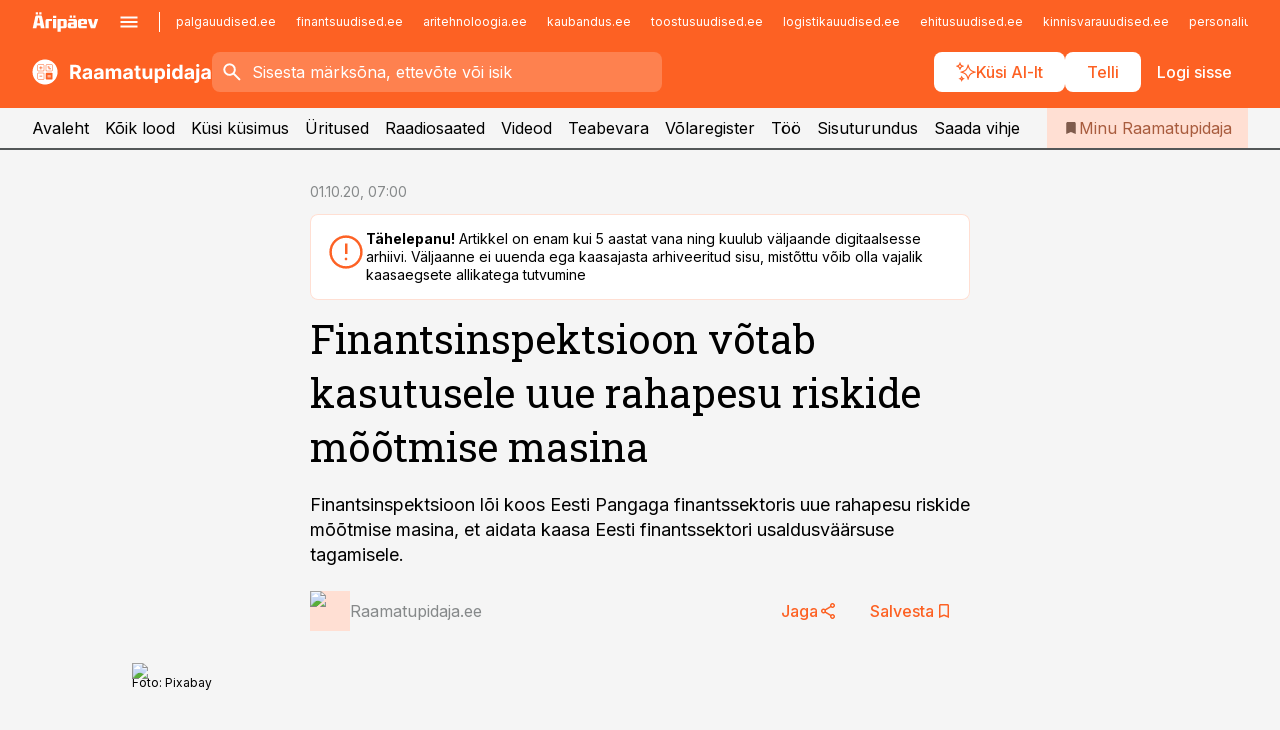

--- FILE ---
content_type: text/html; charset=utf-8
request_url: https://www.raamatupidaja.ee/uudised/2020/10/01/finantsinspektsioon-votab-kasutusele-uue-rahapesu-riskide-mootmise-masina
body_size: 59839
content:
<!DOCTYPE html><html lang="et" class="__variable_d9b83d __variable_1afa06"><head><meta charSet="utf-8"/><meta name="viewport" content="width=device-width, initial-scale=1, minimum-scale=1, maximum-scale=5, viewport-fit=cover, user-scalable=yes"/><link rel="preload" href="/_next/static/media/21350d82a1f187e9-s.p.woff2" as="font" crossorigin="" type="font/woff2"/><link rel="preload" href="/_next/static/media/9f0283fb0a17d415-s.p.woff2" as="font" crossorigin="" type="font/woff2"/><link rel="preload" href="/_next/static/media/a88c13d5f58b71d4-s.p.woff2" as="font" crossorigin="" type="font/woff2"/><link rel="preload" href="/_next/static/media/e4af272ccee01ff0-s.p.woff2" as="font" crossorigin="" type="font/woff2"/><link rel="preload" as="image" imageSrcSet="https://static-img.aripaev.ee/?type=preview&amp;uuid=e00bf27e-3895-55dc-8358-f97d6ece3874&amp;width=48&amp;q=75 1x, https://static-img.aripaev.ee/?type=preview&amp;uuid=e00bf27e-3895-55dc-8358-f97d6ece3874&amp;width=96&amp;q=75 2x" fetchPriority="high"/><link rel="preload" as="image" imageSrcSet="https://static-img.aripaev.ee/?type=preview&amp;uuid=528d3835-379e-5a34-be45-2cc0eafc496a&amp;width=640&amp;q=70 640w, https://static-img.aripaev.ee/?type=preview&amp;uuid=528d3835-379e-5a34-be45-2cc0eafc496a&amp;width=750&amp;q=70 750w, https://static-img.aripaev.ee/?type=preview&amp;uuid=528d3835-379e-5a34-be45-2cc0eafc496a&amp;width=828&amp;q=70 828w, https://static-img.aripaev.ee/?type=preview&amp;uuid=528d3835-379e-5a34-be45-2cc0eafc496a&amp;width=1080&amp;q=70 1080w, https://static-img.aripaev.ee/?type=preview&amp;uuid=528d3835-379e-5a34-be45-2cc0eafc496a&amp;width=1200&amp;q=70 1200w, https://static-img.aripaev.ee/?type=preview&amp;uuid=528d3835-379e-5a34-be45-2cc0eafc496a&amp;width=1920&amp;q=70 1920w, https://static-img.aripaev.ee/?type=preview&amp;uuid=528d3835-379e-5a34-be45-2cc0eafc496a&amp;width=2048&amp;q=70 2048w, https://static-img.aripaev.ee/?type=preview&amp;uuid=528d3835-379e-5a34-be45-2cc0eafc496a&amp;width=3840&amp;q=70 3840w" imageSizes="(min-width: 1px) 100vw, 100vw" fetchPriority="high"/><link rel="stylesheet" href="/_next/static/css/193ca727a39148d1.css" data-precedence="next"/><link rel="stylesheet" href="/_next/static/css/52723f30e92eee9f.css" data-precedence="next"/><link rel="stylesheet" href="/_next/static/css/364ab38700cab676.css" data-precedence="next"/><link rel="stylesheet" href="/_next/static/css/ef69ab996cc4ef43.css" data-precedence="next"/><link rel="stylesheet" href="/_next/static/css/cfa60dcf5cbd8547.css" data-precedence="next"/><link rel="stylesheet" href="/_next/static/css/2001c5ecabd226f0.css" data-precedence="next"/><link rel="stylesheet" href="/_next/static/css/f53fc1951aefa4e6.css" data-precedence="next"/><link rel="stylesheet" href="/_next/static/css/015ada6ba5fe6a03.css" data-precedence="next"/><link rel="stylesheet" href="/_next/static/css/0f180bd48b9a8a37.css" data-precedence="next"/><link rel="stylesheet" href="/_next/static/css/7cddf85bca64a21f.css" data-precedence="next"/><link rel="stylesheet" href="/_next/static/css/3b3c900c8201ff34.css" data-precedence="next"/><link rel="stylesheet" href="/_next/static/css/8bd7863d921ec434.css" data-precedence="next"/><link rel="stylesheet" href="/_next/static/css/029d5fff5a79fb66.css" data-precedence="next"/><link rel="stylesheet" href="/_next/static/css/145cb3986e47692b.css" data-precedence="next"/><link rel="stylesheet" href="/_next/static/css/abeee01cf18e9b20.css" data-precedence="next"/><link rel="stylesheet" href="/_next/static/css/0e1bc87536d60fd1.css" data-precedence="next"/><link rel="stylesheet" href="/_next/static/css/e4a1f3f4cc1a1330.css" data-precedence="next"/><link rel="stylesheet" href="/_next/static/css/8c6658ca32352202.css" data-precedence="next"/><link rel="preload" as="script" fetchPriority="low" href="/_next/static/chunks/webpack-bb5e6ef551ab2fb7.js"/><script src="/_next/static/chunks/fd9d1056-10e5c93cd413df2f.js" async=""></script><script src="/_next/static/chunks/396464d2-87a25291feed4e3c.js" async=""></script><script src="/_next/static/chunks/7049-f73b85a2adefcf0b.js" async=""></script><script src="/_next/static/chunks/main-app-d6b14959853fa552.js" async=""></script><script src="/_next/static/chunks/aaea2bcf-18d09baeed62d53d.js" async=""></script><script src="/_next/static/chunks/5910-f5efdbfb510c5f6a.js" async=""></script><script src="/_next/static/chunks/5342-19ba4bc98a916bcc.js" async=""></script><script src="/_next/static/chunks/1226-117b1197ddf7aad9.js" async=""></script><script src="/_next/static/chunks/7588-2e36b3a9911aa655.js" async=""></script><script src="/_next/static/chunks/app/global-error-20303be09b9714b7.js" async=""></script><script src="/_next/static/chunks/5878-1525aeac28fcdf88.js" async=""></script><script src="/_next/static/chunks/4075-c93ea2025da5b6a7.js" async=""></script><script src="/_next/static/chunks/5434-828496ffa0f86d7a.js" async=""></script><script src="/_next/static/chunks/1652-56bf1ce5ade1c9ac.js" async=""></script><script src="/_next/static/chunks/7562-5f4fd1388f43b505.js" async=""></script><script src="/_next/static/chunks/7380-318bba68fdea191f.js" async=""></script><script src="/_next/static/chunks/3295-35b1a9d555f9b7bf.js" async=""></script><script src="/_next/static/chunks/7131-78f3e1231e69c364.js" async=""></script><script src="/_next/static/chunks/7492-a181da6c137f390e.js" async=""></script><script src="/_next/static/chunks/7560-4b31aa12143c3a83.js" async=""></script><script src="/_next/static/chunks/app/%5BchannelId%5D/%5Baccess%5D/layout-8ea0d43f1f74f55d.js" async=""></script><script src="/_next/static/chunks/ca377847-5847564181f9946f.js" async=""></script><script src="/_next/static/chunks/6989-725cd192b49ac8b8.js" async=""></script><script src="/_next/static/chunks/7126-f955765d6cea943c.js" async=""></script><script src="/_next/static/chunks/4130-ed04dcb36842f70f.js" async=""></script><script src="/_next/static/chunks/7940-32f152e534110b79.js" async=""></script><script src="/_next/static/chunks/3390-97ccb0b5027fbdb6.js" async=""></script><script src="/_next/static/chunks/4398-b011a1211a61352c.js" async=""></script><script src="/_next/static/chunks/304-f74bbe78ef63ddd8.js" async=""></script><script src="/_next/static/chunks/9860-bc3912166b054a3b.js" async=""></script><script src="/_next/static/chunks/app/%5BchannelId%5D/%5Baccess%5D/internal/article/%5B...slug%5D/page-f0376f1cae323c1c.js" async=""></script><script src="/_next/static/chunks/app/%5BchannelId%5D/%5Baccess%5D/error-9e9a1caedd0e0db1.js" async=""></script><script src="/_next/static/chunks/app/%5BchannelId%5D/%5Baccess%5D/not-found-0f9f27357115a493.js" async=""></script><link rel="preload" href="https://log-in.aripaev.ee/index.js" as="script"/><meta name="theme-color" content="#fd6123"/><meta name="color-scheme" content="only light"/><title>Finantsinspektsioon võtab kasutusele uue rahapesu riskide mõõtmise masina</title><meta name="description" content="Finantsinspektsioon võtab kasutusele uue rahapesu riskide mõõtmise masina. Finantsinspektsioon lõi koos Eesti Pangaga finantssektoris uue rahapesu riskide mõõtmise masina, et aidata kaasa Eesti finantssektori usaldusväärsuse tagamisele. ."/><link rel="manifest" href="/manifest/raamatupidaja.json" crossorigin="use-credentials"/><link rel="canonical" href="https://www.raamatupidaja.ee/uudised/2020/10/01/finantsinspektsioon-votab-kasutusele-uue-rahapesu-riskide-mootmise-masina"/><meta name="format-detection" content="telephone=no, address=no, email=no"/><meta name="apple-mobile-web-app-capable" content="yes"/><meta name="apple-mobile-web-app-title" content="Raamatupidaja"/><link href="/favicons/raamatupidaja/apple-touch-startup-image-768x1004.png" rel="apple-touch-startup-image"/><link href="/favicons/raamatupidaja/apple-touch-startup-image-1536x2008.png" media="(device-width: 768px) and (device-height: 1024px)" rel="apple-touch-startup-image"/><meta name="apple-mobile-web-app-status-bar-style" content="black-translucent"/><meta property="og:title" content="Finantsinspektsioon võtab kasutusele uue rahapesu riskide mõõtmise masina"/><meta property="og:description" content="Finantsinspektsioon võtab kasutusele uue rahapesu riskide mõõtmise masina. Finantsinspektsioon lõi koos Eesti Pangaga finantssektoris uue rahapesu riskide mõõtmise masina, et aidata kaasa Eesti finantssektori usaldusväärsuse tagamisele. ."/><meta property="og:url" content="https://www.raamatupidaja.ee/uudised/2020/10/01/finantsinspektsioon-votab-kasutusele-uue-rahapesu-riskide-mootmise-masina"/><meta property="og:site_name" content="Raamatupidaja"/><meta property="og:locale" content="et_EE"/><meta property="og:image" content="https://static-img.aripaev.ee/?type=preview&amp;uuid=528d3835-379e-5a34-be45-2cc0eafc496a&amp;width=1200&amp;q=85"/><meta property="og:image:width" content="1200"/><meta property="og:type" content="website"/><meta name="twitter:card" content="summary_large_image"/><meta name="twitter:site" content="@aripaev_ee"/><meta name="twitter:creator" content="@aripaev_ee"/><meta name="twitter:title" content="Finantsinspektsioon võtab kasutusele uue rahapesu riskide mõõtmise masina"/><meta name="twitter:description" content="Finantsinspektsioon võtab kasutusele uue rahapesu riskide mõõtmise masina. Finantsinspektsioon lõi koos Eesti Pangaga finantssektoris uue rahapesu riskide mõõtmise masina, et aidata kaasa Eesti finantssektori usaldusväärsuse tagamisele. ."/><meta name="twitter:image" content="https://static-img.aripaev.ee/?type=preview&amp;uuid=528d3835-379e-5a34-be45-2cc0eafc496a&amp;width=1200&amp;q=85"/><meta name="twitter:image:width" content="1200"/><link rel="shortcut icon" href="/favicons/raamatupidaja/favicon.ico"/><link rel="icon" href="/favicons/raamatupidaja/favicon.ico"/><link rel="apple-touch-icon" href="/favicons/raamatupidaja/apple-touch-icon-180x180.png"/><link rel="apple-touch-icon-precomposed" href="/favicons/raamatupidaja/apple-touch-icon-180x180.png"/><meta name="next-size-adjust"/><script src="/_next/static/chunks/polyfills-42372ed130431b0a.js" noModule=""></script></head><body><script>(self.__next_s=self.__next_s||[]).push([0,{"children":"\n        window.nativeEvents = [];\n        window.nativeListeners = [];\n        window.addEventListener('aripaev.ee:nativeApiAttached', (e) => {\n          window.nativeEvents.push(e);\n          window.nativeListeners.forEach((l) => l(e));\n        });\n        window.addNativeListener = (listener) => {\n          window.nativeListeners.push(listener);\n          window.nativeEvents.forEach((e) => listener(e));\n        };\n      ","id":"__native_attach"}])</script><style type="text/css">:root:root {
    --theme: raamatupidaja;

    --color-primary-10: #fff7f4;
    --color-primary-50: #ffefe9;
    --color-primary-100: #ffdfd3;
    --color-primary-200: #fecfbd;
    --color-primary-300: #fec0a7;
    --color-primary-400: #feb091;
    --color-primary-500: #fd6123;
    --color-primary-600: #d25e30;
    --color-primary-700: #a85c3e;
    --color-primary-800: #7e5a4b;
    --color-primary-900: #535758;

    --color-neutral-100: #edeeee;
    --color-neutral-200: #ddddde;
    --color-neutral-300: #cbcccd;
    --color-neutral-400: #babcbc;
    --color-neutral-500: #a9abab;
    --color-neutral-600: #989a9b;
    --color-neutral-700: #86898a;
    --color-neutral-800: #757979;
    --color-neutral-900: #535758;

    --site-bg: #F5F5F5;
    --site-bg-original: #F5F5F5;

    --color-text: #000000;
}
</style><div id="login-container"></div><div id="__next"><div class="styles_site-hat__KmxJ_"><div class="styles_site-hat__inner__NT2Fd"><div id="Panorama_1" class="styles_site-hat__ad-slot__6OIXn"></div></div></div><div class="styles_header__sentinel-pre__ZLTsJ"></div><div class="styles_header__4AYpa"><b></b><div class="styles_header__wrap1__C6qUJ"><div class="styles_header__wrap2__vgkJ1"><div class="styles_header__main__4NeBW"><div class="styles_header__main__limiter__1bF8W"><div class="styles_sites__MzlGA styles_hidden__CEocJ"><div class="styles_sites__global__0voAr"><a href="https://www.aripaev.ee" target="_blank" rel="noopener noreferrer"><svg xmlns="http://www.w3.org/2000/svg" height="20" width="67" class="icon logotype-aripaev" viewBox="0 0 512 155"><path fill="#d61e1f" d="M43.18 1.742H25.822v17.917H43.18zm21.86 124.857-4.1-22.295H34.283l-3.977 22.295H1.974l19.33-88.048c2.25-10.153 5.077-11.567 16.643-11.567H58.55c11.846 0 13.817.855 16.224 11.706l19.33 87.908zM50.507 44.762h-5.792l-7.746 41.625h21.249zm18.771-43.02H51.92v17.917h17.358zM306.626 27.3h-17.358v17.916h17.358zm26.117 0h-17.359v17.916h17.359zm-206.05 42.864V126.6h-25.959V71.28c0-10.851 5.076-17.759 17.917-17.759h32.309v16.643zm32.344-23.43V28.399h26.168v18.335zm26.168 79.866h-26.168V53.503h26.168zm62.594.001h-27.651v26.657h-25.68V53.521h53.61c12.84 0 17.777 6.629 17.777 17.917v37.229c0 11.863-5.076 17.934-18.056 17.934m-7.903-56.576h-19.888v39.915h19.888zm93.508 56.576s-17.636.279-21.3.279-21.162-.279-21.162-.279c-11.287-.157-17.638-5.513-17.638-17.934v-9.735c0-15.23 9.735-17.62 17.777-17.62h27.791V69.449h-39.357V53.521h47.539c14.671 0 17.778 8.88 17.778 17.62v39.793c0 11.846-3.49 15.509-11.429 15.701zM319.31 96.019h-20.935v14.707h20.935zm59.664-.611v13.573h41.066v17.62h-49.109c-14.671 0-17.759-9.752-17.759-17.777V72.188c0-11.845 5.774-18.475 17.618-18.614 0 0 13.958-.297 17.638-.297 3.683 0 17.445.297 17.445.297 12.424.14 17.36 6.193 17.36 17.76v24.127h-44.258zm18.35-26.552h-18.492v16.922h18.492zm88.714 57.727h-34.003l-23.987-73.079h28.227l12.682 50.086h2.13l12.682-50.086h26.257z" class="logotype"></path></svg></a><button title="Ava menüü" type="button"><svg fill="none" xmlns="http://www.w3.org/2000/svg" height="20" width="20" class="icon menu" viewBox="0 0 20 20"><path fill="#2D0606" d="M3 14.5V13h14v1.5zm0-3.75v-1.5h14v1.5zM3 7V5.5h14V7z"></path></svg></button></div><div class="styles_sites__main__Z77Aw"><ul class="styles_sites__list__ue3ny"><li class=""><a href="https://www.palgauudised.ee?utm_source=raamatupidaja.ee&amp;utm_medium=pais" target="_blank" draggable="false" rel="noopener noreferrer">palgauudised.ee</a></li><li class=""><a href="https://www.finantsuudised.ee?utm_source=raamatupidaja.ee&amp;utm_medium=pais" target="_blank" draggable="false" rel="noopener noreferrer">finantsuudised.ee</a></li><li class=""><a href="https://www.aritehnoloogia.ee?utm_source=raamatupidaja.ee&amp;utm_medium=pais" target="_blank" draggable="false" rel="noopener noreferrer">aritehnoloogia.ee</a></li><li class=""><a href="https://www.kaubandus.ee?utm_source=raamatupidaja.ee&amp;utm_medium=pais" target="_blank" draggable="false" rel="noopener noreferrer">kaubandus.ee</a></li><li class=""><a href="https://www.toostusuudised.ee?utm_source=raamatupidaja.ee&amp;utm_medium=pais" target="_blank" draggable="false" rel="noopener noreferrer">toostusuudised.ee</a></li><li class=""><a href="https://www.logistikauudised.ee?utm_source=raamatupidaja.ee&amp;utm_medium=pais" target="_blank" draggable="false" rel="noopener noreferrer">logistikauudised.ee</a></li><li class=""><a href="https://www.ehitusuudised.ee?utm_source=raamatupidaja.ee&amp;utm_medium=pais" target="_blank" draggable="false" rel="noopener noreferrer">ehitusuudised.ee</a></li><li class=""><a href="https://www.kinnisvarauudised.ee?utm_source=raamatupidaja.ee&amp;utm_medium=pais" target="_blank" draggable="false" rel="noopener noreferrer">kinnisvarauudised.ee</a></li><li class=""><a href="https://www.personaliuudised.ee?utm_source=raamatupidaja.ee&amp;utm_medium=pais" target="_blank" draggable="false" rel="noopener noreferrer">personaliuudised.ee</a></li><li class=""><a href="https://www.finantsuudised.ee?utm_source=raamatupidaja.ee&amp;utm_medium=pais" target="_blank" draggable="false" rel="noopener noreferrer">finantsuudised.ee</a></li><li class=""><a href="https://www.bestmarketing.ee?utm_source=raamatupidaja.ee&amp;utm_medium=pais" target="_blank" draggable="false" rel="noopener noreferrer">bestmarketing.ee</a></li><li class=""><a href="https://www.pollumajandus.ee?utm_source=raamatupidaja.ee&amp;utm_medium=pais" target="_blank" draggable="false" rel="noopener noreferrer">pollumajandus.ee</a></li><li class=""><a href="https://www.aripaev.ee?utm_source=raamatupidaja.ee&amp;utm_medium=pais" target="_blank" draggable="false" rel="noopener noreferrer">aripaev.ee</a></li><li class=""><a href="https://www.mu.ee?utm_source=raamatupidaja.ee&amp;utm_medium=pais" target="_blank" draggable="false" rel="noopener noreferrer">mu.ee</a></li><li class=""><a href="https://www.imelineteadus.ee?utm_source=raamatupidaja.ee&amp;utm_medium=pais" target="_blank" draggable="false" rel="noopener noreferrer">imelineteadus.ee</a></li><li class=""><a href="https://www.imelineajalugu.ee?utm_source=raamatupidaja.ee&amp;utm_medium=pais" target="_blank" draggable="false" rel="noopener noreferrer">imelineajalugu.ee</a></li><li class=""><a href="https://www.kalastaja.ee?utm_source=raamatupidaja.ee&amp;utm_medium=pais" target="_blank" draggable="false" rel="noopener noreferrer">kalastaja.ee</a></li><li class=""><a href="https://www.dv.ee?utm_source=raamatupidaja.ee&amp;utm_medium=pais" target="_blank" draggable="false" rel="noopener noreferrer">dv.ee</a></li></ul></div></div><div class="styles_header__row__tjBlC"><a class="styles_header__logo__LPFzl" href="/"><img alt="Raamatupidaja" loading="lazy" width="120" height="40" decoding="async" data-nimg="1" style="color:transparent" src="https://ap-cms-images.ap3.ee/raamatupidaja_valge.svg"/></a><form class="styles_search___9_Xy"><span class="styles_search__icon__adECE"><svg fill="none" xmlns="http://www.w3.org/2000/svg" height="24" width="24" class="icon search" viewBox="0 0 25 24"><path fill="#fff" d="m20.06 21-6.3-6.3q-.75.6-1.724.95-.975.35-2.075.35-2.725 0-4.613-1.887Q3.461 12.225 3.461 9.5t1.887-4.612T9.961 3t4.612 1.888T16.461 9.5a6.1 6.1 0 0 1-1.3 3.8l6.3 6.3zm-10.1-7q1.875 0 3.188-1.312T14.461 9.5t-1.313-3.187T9.961 5 6.773 6.313 5.461 9.5t1.312 3.188T9.961 14"></path></svg></span><input type="text" autoComplete="off" placeholder="Sisesta märksõna, ettevõte või isik" title="Sisesta märksõna, ettevõte või isik" name="keyword" value=""/><button class="styles_search__clear__gU1eY" disabled="" title="Puhasta otsing" type="button"><svg fill="none" xmlns="http://www.w3.org/2000/svg" height="24" width="24" class="icon close" viewBox="0 0 25 24"><path fill="#fff" d="m6.86 19-1.4-1.4 5.6-5.6-5.6-5.6L6.86 5l5.6 5.6 5.6-5.6 1.4 1.4-5.6 5.6 5.6 5.6-1.4 1.4-5.6-5.6z"></path></svg></button></form><div class="styles_header__buttons__HTvoj"><span class="styles_button___Dvql styles_size-default___f8ln styles_theme-white-primary__wwdx4" draggable="false"><a class="styles_button__element__i6R1c" target="_blank" rel="noopener noreferrer" href="/ai-otsing"><span class="styles_button__inner__av3c_"><svg xmlns="http://www.w3.org/2000/svg" height="20" width="20" class="icon styles_button__icon__ab5nT ai" viewBox="0 0 512 512"><path fill="#fff" d="M310.043 132.67c12.118 32.932 26.173 58.426 46.916 79.172 20.745 20.748 46.243 34.809 79.17 46.931-32.926 12.118-58.422 26.175-79.162 46.918-20.742 20.744-34.799 46.246-46.921 79.182-12.127-32.938-26.188-58.434-46.937-79.178-20.745-20.739-46.251-34.798-79.183-46.92 32.94-12.126 58.44-26.188 79.188-46.935 20.746-20.746 34.808-46.249 46.93-79.171m.004-73.14c-5.256 0-9.837 3.513-11.243 8.572-33.39 120.887-58.545 146.041-179.434 179.434-5.059 1.405-8.572 6.015-8.572 11.243 0 5.256 3.513 9.837 8.572 11.243 120.887 33.39 146.041 58.517 179.434 179.406 1.405 5.059 6.015 8.572 11.243 8.572 5.256 0 9.837-3.513 11.243-8.572 33.39-120.887 58.517-146.041 179.406-179.406 5.059-1.405 8.572-6.015 8.572-11.243 0-5.256-3.513-9.837-8.572-11.243-120.887-33.39-146.041-58.545-179.406-179.434-1.405-5.059-6.015-8.572-11.243-8.572m-208.13 12.877c4.16 7.493 8.981 14.068 14.883 19.97 5.9 5.9 12.473 10.72 19.962 14.879-7.489 4.159-14.061 8.98-19.963 14.884-5.9 5.902-10.718 12.475-14.878 19.966-4.159-7.487-8.98-14.06-14.882-19.96s-12.475-10.718-19.966-14.878c7.487-4.159 14.06-8.98 19.96-14.882 5.903-5.904 10.724-12.483 14.885-19.979m-.003-64.329c-5.256 0-9.837 3.513-11.243 8.572-15.093 54.639-24.734 64.307-79.37 79.37-5.059 1.405-8.572 6.015-8.572 11.243 0 5.256 3.513 9.837 8.572 11.243 54.639 15.093 64.307 24.734 79.37 79.37 1.405 5.059 6.015 8.572 11.243 8.572 5.256 0 9.837-3.513 11.243-8.572 15.093-54.639 24.734-64.307 79.37-79.37 5.059-1.405 8.572-6.015 8.572-11.243 0-5.256-3.513-9.837-8.572-11.243-54.639-15.093-64.279-24.734-79.37-79.37-1.405-5.059-6.015-8.572-11.243-8.572m43.845 407.999a76 76 0 0 0 5.697 6.377 76 76 0 0 0 6.391 5.711 76 76 0 0 0-6.38 5.7 76 76 0 0 0-5.711 6.391 76 76 0 0 0-5.7-6.38 76 76 0 0 0-6.387-5.708 76 76 0 0 0 6.385-5.705 76 76 0 0 0 5.705-6.385m-.003-63.671c-3.206 0-6 2.143-6.857 5.229-11.966 43.373-20.298 51.704-63.672 63.672A7.134 7.134 0 0 0 70 428.164c0 3.206 2.143 6 5.229 6.857 43.373 11.966 51.704 20.315 63.672 63.672a7.134 7.134 0 0 0 6.857 5.229c3.206 0 6-2.143 6.857-5.229 11.966-43.373 20.315-51.704 63.672-63.672a7.134 7.134 0 0 0 5.229-6.857c0-3.206-2.143-6-5.229-6.857-43.373-11.966-51.704-20.315-63.672-63.672a7.134 7.134 0 0 0-6.857-5.229"></path></svg><span class="styles_button__text__0QAzX"><span class="styles_button__text__row__ZW9Cl">Küsi AI-lt</span></span></span></a></span><span class="styles_button___Dvql styles_size-default___f8ln styles_theme-white-primary__wwdx4" draggable="false"><a class="styles_button__element__i6R1c" target="_blank" rel="noopener noreferrer" href="https://kampaania.aripaev.ee/telli-raamatupidaja/?utm_source=raamatupidaja.ee&amp;utm_medium=telli"><span class="styles_button__inner__av3c_"><span class="styles_button__text__0QAzX"><span class="styles_button__text__row__ZW9Cl">Telli</span></span></span></a></span><span class="styles_button___Dvql styles_size-default___f8ln styles_theme-white-transparent__3xBw8" draggable="false"><button class="styles_button__element__i6R1c" type="button"><span class="styles_button__inner__av3c_"><span class="styles_button__text__0QAzX"><span class="styles_button__text__row__ZW9Cl">Logi sisse</span></span></span></button></span></div></div></div><div class="styles_burger-menu__NxbcX" inert=""><div class="styles_burger-menu__inner__G_A7a"><div class="styles_burger-menu__limiter__Z8WPT"><ul class="styles_burger-menu__sections__WMdfc"><li><div class="styles_burger-menu__title__FISxC">Teemaveebid</div><ul class="styles_burger-menu__sections__links__erXEP styles_split__ABuE1"><li><a target="_blank" rel="noopener noreferrer" href="https://www.aripaev.ee?utm_source=raamatupidaja.ee&amp;utm_medium=pais">aripaev.ee</a></li><li><a target="_blank" rel="noopener noreferrer" href="https://bestmarketing.ee?utm_source=raamatupidaja.ee&amp;utm_medium=pais">bestmarketing.ee</a></li><li><a target="_blank" rel="noopener noreferrer" href="https://www.dv.ee?utm_source=raamatupidaja.ee&amp;utm_medium=pais">dv.ee</a></li><li><a target="_blank" rel="noopener noreferrer" href="https://www.ehitusuudised.ee?utm_source=raamatupidaja.ee&amp;utm_medium=pais">ehitusuudised.ee</a></li><li><a target="_blank" rel="noopener noreferrer" href="https://www.finantsuudised.ee?utm_source=raamatupidaja.ee&amp;utm_medium=pais">finantsuudised.ee</a></li><li><a target="_blank" rel="noopener noreferrer" href="https://www.aritehnoloogia.ee?utm_source=raamatupidaja.ee&amp;utm_medium=pais">aritehnoloogia.ee</a></li><li><a target="_blank" rel="noopener noreferrer" href="https://www.kaubandus.ee?utm_source=raamatupidaja.ee&amp;utm_medium=pais">kaubandus.ee</a></li><li><a target="_blank" rel="noopener noreferrer" href="https://www.kinnisvarauudised.ee?utm_source=raamatupidaja.ee&amp;utm_medium=pais">kinnisvarauudised.ee</a></li><li><a target="_blank" rel="noopener noreferrer" href="https://www.logistikauudised.ee?utm_source=raamatupidaja.ee&amp;utm_medium=pais">logistikauudised.ee</a></li><li><a target="_blank" rel="noopener noreferrer" href="https://www.mu.ee?utm_source=raamatupidaja.ee&amp;utm_medium=pais">mu.ee</a></li><li><a target="_blank" rel="noopener noreferrer" href="https://www.palgauudised.ee?utm_source=raamatupidaja.ee&amp;utm_medium=pais">palgauudised.ee</a></li><li><a target="_blank" rel="noopener noreferrer" href="https://www.personaliuudised.ee?utm_source=raamatupidaja.ee&amp;utm_medium=pais">personaliuudised.ee</a></li><li><a target="_blank" rel="noopener noreferrer" href="https://www.pollumajandus.ee?utm_source=raamatupidaja.ee&amp;utm_medium=pais">pollumajandus.ee</a></li><li><a target="_blank" rel="noopener noreferrer" href="https://www.toostusuudised.ee?utm_source=raamatupidaja.ee&amp;utm_medium=pais">toostusuudised.ee</a></li><li><a target="_blank" rel="noopener noreferrer" href="https://www.imelineajalugu.ee?utm_source=raamatupidaja.ee&amp;utm_medium=pais">imelineajalugu.ee</a></li><li><a target="_blank" rel="noopener noreferrer" href="https://www.imelineteadus.ee?utm_source=raamatupidaja.ee&amp;utm_medium=pais">imelineteadus.ee</a></li></ul></li><li><div class="styles_burger-menu__title__FISxC">Teenused ja tooted</div><ul class="styles_burger-menu__sections__links__erXEP"><li><a target="_blank" rel="noopener noreferrer" href="https://pood.aripaev.ee/kategooria/konverentsid?utm_source=raamatupidaja.ee&amp;utm_medium=menu">Konverentsid</a></li><li><a target="_blank" rel="noopener noreferrer" href="https://pood.aripaev.ee/kategooria/koolitused?utm_source=raamatupidaja.ee&amp;utm_medium=menu">Koolitused</a></li><li><a target="_blank" rel="noopener noreferrer" href="https://pood.aripaev.ee/kategooria/raamatud?utm_source=raamatupidaja.ee&amp;utm_medium=menu">Raamatud</a></li><li><a target="_blank" rel="noopener noreferrer" href="https://pood.aripaev.ee/kategooria/teabevara?utm_source=raamatupidaja.ee&amp;utm_medium=menu">Teabevara</a></li><li><a target="_blank" rel="noopener noreferrer" href="https://pood.aripaev.ee/kategooria/ajakirjad?utm_source=raamatupidaja.ee&amp;utm_medium=menu">Ajakirjad</a></li><li><a target="_blank" rel="noopener noreferrer" href="https://pood.aripaev.ee?utm_source=raamatupidaja.ee&amp;utm_medium=menu">E-pood</a></li><li><a target="_blank" rel="noopener noreferrer" href="https://infopank.ee?utm_source=raamatupidaja.ee&amp;utm_medium=menu">Infopank</a></li><li><a target="_blank" rel="noopener noreferrer" href="https://radar.aripaev.ee?utm_source=raamatupidaja.ee&amp;utm_medium=menu">Radar</a></li></ul></li><li><div class="styles_burger-menu__title__FISxC">Tööriistad</div><ul class="styles_burger-menu__sections__links__erXEP"><li><a target="_self" href="/uudised/2023/01/04/maksumaarad-2024">Maksumäärad</a></li><li><a target="_self" href="/staatilised/maksukalender">Maksukalender</a></li><li><a target="_self" href="/staatilised/kasulikud-viited">Kasulikud viited</a></li><li><a target="_self" href="/staatilised/blanketid-naidised">Blanketid</a></li><li><a target="_self" href="/palgakalkulaator">Palgakalkulaator</a></li></ul></li></ul><div class="styles_burger-menu__sidebar__8mwqb"><ul class="styles_burger-menu__sidebar__links__ZKDyD"><li><a target="_blank" rel="noopener noreferrer" href="https://www.aripaev.ee/turunduslahendused">Reklaam</a></li><li><a target="_self" href="/c/cm">Sisuturundus</a></li><li><a target="_blank" rel="noopener noreferrer" href="https://firma.aripaev.ee/tule-toole/">Tööpakkumised</a></li><li><a target="_blank" rel="noopener noreferrer" href="https://firma.aripaev.ee/">Äripäevast</a></li><li><a target="_blank" rel="noopener noreferrer" href="https://www.raamatupidaja.ee/uudiskirjad">Telli uudiskirjad</a></li></ul><ul class="styles_buttons__V_M5V styles_layout-vertical-wide__kH_p0"><li class="styles_primary__BaQ9R"><span class="styles_button___Dvql styles_size-default___f8ln styles_theme-primary__JLG_x" draggable="false"><a class="styles_button__element__i6R1c" target="_blank" rel="noopener noreferrer" href="https://iseteenindus.aripaev.ee"><span class="styles_button__inner__av3c_"><span class="styles_button__text__0QAzX"><span class="styles_button__text__row__ZW9Cl">Iseteenindus</span></span></span></a></span></li><li class="styles_primary__BaQ9R"><span class="styles_button___Dvql styles_size-default___f8ln styles_theme-default__ea1gN" draggable="false"><a class="styles_button__element__i6R1c" target="_blank" rel="noopener noreferrer" href="https://kampaania.aripaev.ee/telli-raamatupidaja/?utm_source=raamatupidaja.ee&amp;utm_medium=telli"><span class="styles_button__inner__av3c_"><span class="styles_button__text__0QAzX"><span class="styles_button__text__row__ZW9Cl">Telli Raamatupidaja</span></span></span></a></span></li></ul></div></div></div></div></div><div class="styles_header__menu__7U_6k"><div class="styles_header__menu__holder__mDgQf"><a class="styles_header__menu__logo__XcB29" draggable="false" href="/"><img alt="Raamatupidaja" loading="lazy" width="120" height="40" decoding="async" data-nimg="1" style="color:transparent" src="https://ap-cms-images.ap3.ee/raamatupidaja_valge.svg"/></a><div class="styles_header__menu__scroller__KG1tj"><ul class="styles_header__menu__items___1xQ5"><li><a aria-current="false" target="_self" draggable="false" href="/">Avaleht</a></li><li><a aria-current="false" target="_self" draggable="false" href="/search?channels=raamatupidaja">Kõik lood</a></li><li><a aria-current="false" target="_self" draggable="false" href="/staatilised/kusi-nou">Küsi küsimus</a></li><li><a aria-current="false" target="_blank" rel="noopener noreferrer" draggable="false" href="https://pood.aripaev.ee/valdkond/raamatupidamine?categories=31%2C13&amp;utm_source=raamatupidaja.ee&amp;utm_medium=uritused">Üritused</a></li><li><a aria-current="false" target="_self" draggable="false" href="/saatesarjad">Raadiosaated</a></li><li><a aria-current="false" target="_blank" rel="noopener noreferrer" draggable="false" href="https://videokogu.aripaev.ee/topics/3?utm_source=raamatupidaja.ee&amp;utm_medium=videoteek">Videod</a></li><li><a aria-current="false" target="_blank" rel="noopener noreferrer" draggable="false" href="https://teabevara.ee/raamatupidamise-teabevara">Teabevara</a></li><li><a aria-current="false" target="_blank" rel="noopener noreferrer" draggable="false" href="https://www.raamatupidaja.ee/volaregister">Võlaregister</a></li><li><a aria-current="false" target="_self" draggable="false" href="/c/jobs">Töö</a></li><li><a aria-current="false" target="_self" draggable="false" href="/c/cm">Sisuturundus</a></li><li><a href="https://www.raamatupidaja.ee/#send_hint" draggable="false">Saada vihje</a></li></ul></div><a class="styles_header__menu__bookmarks__qWw9R" aria-current="false" draggable="false" href="/minu-uudisvoog"><svg fill="none" xmlns="http://www.w3.org/2000/svg" height="16" width="16" class="icon bookmark-filled" viewBox="0 0 24 24"><path fill="#2D0606" d="M5 21V5q0-.824.588-1.412A1.93 1.93 0 0 1 7 3h10q.824 0 1.413.587Q19 4.176 19 5v16l-7-3z"></path></svg><span>Minu Raamatupidaja</span></a></div></div></div></div></div><div class="styles_header__sentinel-post__lzp4A"></div><div class="styles_burger-menu__backdrop__1nrUr" tabindex="0" role="button" aria-pressed="true" title="Sulge"></div><div class="styles_header__mock__CpuN_"></div><div class="styles_body__KntQX"><div class="styles_block__x9tSr styles_theme-default__YFZfY styles_width-article__aCVgk"><div class="styles_hero__qEXNs styles_layout-default__BGcal styles_theme-default__1lqCZ styles_has-image__ILhtv"><div class="styles_hero__limiter__m_kBo"><div class="styles_hero__heading__UH2zp"><div class="styles_page-header__UZ3dH"><div class="styles_page-header__back__F3sNN"><span class="styles_button___Dvql styles_size-default___f8ln styles_theme-transparent__V6plv" draggable="false"><button class="styles_button__element__i6R1c" type="button"><span class="styles_button__inner__av3c_"><svg fill="none" xmlns="http://www.w3.org/2000/svg" height="20" width="20" class="icon styles_button__icon__ab5nT arrow-back" viewBox="0 0 20 20"><path fill="#2D0606" d="m12 18-8-8 8-8 1.417 1.417L6.833 10l6.584 6.583z"></path></svg><span class="styles_button__text__0QAzX"><span class="styles_button__text__row__ZW9Cl">Tagasi</span></span></span></button></span></div><div class="styles_page-header__headline__160BU"><div class="styles_page-header__headline__info__WB6e3"><ul class="styles_page-header__meta__DMVKe"><li>01.10.20, 07:00</li></ul></div><div class="styles_callout__GbgpZ styles_intent-outdated__7JYYz"><div class="styles_callout__inner__P1xpS"><svg fill="none" xmlns="http://www.w3.org/2000/svg" height="24" width="24" class="icon styles_callout__icon___Fuj_ error" viewBox="0 0 48 48"><path fill="#C4342D" d="M24 34q.7 0 1.175-.474t.475-1.175-.474-1.176A1.6 1.6 0 0 0 24 30.7q-.701 0-1.176.474a1.6 1.6 0 0 0-.475 1.175q0 .701.474 1.176T24 34m-1.35-7.65h3V13.7h-3zM24.013 44q-4.137 0-7.775-1.575t-6.363-4.3-4.3-6.367T4 23.975t1.575-7.783 4.3-6.342 6.367-4.275T24.025 4t7.783 1.575T38.15 9.85t4.275 6.35T44 23.987t-1.575 7.775-4.275 6.354q-2.7 2.715-6.35 4.3T24.013 44m.012-3q7.075 0 12.025-4.975T41 23.975 36.06 11.95 24 7q-7.05 0-12.025 4.94T7 24q0 7.05 4.975 12.025T24.025 41"></path></svg><div class="styles_callout__text__cYyr4"><div><b>Tähelepanu!</b> Artikkel on enam kui 5 aastat vana ning kuulub väljaande digitaalsesse arhiivi. Väljaanne ei uuenda ega kaasajasta arhiveeritud sisu, mistõttu võib olla vajalik kaasaegsete allikatega tutvumine</div></div></div></div><h1>Finantsinspektsioon võtab kasutusele uue rahapesu riskide mõõtmise masina</h1></div></div></div><div class="styles_hero__main__FNdan"><div class="styles_hero__description__1SGae">Finantsinspektsioon lõi koos Eesti Pangaga finantssektoris uue rahapesu riskide mõõtmise masina, et aidata kaasa Eesti finantssektori usaldusväärsuse tagamisele.</div><div class="styles_hero__article-tools__jStYE"><ul class="styles_hero__authors__jpHLE styles_single__zcqUq"><li><a href="/a/raamatupidajaee-"><img alt="Raamatupidaja.ee " fetchPriority="high" width="40" height="40" decoding="async" data-nimg="1" style="color:transparent" srcSet="https://static-img.aripaev.ee/?type=preview&amp;uuid=e00bf27e-3895-55dc-8358-f97d6ece3874&amp;width=48&amp;q=75 1x, https://static-img.aripaev.ee/?type=preview&amp;uuid=e00bf27e-3895-55dc-8358-f97d6ece3874&amp;width=96&amp;q=75 2x" src="https://static-img.aripaev.ee/?type=preview&amp;uuid=e00bf27e-3895-55dc-8358-f97d6ece3874&amp;width=96&amp;q=75"/><span class="styles_hero__authors__texts__A4Y2r"><span class="styles_hero__authors__name__9NvFS">Raamatupidaja.ee </span></span></a></li></ul><div class="styles_hero__tools__rTnGb"><ul class="styles_buttons__V_M5V styles_layout-default__xTC8D"><li class="styles_primary__BaQ9R"><span class="styles_button___Dvql styles_size-default___f8ln styles_theme-transparent__V6plv" draggable="false"><button class="styles_button__element__i6R1c" type="button"><span class="styles_button__inner__av3c_"><span class="styles_button__text__0QAzX"><span class="styles_button__text__row__ZW9Cl">Jaga</span></span><svg fill="none" xmlns="http://www.w3.org/2000/svg" height="20" width="20" class="icon styles_button__icon__ab5nT share" viewBox="0 0 20 20"><path fill="#2D0606" d="M14.5 18a2.4 2.4 0 0 1-1.77-.73A2.4 2.4 0 0 1 12 15.5q0-.167.02-.302.022-.135.063-.302l-4.958-3.021a1.8 1.8 0 0 1-.737.48 2.7 2.7 0 0 1-.888.145 2.4 2.4 0 0 1-1.77-.73A2.4 2.4 0 0 1 3 10q0-1.042.73-1.77A2.4 2.4 0 0 1 5.5 7.5q.458 0 .885.156.428.156.74.469l4.958-3.02a3 3 0 0 1-.062-.303A2 2 0 0 1 12 4.5q0-1.042.73-1.77A2.4 2.4 0 0 1 14.5 2a2.4 2.4 0 0 1 1.77.73q.73.728.73 1.77t-.73 1.77A2.4 2.4 0 0 1 14.5 7q-.465 0-.889-.146a1.8 1.8 0 0 1-.736-.479l-4.958 3.02q.04.168.062.303T8 10q0 .167-.02.302-.022.135-.063.302l4.958 3.021q.313-.354.736-.49.425-.135.889-.135 1.042 0 1.77.73.73.728.73 1.77t-.73 1.77a2.4 2.4 0 0 1-1.77.73m0-12.5q.424 0 .713-.287A.97.97 0 0 0 15.5 4.5a.97.97 0 0 0-.287-.712.97.97 0 0 0-.713-.288.97.97 0 0 0-.713.288.97.97 0 0 0-.287.712q0 .424.287.713.288.287.713.287m-9 5.5q.424 0 .713-.287A.97.97 0 0 0 6.5 10a.97.97 0 0 0-.287-.713A.97.97 0 0 0 5.5 9a.97.97 0 0 0-.713.287A.97.97 0 0 0 4.5 10q0 .424.287.713.288.287.713.287m9 5.5q.424 0 .713-.288a.97.97 0 0 0 .287-.712.97.97 0 0 0-.287-.713.97.97 0 0 0-.713-.287.97.97 0 0 0-.713.287.97.97 0 0 0-.287.713q0 .424.287.712.288.288.713.288"></path></svg></span></button></span><div class="styles_button__drop__8udXq" style="position:absolute;left:0;top:0"><div class="styles_button__drop__arrow__6R3IT" style="position:absolute"></div><ul class="styles_button__drop__list__SX5ke"><li><button role="button"><div class="styles_button__drop__inner__GkG7d"><svg fill="none" xmlns="http://www.w3.org/2000/svg" height="20" width="20" class="icon logo-facebook" viewBox="0 0 20 20"><path fill="#2D0606" d="M10.834 8.333h2.5v2.5h-2.5v5.833h-2.5v-5.833h-2.5v-2.5h2.5V7.287c0-.99.311-2.242.931-2.926q.93-1.028 2.322-1.028h1.747v2.5h-1.75a.75.75 0 0 0-.75.75z"></path></svg><div>Facebook</div></div></button></li><li><button role="button"><div class="styles_button__drop__inner__GkG7d"><svg xmlns="http://www.w3.org/2000/svg" height="20" width="20" class="icon logo-twitter" viewBox="0 0 14 14"><path fill="#2D0606" fill-rule="evenodd" d="m11.261 11.507-.441-.644-3.124-4.554 3.307-3.816h-.837L7.344 5.795 5.079 2.493h-2.64l.442.644 3 4.375-3.442 3.995h.773l3.02-3.484 2.389 3.484zm-7.599-8.37 5.298 7.727h1.078L4.74 3.137z" clip-rule="evenodd"></path></svg><div>X (Twitter)</div></div></button></li><li><button role="button"><div class="styles_button__drop__inner__GkG7d"><svg fill="none" xmlns="http://www.w3.org/2000/svg" height="20" width="20" class="icon logo-linkedin" viewBox="0 0 20 20"><path fill="#2D0606" d="M6.667 15.833h-2.5V7.5h2.5zm9.166 0h-2.5v-4.451q-.002-1.739-1.232-1.738c-.65 0-1.061.323-1.268.971v5.218h-2.5s.034-7.5 0-8.333h1.973l.153 1.667h.052c.512-.834 1.331-1.399 2.455-1.399.854 0 1.545.238 2.072.834.531.598.795 1.4.795 2.525zM5.417 6.667c.713 0 1.291-.56 1.291-1.25s-.578-1.25-1.291-1.25c-.714 0-1.292.56-1.292 1.25s.578 1.25 1.292 1.25"></path></svg><div>LinkedIn</div></div></button></li><li><button role="button"><div class="styles_button__drop__inner__GkG7d"><svg fill="none" xmlns="http://www.w3.org/2000/svg" height="20" width="20" class="icon email" viewBox="0 0 20 20"><path fill="#2D0606" d="M3.5 16q-.62 0-1.06-.44A1.45 1.45 0 0 1 2 14.5V5.493q0-.62.44-1.056A1.45 1.45 0 0 1 3.5 4h13q.62 0 1.06.44.44.442.44 1.06v9.006q0 .62-.44 1.056A1.45 1.45 0 0 1 16.5 16zm6.5-5L3.5 7.27v7.23h13V7.27zm0-1.77 6.5-3.73h-13zM3.5 7.27V5.5v9z"></path></svg><div>E-mail</div></div></button></li><li><button role="button"><div class="styles_button__drop__inner__GkG7d"><svg fill="none" xmlns="http://www.w3.org/2000/svg" height="20" width="20" class="icon link" viewBox="0 0 20 20"><path fill="#1C1B1F" d="M9 14H6q-1.66 0-2.83-1.171T2 9.995t1.17-2.828T6 6h3v1.5H6a2.4 2.4 0 0 0-1.77.73A2.4 2.4 0 0 0 3.5 10q0 1.042.73 1.77.728.73 1.77.73h3zm-2-3.25v-1.5h6v1.5zM11 14v-1.5h3q1.042 0 1.77-.73.73-.728.73-1.77t-.73-1.77A2.4 2.4 0 0 0 14 7.5h-3V6h3q1.66 0 2.83 1.171T18 10.005t-1.17 2.828T14 14z"></path></svg><div>Link</div></div></button></li></ul></div></li><li class="styles_primary__BaQ9R"><span class="styles_button___Dvql styles_size-default___f8ln styles_theme-transparent__V6plv" draggable="false"><button class="styles_button__element__i6R1c" type="button"><span class="styles_button__inner__av3c_"><span class="styles_button__text__0QAzX"><span class="styles_button__text__row__ZW9Cl">Salvesta</span></span><svg fill="none" xmlns="http://www.w3.org/2000/svg" height="20" width="20" class="icon styles_button__icon__ab5nT bookmark" viewBox="0 0 20 20"><path fill="#2D0606" d="M5 17V4.5q0-.618.44-1.06Q5.883 3 6.5 3h7q.619 0 1.06.44.44.442.44 1.06V17l-5-2zm1.5-2.23 3.5-1.395 3.5 1.396V4.5h-7z"></path></svg></span></button></span></li></ul></div></div></div></div></div><div class="styles_breakout__DF1Ci styles_width-medium__e9Lrb"><div class="styles_article-image__oHI1I"><div class="styles_article-image__title-above__xLKry"></div><a href="https://static-img.aripaev.ee/?type=preview&amp;uuid=528d3835-379e-5a34-be45-2cc0eafc496a" target="_blank" rel="noopener noreferrer" class="styles_article-image__holder__jEhZc" style="aspect-ratio:1.4988290398126465"><img alt="Finantsinspektsioon võtab kasutusele uue rahapesu riskide mõõtmise masina" draggable="false" fetchPriority="high" decoding="async" data-nimg="fill" style="position:absolute;height:100%;width:100%;left:0;top:0;right:0;bottom:0;color:transparent" sizes="(min-width: 1px) 100vw, 100vw" srcSet="https://static-img.aripaev.ee/?type=preview&amp;uuid=528d3835-379e-5a34-be45-2cc0eafc496a&amp;width=640&amp;q=70 640w, https://static-img.aripaev.ee/?type=preview&amp;uuid=528d3835-379e-5a34-be45-2cc0eafc496a&amp;width=750&amp;q=70 750w, https://static-img.aripaev.ee/?type=preview&amp;uuid=528d3835-379e-5a34-be45-2cc0eafc496a&amp;width=828&amp;q=70 828w, https://static-img.aripaev.ee/?type=preview&amp;uuid=528d3835-379e-5a34-be45-2cc0eafc496a&amp;width=1080&amp;q=70 1080w, https://static-img.aripaev.ee/?type=preview&amp;uuid=528d3835-379e-5a34-be45-2cc0eafc496a&amp;width=1200&amp;q=70 1200w, https://static-img.aripaev.ee/?type=preview&amp;uuid=528d3835-379e-5a34-be45-2cc0eafc496a&amp;width=1920&amp;q=70 1920w, https://static-img.aripaev.ee/?type=preview&amp;uuid=528d3835-379e-5a34-be45-2cc0eafc496a&amp;width=2048&amp;q=70 2048w, https://static-img.aripaev.ee/?type=preview&amp;uuid=528d3835-379e-5a34-be45-2cc0eafc496a&amp;width=3840&amp;q=70 3840w" src="https://static-img.aripaev.ee/?type=preview&amp;uuid=528d3835-379e-5a34-be45-2cc0eafc496a&amp;width=3840&amp;q=70"/></a><ul class="styles_article-image__meta__Voj9l"><li>Foto: <!-- -->Pixabay</li></ul></div></div><div class="styles_article-paragraph__PM82c">Finantsinspektsioon on oma järelevalvemeetodeid rahapesu tõkestamisel alates 2014. aastast pidevalt täiendanud. See on oluliselt vähendanud Eesti finantssektoris rahapesu riske ning võimaldanud anda täiendavat sisendit uurimisorganitele rahapesu juhtumite menetlemiseks.</div><div class="styles_loading-content__btiqP undefined styles_size-default__6EyOV styles_is-spinner__Nn8bF" aria-busy="true"><svg viewBox="0 0 320 320" preserveAspectRatio="xMinYMin slice"><foreignObject x="0" y="0" width="320" height="320"><div class="styles_loading-content__gradient__U5iiF"></div></foreignObject><g class="styles_loading-content__group__V6Es2"><rect x="0" y="0" width="320" height="320" class="styles_loading-content__fill__9fXFJ"></rect><circle r="153" cx="160" cy="160" stroke-width="14" fill="transparent" class="styles_loading-content__circle__AoWLE"></circle><circle r="153" cx="160" cy="160" stroke-dasharray="480.6636759992383 480.6636759992384" stroke-dashoffset="480.66367599923836" stroke-width="14" fill="transparent" stroke-linecap="round" class="styles_loading-content__elem__F0i19"></circle></g></svg></div><div class="styles_article-footer__holder__zjkRH"><div class="styles_article-footer__mBNXE"><hr/></div><div class="styles_article-footer__left__ndX26"></div><div class="styles_article-footer__right__YFoYe"></div></div><div class="styles_breakout__DF1Ci styles_width-limited__5U7pH"><div class="styles_banner__Dxaht styles_layout-default__CUaXN"><div class="styles_banner__inner__3pLFk"><div id="Module_1"></div></div></div></div><div class="styles_block__x9tSr styles_theme-default__YFZfY styles_width-default__OAjan"><h2>Seotud lood</h2><div class="styles_list-articles__lXJs8 styles_layout-single__gqgzJ"><div class="styles_article-card__QuUIi styles_layout-default__sDwwn styles_has-bookmark__lJAlN" draggable="false"><div class="styles_article-card__content__8qUOA"><div class="styles_article-card__info__Ll7c5"><div class="styles_article-card__info__texts__62pWT"><div class="styles_article-card__category__9_YMQ"><a draggable="false" href="/c/show">Saated</a></div><ul class="styles_article-card__meta__kuDsy"><li>14.09.20, 08:00</li></ul></div><div class="styles_article-card__tools__Pal1K"><span class="styles_button-icon__vUnU2 styles_size-tiny__Zo57r styles_theme-transparent__OE289" draggable="false"><button class="styles_button-icon__element__vyPpN" type="button" title="Salvesta" aria-busy="false"><span class="styles_button-icon__inner__iTvHx"><svg fill="none" xmlns="http://www.w3.org/2000/svg" height="20" width="20" class="icon styles_button-icon__icon__TKOX4 bookmark" viewBox="0 0 20 20"><path fill="#2D0606" d="M5 17V4.5q0-.618.44-1.06Q5.883 3 6.5 3h7q.619 0 1.06.44.44.442.44 1.06V17l-5-2zm1.5-2.23 3.5-1.395 3.5 1.396V4.5h-7z"></path></svg></span></button></span></div></div><div class="styles_article-card__title__oUwh_"><a draggable="false" href="/saated/2020/09/14/tehingupartneri-tausta-kontrollimisega-kiputakse-hiljaks-jaama"><div class="styles_article-card__icon__G6_kq"><svg fill="none" xmlns="http://www.w3.org/2000/svg" height="36" width="36" class="icon microphone" viewBox="0 0 48 48"><path fill="#fff" d="M20.833 5h6.333v19h-6.333z" opacity=".3"></path><path fill="#fff" d="M24 27.255q-2.376 0-3.979-1.708-1.602-1.709-1.602-4.15V7.527q0-2.303 1.627-3.915Q21.672 2 23.996 2t3.955 1.612 1.63 3.914v13.871q0 2.441-1.602 4.15-1.603 1.708-3.979 1.708M22.342 44v-7.516q-5.858-.607-9.837-4.918-3.979-4.31-3.979-10.169h3.316q0 5.029 3.553 8.456t8.593 3.426 8.606-3.426 3.564-8.456h3.316q0 5.858-3.98 10.169-3.977 4.31-9.836 4.918V44zM24 23.94q.995 0 1.63-.747.636-.746.636-1.796V7.527q0-.94-.652-1.576-.651-.635-1.614-.635t-1.614.635-.652 1.575v13.871q0 1.051.636 1.796.636.747 1.63.746"></path></svg></div>Tehingupartneri tausta kontrollimisega kiputakse hiljaks jääma</a></div><div class="styles_article-card__lead__laEnO">Pahatihti jätavad ettevõtted rahapesu tõkestamise seaduses nõutud tehingupartneri taustakontrolli tegemise liiga hilja peale. Mõnikord pannakse enne kaupki teele.</div></div></div><div class="styles_article-card__QuUIi styles_layout-default__sDwwn styles_has-bookmark__lJAlN" draggable="false"><div class="styles_article-card__content__8qUOA"><div class="styles_article-card__info__Ll7c5"><div class="styles_article-card__info__texts__62pWT"><div class="styles_article-card__category__9_YMQ"><a draggable="false" href="/c/news">Uudised</a></div><ul class="styles_article-card__meta__kuDsy"><li>27.07.20, 08:58</li></ul></div><div class="styles_article-card__tools__Pal1K"><span class="styles_button-icon__vUnU2 styles_size-tiny__Zo57r styles_theme-transparent__OE289" draggable="false"><button class="styles_button-icon__element__vyPpN" type="button" title="Salvesta" aria-busy="false"><span class="styles_button-icon__inner__iTvHx"><svg fill="none" xmlns="http://www.w3.org/2000/svg" height="20" width="20" class="icon styles_button-icon__icon__TKOX4 bookmark" viewBox="0 0 20 20"><path fill="#2D0606" d="M5 17V4.5q0-.618.44-1.06Q5.883 3 6.5 3h7q.619 0 1.06.44.44.442.44 1.06V17l-5-2zm1.5-2.23 3.5-1.395 3.5 1.396V4.5h-7z"></path></svg></span></button></span></div></div><div class="styles_article-card__title__oUwh_"><a draggable="false" href="/uudised/2020/07/23/rahapesureeglite-taitmise-hind-kolib-kliendi-taskusse">Rahapesureeglite täitmise hind kolib kliendi taskusse</a></div><div class="styles_article-card__lead__laEnO">Karmistunud rahapesuvastastest reeglitest tulenev vastutus nihkub pankade kulurealt järjest enam kliendi, sealhulgas Eesti majandust turgutava e- ja mitteresidendi rahakotti, kirjutab Äripäev juhtkirjas.</div></div></div><div class="styles_article-card__QuUIi styles_layout-default__sDwwn styles_has-bookmark__lJAlN" draggable="false"><div class="styles_article-card__content__8qUOA"><div class="styles_article-card__info__Ll7c5"><div class="styles_article-card__info__texts__62pWT"><div class="styles_article-card__category__9_YMQ"><a draggable="false" href="/c/news">Uudised</a></div><ul class="styles_article-card__meta__kuDsy"><li>25.06.20, 08:00</li></ul></div><div class="styles_article-card__tools__Pal1K"><span class="styles_button-icon__vUnU2 styles_size-tiny__Zo57r styles_theme-transparent__OE289" draggable="false"><button class="styles_button-icon__element__vyPpN" type="button" title="Salvesta" aria-busy="false"><span class="styles_button-icon__inner__iTvHx"><svg fill="none" xmlns="http://www.w3.org/2000/svg" height="20" width="20" class="icon styles_button-icon__icon__TKOX4 bookmark" viewBox="0 0 20 20"><path fill="#2D0606" d="M5 17V4.5q0-.618.44-1.06Q5.883 3 6.5 3h7q.619 0 1.06.44.44.442.44 1.06V17l-5-2zm1.5-2.23 3.5-1.395 3.5 1.396V4.5h-7z"></path></svg></span></button></span></div></div><div class="styles_article-card__title__oUwh_"><a draggable="false" href="/uudised/2020/06/25/oigusrikkujate-vastutuselevotmine-muutub-lihtsamaks-ja-trahvisummad-suurenevad">Õigusrikkujate vastutuselevõtmine muutub lihtsamaks ja trahvisummad suurenevad</a></div><div class="styles_article-card__lead__laEnO">Justiitsministeerium saatis kooskõlastusringile haldustrahviõiguse kontseptsiooni, millega oleks edaspidi võimalik tõhusamalt reageerida nii finants-, konkurentsi- kui ka andmekaitseõiguse rikkumistele, kirjutavad Grant Thornton Balticu õigusnõustaja Lee Laanemäe ja andmekaitse spetsialist Maili Torma.</div></div></div><div class="styles_article-card__QuUIi styles_layout-default__sDwwn styles_has-bookmark__lJAlN" draggable="false"><div class="styles_article-card__content__8qUOA"><div class="styles_article-card__info__Ll7c5"><div class="styles_article-card__info__texts__62pWT"><div class="styles_article-card__category__9_YMQ"><a draggable="false" href="/c/news">Uudised</a></div><ul class="styles_article-card__meta__kuDsy"><li>05.03.20, 11:00</li></ul></div><div class="styles_article-card__tools__Pal1K"><span class="styles_button-icon__vUnU2 styles_size-tiny__Zo57r styles_theme-transparent__OE289" draggable="false"><button class="styles_button-icon__element__vyPpN" type="button" title="Salvesta" aria-busy="false"><span class="styles_button-icon__inner__iTvHx"><svg fill="none" xmlns="http://www.w3.org/2000/svg" height="20" width="20" class="icon styles_button-icon__icon__TKOX4 bookmark" viewBox="0 0 20 20"><path fill="#2D0606" d="M5 17V4.5q0-.618.44-1.06Q5.883 3 6.5 3h7q.619 0 1.06.44.44.442.44 1.06V17l-5-2zm1.5-2.23 3.5-1.395 3.5 1.396V4.5h-7z"></path></svg></span></button></span></div></div><div class="styles_article-card__title__oUwh_"><a draggable="false" href="/uudised/2020/03/05/47-ettevotetest-on-pettuse-ja-majanduskuritegudega-kokku-puutunud">47% ettevõtetest on pettuse ja majanduskuritegudega kokku puutunud</a></div><div class="styles_article-card__lead__laEnO">Iga kahe aasta tagant PwC poolt ligi 5000 ettevõtja seas globaalselt läbiviidav majanduskuritegude ja pettuste valdkonna uuring näitas, et 47% vastanutest on kokku puutunud majanduskuritegudega ning 35% erinevate kliendipettustega. Tegemist on viimase 20 aasta kõrgeimate määradega. Oluliselt on kasvanud küberkuritegude arv.</div></div></div><div class="styles_article-card__QuUIi styles_layout-default__sDwwn styles_has-bookmark__lJAlN" draggable="false"><div class="styles_article-card__content__8qUOA"><div class="styles_article-card__info__Ll7c5"><div class="styles_article-card__info__texts__62pWT"><ul class="styles_badges__vu2mn"><li class="styles_badges__badge__iOxvm styles_theme-discrete__XbNyi">ST</li></ul><div class="styles_article-card__category__9_YMQ"><a draggable="false" href="/c/cm">Sisuturundus</a></div><ul class="styles_article-card__meta__kuDsy"><li>04.11.25, 17:04</li></ul></div><div class="styles_article-card__tools__Pal1K"><span class="styles_button-icon__vUnU2 styles_size-tiny__Zo57r styles_theme-transparent__OE289" draggable="false"><button class="styles_button-icon__element__vyPpN" type="button" title="Salvesta" aria-busy="false"><span class="styles_button-icon__inner__iTvHx"><svg fill="none" xmlns="http://www.w3.org/2000/svg" height="20" width="20" class="icon styles_button-icon__icon__TKOX4 bookmark" viewBox="0 0 20 20"><path fill="#2D0606" d="M5 17V4.5q0-.618.44-1.06Q5.883 3 6.5 3h7q.619 0 1.06.44.44.442.44 1.06V17l-5-2zm1.5-2.23 3.5-1.395 3.5 1.396V4.5h-7z"></path></svg></span></button></span></div></div><div class="styles_article-card__title__oUwh_"><a draggable="false" href="/sisuturundus/2025/11/04/reaalajas-aruandlus-kas-ettevotted-on-valmis">Reaalajas aruandlus: kas ettevõtted on valmis?</a></div><div class="styles_article-card__lead__laEnO">Reaalajas aruandlus liigub üha kindlamalt uue normaalsuse suunas, kus ettevõtted saavad oma andmeid esitada riigile kiiresti, täpselt ja struktureeritult. Mida see endaga kaasa toob ning milleks firmad ja organisatsioonid peavad valmis olema, selgitab raamatupidamisettevõtte Vesiir OÜ juhataja Enno Lepvalts.</div></div></div></div></div></div><div class="styles_block__x9tSr styles_theme-default__YFZfY styles_width-default__OAjan"><div class="styles_banner__Dxaht styles_layout-default__CUaXN"><div class="styles_banner__inner__3pLFk"><div id="Marketing_1"></div></div></div><div class="styles_layout-split__Y3nGu styles_layout-parallel__FuchJ"><div class="styles_well__lbZo7 styles_theme-lightest__40oE_ styles_intent-default__l5RCe undefined column-span-2 row-span-5"><div class="styles_scrollable__KGCvB styles_noshadows__N_31I styles_horizontal__8eM94"><div class="styles_scrollable__scroller__7DqVh styles_noscroll__QUXT2"><div class="styles_scrollable__shadow-left__5eakW"></div><div class="styles_scrollable__sentinel-left__gH7U9"></div><div class="styles_tabs__ILbqZ styles_theme-well__EhWam styles_layout-default__oWCN9"><ul class="styles_tabs__list__emVDM"><li><a href="#" draggable="false" aria-current="true"><span class="styles_tabs__list__wrapper__0v8Xm"><span class="styles_tabs__list__title__EaeDh">24H</span></span></a></li><li><a href="#" draggable="false" aria-current="false"><span class="styles_tabs__list__wrapper__0v8Xm"><span class="styles_tabs__list__title__EaeDh">72H</span></span></a></li><li><a href="#" draggable="false" aria-current="false"><span class="styles_tabs__list__wrapper__0v8Xm"><span class="styles_tabs__list__title__EaeDh">Nädal</span></span></a></li></ul></div><div class="styles_scrollable__sentinel-right__k8oKC"></div><div class="styles_scrollable__shadow-right__o05li"></div></div></div><div class="styles_well__content__9N4oZ"><h2>Enimloetud</h2><div class="styles_list-articles__lXJs8 styles_layout-vertical__cIj3X"><div class="styles_article-card__QuUIi styles_layout-number__ClbDC styles_has-bookmark__lJAlN" draggable="false"><div class="styles_article-card__number__RGhvn">1</div><div class="styles_article-card__content__8qUOA"><div class="styles_article-card__info__Ll7c5"><div class="styles_article-card__info__texts__62pWT"><div class="styles_article-card__category__9_YMQ"><a draggable="false" href="/c/show">Saated</a></div><ul class="styles_article-card__meta__kuDsy"><li>14.01.26, 07:00</li></ul></div><div class="styles_article-card__tools__Pal1K"><span class="styles_button-icon__vUnU2 styles_size-tiny__Zo57r styles_theme-transparent__OE289" draggable="false"><button class="styles_button-icon__element__vyPpN" type="button" title="Salvesta" aria-busy="false"><span class="styles_button-icon__inner__iTvHx"><svg fill="none" xmlns="http://www.w3.org/2000/svg" height="20" width="20" class="icon styles_button-icon__icon__TKOX4 bookmark" viewBox="0 0 20 20"><path fill="#2D0606" d="M5 17V4.5q0-.618.44-1.06Q5.883 3 6.5 3h7q.619 0 1.06.44.44.442.44 1.06V17l-5-2zm1.5-2.23 3.5-1.395 3.5 1.396V4.5h-7z"></path></svg></span></button></span></div></div><div class="styles_article-card__title__oUwh_"><a draggable="false" href="/saated/2026/01/14/ekspert-hoiatab-hakkerite-eest-see-uks-linnuke-on-koigil-tegemata"><div class="styles_article-card__icon__G6_kq"><svg fill="none" xmlns="http://www.w3.org/2000/svg" height="36" width="36" class="icon microphone" viewBox="0 0 48 48"><path fill="#fff" d="M20.833 5h6.333v19h-6.333z" opacity=".3"></path><path fill="#fff" d="M24 27.255q-2.376 0-3.979-1.708-1.602-1.709-1.602-4.15V7.527q0-2.303 1.627-3.915Q21.672 2 23.996 2t3.955 1.612 1.63 3.914v13.871q0 2.441-1.602 4.15-1.603 1.708-3.979 1.708M22.342 44v-7.516q-5.858-.607-9.837-4.918-3.979-4.31-3.979-10.169h3.316q0 5.029 3.553 8.456t8.593 3.426 8.606-3.426 3.564-8.456h3.316q0 5.858-3.98 10.169-3.977 4.31-9.836 4.918V44zM24 23.94q.995 0 1.63-.747.636-.746.636-1.796V7.527q0-.94-.652-1.576-.651-.635-1.614-.635t-1.614.635-.652 1.575v13.871q0 1.051.636 1.796.636.747 1.63.746"></path></svg></div>Ekspert hoiatab häkkerite eest. &quot;See üks linnuke on kõigil tegemata&quot;</a></div></div></div><div class="styles_article-card__QuUIi styles_layout-number__ClbDC styles_has-bookmark__lJAlN" draggable="false"><div class="styles_article-card__number__RGhvn">2</div><div class="styles_article-card__content__8qUOA"><div class="styles_article-card__info__Ll7c5"><div class="styles_article-card__info__texts__62pWT"><div class="styles_article-card__category__9_YMQ"><a draggable="false" href="/c/news">Uudised</a></div><ul class="styles_article-card__meta__kuDsy"><li>15.01.26, 07:30</li></ul></div><div class="styles_article-card__tools__Pal1K"><span class="styles_button-icon__vUnU2 styles_size-tiny__Zo57r styles_theme-transparent__OE289" draggable="false"><button class="styles_button-icon__element__vyPpN" type="button" title="Salvesta" aria-busy="false"><span class="styles_button-icon__inner__iTvHx"><svg fill="none" xmlns="http://www.w3.org/2000/svg" height="20" width="20" class="icon styles_button-icon__icon__TKOX4 bookmark" viewBox="0 0 20 20"><path fill="#2D0606" d="M5 17V4.5q0-.618.44-1.06Q5.883 3 6.5 3h7q.619 0 1.06.44.44.442.44 1.06V17l-5-2zm1.5-2.23 3.5-1.395 3.5 1.396V4.5h-7z"></path></svg></span></button></span></div></div><div class="styles_article-card__title__oUwh_"><a draggable="false" href="/uudised/2026/01/15/finantsinimesed-on-pessimistlikud-12-arvab-et-ei-leiagi-enam-samavaarset-tood">Finantsinimesed on pessimistlikud. “12% arvab, et ei leiagi enam samaväärset tööd” </a></div></div></div><div class="styles_article-card__QuUIi styles_layout-number__ClbDC styles_has-bookmark__lJAlN" draggable="false"><div class="styles_article-card__number__RGhvn">3</div><div class="styles_article-card__content__8qUOA"><div class="styles_article-card__info__Ll7c5"><div class="styles_article-card__info__texts__62pWT"><div class="styles_article-card__category__9_YMQ"><a draggable="false" href="/c/top">TOP</a></div><ul class="styles_article-card__meta__kuDsy"><li>15.01.26, 08:00</li></ul></div><div class="styles_article-card__tools__Pal1K"><span class="styles_button-icon__vUnU2 styles_size-tiny__Zo57r styles_theme-transparent__OE289" draggable="false"><button class="styles_button-icon__element__vyPpN" type="button" title="Salvesta" aria-busy="false"><span class="styles_button-icon__inner__iTvHx"><svg fill="none" xmlns="http://www.w3.org/2000/svg" height="20" width="20" class="icon styles_button-icon__icon__TKOX4 bookmark" viewBox="0 0 20 20"><path fill="#2D0606" d="M5 17V4.5q0-.618.44-1.06Q5.883 3 6.5 3h7q.619 0 1.06.44.44.442.44 1.06V17l-5-2zm1.5-2.23 3.5-1.395 3.5 1.396V4.5h-7z"></path></svg></span></button></span></div></div><div class="styles_article-card__title__oUwh_"><a draggable="false" href="/top/2026/01/07/top-2025-iv-koht-numeri-juht-kadri-kukk-turul-on-naha-buroode-uhinemist-ja-tihedamat-koostood"><div class="styles_article-card__icon__G6_kq"><svg xmlns="http://www.w3.org/2000/svg" height="36" width="36" class="icon chart" viewBox="0 0 48 48"><path fill="#fff" d="M5.897 34.558h6.759v8.449H5.897zm10.139-10.139h6.759v18.587h-6.759zm10.138 3.38h6.759v15.208h-6.759zM36.313 15.97h6.759v27.036h-6.759z"></path><path fill="#fff" d="m6.866 31.572-1.938-1.633 14.195-16.856 9.738 5.503L40.854 4.994l1.901 1.676-13.353 15.133-9.694-5.48z"></path></svg></div>TOP 2025 IV koht. Numeri juht Kadri Kukk: “Turul on näha büroode ühinemist ja tihedamat koostööd”</a></div></div></div><div class="styles_article-card__QuUIi styles_layout-number__ClbDC styles_has-bookmark__lJAlN" draggable="false"><div class="styles_article-card__number__RGhvn">4</div><div class="styles_article-card__content__8qUOA"><div class="styles_article-card__info__Ll7c5"><div class="styles_article-card__info__texts__62pWT"><div class="styles_article-card__category__9_YMQ"><a draggable="false" href="/c/news">Uudised</a></div><ul class="styles_article-card__meta__kuDsy"><li>02.01.26, 12:01</li></ul></div><div class="styles_article-card__tools__Pal1K"><span class="styles_button-icon__vUnU2 styles_size-tiny__Zo57r styles_theme-transparent__OE289" draggable="false"><button class="styles_button-icon__element__vyPpN" type="button" title="Salvesta" aria-busy="false"><span class="styles_button-icon__inner__iTvHx"><svg fill="none" xmlns="http://www.w3.org/2000/svg" height="20" width="20" class="icon styles_button-icon__icon__TKOX4 bookmark" viewBox="0 0 20 20"><path fill="#2D0606" d="M5 17V4.5q0-.618.44-1.06Q5.883 3 6.5 3h7q.619 0 1.06.44.44.442.44 1.06V17l-5-2zm1.5-2.23 3.5-1.395 3.5 1.396V4.5h-7z"></path></svg></span></button></span></div></div><div class="styles_article-card__title__oUwh_"><a draggable="false" href="/uudised/2026/01/02/riiklik-lepitaja-virkebau-2026-aasta-miinimumpalk-ei-pruugi-selguda-enne-kevadet">Riiklik lepitaja Virkebau: “2026. aasta miinimumpalk ei pruugi selguda enne kevadet”</a></div></div></div><div class="styles_article-card__QuUIi styles_layout-number__ClbDC styles_has-bookmark__lJAlN" draggable="false"><div class="styles_article-card__number__RGhvn">5</div><div class="styles_article-card__content__8qUOA"><div class="styles_article-card__info__Ll7c5"><div class="styles_article-card__info__texts__62pWT"><div class="styles_article-card__category__9_YMQ"><a draggable="false" href="/c/news">Uudised</a></div><ul class="styles_article-card__meta__kuDsy"><li>16.01.26, 08:00</li></ul></div><div class="styles_article-card__tools__Pal1K"><span class="styles_button-icon__vUnU2 styles_size-tiny__Zo57r styles_theme-transparent__OE289" draggable="false"><button class="styles_button-icon__element__vyPpN" type="button" title="Salvesta" aria-busy="false"><span class="styles_button-icon__inner__iTvHx"><svg fill="none" xmlns="http://www.w3.org/2000/svg" height="20" width="20" class="icon styles_button-icon__icon__TKOX4 bookmark" viewBox="0 0 20 20"><path fill="#2D0606" d="M5 17V4.5q0-.618.44-1.06Q5.883 3 6.5 3h7q.619 0 1.06.44.44.442.44 1.06V17l-5-2zm1.5-2.23 3.5-1.395 3.5 1.396V4.5h-7z"></path></svg></span></button></span></div></div><div class="styles_article-card__title__oUwh_"><a draggable="false" href="/uudised/2026/01/16/hoiu-laenuuhistu-volgneb-sadu-tuhandeid-ka-audit-on-tegemata-ja-viimane-aastaaruanne-esitamata">Hoiu-laenuühistu võlgneb sadu tuhandeid! Ka audit on tegemata ja viimane aastaaruanne esitamata </a></div></div></div><div class="styles_article-card__QuUIi styles_layout-number__ClbDC styles_has-bookmark__lJAlN" draggable="false"><div class="styles_article-card__number__RGhvn">6</div><div class="styles_article-card__content__8qUOA"><div class="styles_article-card__info__Ll7c5"><div class="styles_article-card__info__texts__62pWT"><div class="styles_article-card__category__9_YMQ"><a draggable="false" href="/c/news">Uudised</a></div><ul class="styles_article-card__meta__kuDsy"><li>13.01.26, 07:30</li></ul></div><div class="styles_article-card__tools__Pal1K"><span class="styles_button-icon__vUnU2 styles_size-tiny__Zo57r styles_theme-transparent__OE289" draggable="false"><button class="styles_button-icon__element__vyPpN" type="button" title="Salvesta" aria-busy="false"><span class="styles_button-icon__inner__iTvHx"><svg fill="none" xmlns="http://www.w3.org/2000/svg" height="20" width="20" class="icon styles_button-icon__icon__TKOX4 bookmark" viewBox="0 0 20 20"><path fill="#2D0606" d="M5 17V4.5q0-.618.44-1.06Q5.883 3 6.5 3h7q.619 0 1.06.44.44.442.44 1.06V17l-5-2zm1.5-2.23 3.5-1.395 3.5 1.396V4.5h-7z"></path></svg></span></button></span></div></div><div class="styles_article-card__title__oUwh_"><a draggable="false" href="/uudised/2026/01/13/maksuvolglaste-top-moned-votavad-riigilt-krobeda-laenu-uleval-ka-tulid">Maksuvõlglaste TOP: mõned võtavad riigilt krõbeda laenu, üleval ka tülid</a></div></div></div></div></div></div><div class="styles_well__lbZo7 styles_theme-lightest__40oE_ styles_intent-default__l5RCe column-span-2 row-span-5"><div class="styles_well__content__9N4oZ"><h2>Viimased uudised</h2><div class="styles_list-articles__lXJs8 styles_layout-vertical__cIj3X"><div class="styles_article-card__QuUIi styles_layout-default__sDwwn styles_has-bookmark__lJAlN" draggable="false"><div class="styles_article-card__content__8qUOA"><div class="styles_article-card__info__Ll7c5"><div class="styles_article-card__info__texts__62pWT"><div class="styles_article-card__category__9_YMQ"><a draggable="false" href="/c/news">Uudised</a></div><ul class="styles_article-card__meta__kuDsy"><li>16.01.26, 08:00</li></ul></div><div class="styles_article-card__tools__Pal1K"><span class="styles_button-icon__vUnU2 styles_size-tiny__Zo57r styles_theme-transparent__OE289" draggable="false"><button class="styles_button-icon__element__vyPpN" type="button" title="Salvesta" aria-busy="false"><span class="styles_button-icon__inner__iTvHx"><svg fill="none" xmlns="http://www.w3.org/2000/svg" height="20" width="20" class="icon styles_button-icon__icon__TKOX4 bookmark" viewBox="0 0 20 20"><path fill="#2D0606" d="M5 17V4.5q0-.618.44-1.06Q5.883 3 6.5 3h7q.619 0 1.06.44.44.442.44 1.06V17l-5-2zm1.5-2.23 3.5-1.395 3.5 1.396V4.5h-7z"></path></svg></span></button></span></div></div><div class="styles_article-card__title__oUwh_"><a draggable="false" href="/uudised/2026/01/16/hoiu-laenuuhistu-volgneb-sadu-tuhandeid-ka-audit-on-tegemata-ja-viimane-aastaaruanne-esitamata">Hoiu-laenuühistu võlgneb sadu tuhandeid! Ka audit on tegemata ja viimane aastaaruanne esitamata </a></div></div></div><div class="styles_article-card__QuUIi styles_layout-default__sDwwn styles_has-bookmark__lJAlN" draggable="false"><div class="styles_article-card__content__8qUOA"><div class="styles_article-card__info__Ll7c5"><div class="styles_article-card__info__texts__62pWT"><div class="styles_article-card__category__9_YMQ"><a draggable="false" href="/c/news">Uudised</a></div><ul class="styles_article-card__meta__kuDsy"><li>16.01.26, 07:30</li></ul></div><div class="styles_article-card__tools__Pal1K"><span class="styles_button-icon__vUnU2 styles_size-tiny__Zo57r styles_theme-transparent__OE289" draggable="false"><button class="styles_button-icon__element__vyPpN" type="button" title="Salvesta" aria-busy="false"><span class="styles_button-icon__inner__iTvHx"><svg fill="none" xmlns="http://www.w3.org/2000/svg" height="20" width="20" class="icon styles_button-icon__icon__TKOX4 bookmark" viewBox="0 0 20 20"><path fill="#2D0606" d="M5 17V4.5q0-.618.44-1.06Q5.883 3 6.5 3h7q.619 0 1.06.44.44.442.44 1.06V17l-5-2zm1.5-2.23 3.5-1.395 3.5 1.396V4.5h-7z"></path></svg></span></button></span></div></div><div class="styles_article-card__title__oUwh_"><a draggable="false" href="/uudised/2026/01/16/maksuamet-on-positiivne-et-pea-15ettevotete-maksuvolast-on-ajatatud">Maksuamet: “On positiivne, et pea 15% ettevõtete maksuvõlast on ajatatud”</a></div></div></div><div class="styles_article-card__QuUIi styles_layout-default__sDwwn styles_has-bookmark__lJAlN" draggable="false"><div class="styles_article-card__content__8qUOA"><div class="styles_article-card__info__Ll7c5"><div class="styles_article-card__info__texts__62pWT"><div class="styles_article-card__category__9_YMQ"><a draggable="false" href="/c/top">TOP</a></div><ul class="styles_article-card__meta__kuDsy"><li>15.01.26, 08:00</li></ul></div><div class="styles_article-card__tools__Pal1K"><span class="styles_button-icon__vUnU2 styles_size-tiny__Zo57r styles_theme-transparent__OE289" draggable="false"><button class="styles_button-icon__element__vyPpN" type="button" title="Salvesta" aria-busy="false"><span class="styles_button-icon__inner__iTvHx"><svg fill="none" xmlns="http://www.w3.org/2000/svg" height="20" width="20" class="icon styles_button-icon__icon__TKOX4 bookmark" viewBox="0 0 20 20"><path fill="#2D0606" d="M5 17V4.5q0-.618.44-1.06Q5.883 3 6.5 3h7q.619 0 1.06.44.44.442.44 1.06V17l-5-2zm1.5-2.23 3.5-1.395 3.5 1.396V4.5h-7z"></path></svg></span></button></span></div></div><div class="styles_article-card__title__oUwh_"><a draggable="false" href="/top/2026/01/07/top-2025-iv-koht-numeri-juht-kadri-kukk-turul-on-naha-buroode-uhinemist-ja-tihedamat-koostood"><div class="styles_article-card__icon__G6_kq"><svg xmlns="http://www.w3.org/2000/svg" height="36" width="36" class="icon chart" viewBox="0 0 48 48"><path fill="#fff" d="M5.897 34.558h6.759v8.449H5.897zm10.139-10.139h6.759v18.587h-6.759zm10.138 3.38h6.759v15.208h-6.759zM36.313 15.97h6.759v27.036h-6.759z"></path><path fill="#fff" d="m6.866 31.572-1.938-1.633 14.195-16.856 9.738 5.503L40.854 4.994l1.901 1.676-13.353 15.133-9.694-5.48z"></path></svg></div>TOP 2025 IV koht. Numeri juht Kadri Kukk: “Turul on näha büroode ühinemist ja tihedamat koostööd”</a></div></div></div><div class="styles_article-card__QuUIi styles_layout-default__sDwwn styles_has-bookmark__lJAlN" draggable="false"><div class="styles_article-card__content__8qUOA"><div class="styles_article-card__info__Ll7c5"><div class="styles_article-card__info__texts__62pWT"><div class="styles_article-card__category__9_YMQ"><a draggable="false" href="/c/news">Uudised</a></div><ul class="styles_article-card__meta__kuDsy"><li>15.01.26, 07:30</li></ul></div><div class="styles_article-card__tools__Pal1K"><span class="styles_button-icon__vUnU2 styles_size-tiny__Zo57r styles_theme-transparent__OE289" draggable="false"><button class="styles_button-icon__element__vyPpN" type="button" title="Salvesta" aria-busy="false"><span class="styles_button-icon__inner__iTvHx"><svg fill="none" xmlns="http://www.w3.org/2000/svg" height="20" width="20" class="icon styles_button-icon__icon__TKOX4 bookmark" viewBox="0 0 20 20"><path fill="#2D0606" d="M5 17V4.5q0-.618.44-1.06Q5.883 3 6.5 3h7q.619 0 1.06.44.44.442.44 1.06V17l-5-2zm1.5-2.23 3.5-1.395 3.5 1.396V4.5h-7z"></path></svg></span></button></span></div></div><div class="styles_article-card__title__oUwh_"><a draggable="false" href="/uudised/2026/01/15/finantsinimesed-on-pessimistlikud-12-arvab-et-ei-leiagi-enam-samavaarset-tood">Finantsinimesed on pessimistlikud. “12% arvab, et ei leiagi enam samaväärset tööd” </a></div></div></div><div class="styles_article-card__QuUIi styles_layout-default__sDwwn styles_has-bookmark__lJAlN" draggable="false"><div class="styles_article-card__content__8qUOA"><div class="styles_article-card__info__Ll7c5"><div class="styles_article-card__info__texts__62pWT"><div class="styles_article-card__category__9_YMQ"><a draggable="false" href="/c/news">Uudised</a></div><ul class="styles_article-card__meta__kuDsy"><li>15.01.26, 07:00</li></ul></div><div class="styles_article-card__tools__Pal1K"><span class="styles_button-icon__vUnU2 styles_size-tiny__Zo57r styles_theme-transparent__OE289" draggable="false"><button class="styles_button-icon__element__vyPpN" type="button" title="Salvesta" aria-busy="false"><span class="styles_button-icon__inner__iTvHx"><svg fill="none" xmlns="http://www.w3.org/2000/svg" height="20" width="20" class="icon styles_button-icon__icon__TKOX4 bookmark" viewBox="0 0 20 20"><path fill="#2D0606" d="M5 17V4.5q0-.618.44-1.06Q5.883 3 6.5 3h7q.619 0 1.06.44.44.442.44 1.06V17l-5-2zm1.5-2.23 3.5-1.395 3.5 1.396V4.5h-7z"></path></svg></span></button></span></div></div><div class="styles_article-card__title__oUwh_"><a draggable="false" href="/uudised/2026/01/15/lugeja-kusib-asjatundja-vastab-lihtsustatud-arve">Lugeja küsib, asjatundja vastab: lihtsustatud arve</a></div></div></div><div class="styles_article-card__QuUIi styles_layout-default__sDwwn styles_has-bookmark__lJAlN" draggable="false"><div class="styles_article-card__content__8qUOA"><div class="styles_article-card__info__Ll7c5"><div class="styles_article-card__info__texts__62pWT"><div class="styles_article-card__category__9_YMQ"><a draggable="false" href="/c/news">Uudised</a></div><ul class="styles_article-card__meta__kuDsy"><li>14.01.26, 08:00</li></ul></div><div class="styles_article-card__tools__Pal1K"><span class="styles_button-icon__vUnU2 styles_size-tiny__Zo57r styles_theme-transparent__OE289" draggable="false"><button class="styles_button-icon__element__vyPpN" type="button" title="Salvesta" aria-busy="false"><span class="styles_button-icon__inner__iTvHx"><svg fill="none" xmlns="http://www.w3.org/2000/svg" height="20" width="20" class="icon styles_button-icon__icon__TKOX4 bookmark" viewBox="0 0 20 20"><path fill="#2D0606" d="M5 17V4.5q0-.618.44-1.06Q5.883 3 6.5 3h7q.619 0 1.06.44.44.442.44 1.06V17l-5-2zm1.5-2.23 3.5-1.395 3.5 1.396V4.5h-7z"></path></svg></span></button></span></div></div><div class="styles_article-card__title__oUwh_"><a draggable="false" href="/uudised/2026/01/14/maksugurmaanidele-kaibemaksu-erikord-kunstiteoste-muugis-autor-voib-tegutseda-ka-ariuhingu-kaudu">Maksugurmaanidele | Käibemaksu erikord kunstiteoste müügis: autor võib tegutseda ka äriühingu kaudu</a></div></div></div><div class="styles_article-card__QuUIi styles_layout-default__sDwwn styles_has-bookmark__lJAlN" draggable="false"><div class="styles_article-card__content__8qUOA"><div class="styles_article-card__info__Ll7c5"><div class="styles_article-card__info__texts__62pWT"><div class="styles_article-card__category__9_YMQ"><a draggable="false" href="/c/show">Saated</a></div><ul class="styles_article-card__meta__kuDsy"><li>14.01.26, 07:30</li></ul></div><div class="styles_article-card__tools__Pal1K"><span class="styles_button-icon__vUnU2 styles_size-tiny__Zo57r styles_theme-transparent__OE289" draggable="false"><button class="styles_button-icon__element__vyPpN" type="button" title="Salvesta" aria-busy="false"><span class="styles_button-icon__inner__iTvHx"><svg fill="none" xmlns="http://www.w3.org/2000/svg" height="20" width="20" class="icon styles_button-icon__icon__TKOX4 bookmark" viewBox="0 0 20 20"><path fill="#2D0606" d="M5 17V4.5q0-.618.44-1.06Q5.883 3 6.5 3h7q.619 0 1.06.44.44.442.44 1.06V17l-5-2zm1.5-2.23 3.5-1.395 3.5 1.396V4.5h-7z"></path></svg></span></button></span></div></div><div class="styles_article-card__title__oUwh_"><a draggable="false" href="/saated/2026/01/14/top-15-raadiosaadet-raamatupidamise-asjatundjale-tehisaru-arengutest-maksureeglite-ja-toooiguseni"><div class="styles_article-card__icon__G6_kq"><svg fill="none" xmlns="http://www.w3.org/2000/svg" height="36" width="36" class="icon microphone" viewBox="0 0 48 48"><path fill="#fff" d="M20.833 5h6.333v19h-6.333z" opacity=".3"></path><path fill="#fff" d="M24 27.255q-2.376 0-3.979-1.708-1.602-1.709-1.602-4.15V7.527q0-2.303 1.627-3.915Q21.672 2 23.996 2t3.955 1.612 1.63 3.914v13.871q0 2.441-1.602 4.15-1.603 1.708-3.979 1.708M22.342 44v-7.516q-5.858-.607-9.837-4.918-3.979-4.31-3.979-10.169h3.316q0 5.029 3.553 8.456t8.593 3.426 8.606-3.426 3.564-8.456h3.316q0 5.858-3.98 10.169-3.977 4.31-9.836 4.918V44zM24 23.94q.995 0 1.63-.747.636-.746.636-1.796V7.527q0-.94-.652-1.576-.651-.635-1.614-.635t-1.614.635-.652 1.575v13.871q0 1.051.636 1.796.636.747 1.63.746"></path></svg></div>TOP 15 raadiosaadet raamatupidamise asjatundjale: tehisaru arengutest maksureeglite ja tööõiguseni</a></div></div></div><div class="styles_article-card__QuUIi styles_layout-default__sDwwn styles_has-bookmark__lJAlN" draggable="false"><div class="styles_article-card__content__8qUOA"><div class="styles_article-card__info__Ll7c5"><div class="styles_article-card__info__texts__62pWT"><div class="styles_article-card__category__9_YMQ"><a draggable="false" href="/c/show">Saated</a></div><ul class="styles_article-card__meta__kuDsy"><li>14.01.26, 07:00</li></ul></div><div class="styles_article-card__tools__Pal1K"><span class="styles_button-icon__vUnU2 styles_size-tiny__Zo57r styles_theme-transparent__OE289" draggable="false"><button class="styles_button-icon__element__vyPpN" type="button" title="Salvesta" aria-busy="false"><span class="styles_button-icon__inner__iTvHx"><svg fill="none" xmlns="http://www.w3.org/2000/svg" height="20" width="20" class="icon styles_button-icon__icon__TKOX4 bookmark" viewBox="0 0 20 20"><path fill="#2D0606" d="M5 17V4.5q0-.618.44-1.06Q5.883 3 6.5 3h7q.619 0 1.06.44.44.442.44 1.06V17l-5-2zm1.5-2.23 3.5-1.395 3.5 1.396V4.5h-7z"></path></svg></span></button></span></div></div><div class="styles_article-card__title__oUwh_"><a draggable="false" href="/saated/2026/01/14/ekspert-hoiatab-hakkerite-eest-see-uks-linnuke-on-koigil-tegemata"><div class="styles_article-card__icon__G6_kq"><svg fill="none" xmlns="http://www.w3.org/2000/svg" height="36" width="36" class="icon microphone" viewBox="0 0 48 48"><path fill="#fff" d="M20.833 5h6.333v19h-6.333z" opacity=".3"></path><path fill="#fff" d="M24 27.255q-2.376 0-3.979-1.708-1.602-1.709-1.602-4.15V7.527q0-2.303 1.627-3.915Q21.672 2 23.996 2t3.955 1.612 1.63 3.914v13.871q0 2.441-1.602 4.15-1.603 1.708-3.979 1.708M22.342 44v-7.516q-5.858-.607-9.837-4.918-3.979-4.31-3.979-10.169h3.316q0 5.029 3.553 8.456t8.593 3.426 8.606-3.426 3.564-8.456h3.316q0 5.858-3.98 10.169-3.977 4.31-9.836 4.918V44zM24 23.94q.995 0 1.63-.747.636-.746.636-1.796V7.527q0-.94-.652-1.576-.651-.635-1.614-.635t-1.614.635-.652 1.575v13.871q0 1.051.636 1.796.636.747 1.63.746"></path></svg></div>Ekspert hoiatab häkkerite eest. &quot;See üks linnuke on kõigil tegemata&quot;</a></div></div></div></div></div></div></div><div class="styles_block__x9tSr styles_theme-lightest__2iZrq styles_width-default__OAjan"><h2>Konverentsid ja koolitused</h2><div class="styles_list-articles__lXJs8 styles_layout-carousel__6i0Vu"><button class="styles_list-articles__arrow__n9Jdz" title="Keri vasakule" type="button"><svg fill="none" xmlns="http://www.w3.org/2000/svg" height="48" width="48" class="icon chevron-left" viewBox="0 0 24 24"><path fill="#2D0606" d="m14 18-6-6 6-6 1.4 1.4-4.6 4.6 4.6 4.6z"></path></svg></button><div class="styles_list-articles__scroller__uwni8"><div class="styles_article-card__QuUIi styles_layout-default__sDwwn styles_has-extras__itpqB" draggable="false"><a target="_blank" rel="noopener noreferrer" class="styles_article-card__image__IFiBD" draggable="false" style="aspect-ratio:1" href="https://pood.aripaev.ee/koolitused-tehisintellekti-meistriklass-juhtidele?utm_medium=uritused-karussell&amp;utm_source=raamatupidaja.ee"><img draggable="false" alt="23.01.2026 Tehisintellekti meistriklass juhtidele" loading="lazy" decoding="async" data-nimg="fill" style="position:absolute;height:100%;width:100%;left:0;top:0;right:0;bottom:0;color:transparent" sizes="(max-width: 768px) 100vw, (max-width: 1280px) 100px, 280px" srcSet="https://static-img.aripaev.ee/ecom/4fda083e-deb9-415a-a4b5-79a16b3899dd&amp;width=640&amp;q=70 640w, https://static-img.aripaev.ee/ecom/4fda083e-deb9-415a-a4b5-79a16b3899dd&amp;width=750&amp;q=70 750w, https://static-img.aripaev.ee/ecom/4fda083e-deb9-415a-a4b5-79a16b3899dd&amp;width=828&amp;q=70 828w, https://static-img.aripaev.ee/ecom/4fda083e-deb9-415a-a4b5-79a16b3899dd&amp;width=1080&amp;q=70 1080w, https://static-img.aripaev.ee/ecom/4fda083e-deb9-415a-a4b5-79a16b3899dd&amp;width=1200&amp;q=70 1200w, https://static-img.aripaev.ee/ecom/4fda083e-deb9-415a-a4b5-79a16b3899dd&amp;width=1920&amp;q=70 1920w, https://static-img.aripaev.ee/ecom/4fda083e-deb9-415a-a4b5-79a16b3899dd&amp;width=2048&amp;q=70 2048w, https://static-img.aripaev.ee/ecom/4fda083e-deb9-415a-a4b5-79a16b3899dd&amp;width=3840&amp;q=70 3840w" src="https://static-img.aripaev.ee/ecom/4fda083e-deb9-415a-a4b5-79a16b3899dd&amp;width=3840&amp;q=70"/></a><div class="styles_article-card__content__8qUOA"><div class="styles_article-card__info__Ll7c5"><div class="styles_article-card__info__texts__62pWT"><div class="styles_article-card__category__9_YMQ"><a draggable="false" href="https://pood.aripaev.ee/koolitused-tehisintellekti-meistriklass-juhtidele?utm_medium=uritused-karussell&amp;utm_source=raamatupidaja.ee">Äripäeva Akadeemia</a></div></div><div class="styles_article-card__tools__Pal1K"></div></div><div class="styles_article-card__title__oUwh_"><a target="_blank" rel="noopener noreferrer" draggable="false" href="https://pood.aripaev.ee/koolitused-tehisintellekti-meistriklass-juhtidele?utm_medium=uritused-karussell&amp;utm_source=raamatupidaja.ee">Tehisintellekti meistriklass juhtidele</a></div><div class="styles_article-card__extras__KaG0N">8 akadeemilist tundi</div></div></div><div class="styles_article-card__QuUIi styles_layout-default__sDwwn styles_has-extras__itpqB" draggable="false"><a target="_blank" rel="noopener noreferrer" class="styles_article-card__image__IFiBD" draggable="false" style="aspect-ratio:1" href="https://pood.aripaev.ee/koolitused-ai-voimalused-finantsvaldkonnas?utm_medium=uritused-karussell&amp;utm_source=raamatupidaja.ee"><img draggable="false" alt="26.01.2026 AI võimalused finantsvaldkonnas" loading="lazy" decoding="async" data-nimg="fill" style="position:absolute;height:100%;width:100%;left:0;top:0;right:0;bottom:0;color:transparent" sizes="(max-width: 768px) 100vw, (max-width: 1280px) 100px, 280px" srcSet="https://static-img.aripaev.ee/ecom/b65f0654-c457-4d7d-a75c-9a282c460c62&amp;width=640&amp;q=70 640w, https://static-img.aripaev.ee/ecom/b65f0654-c457-4d7d-a75c-9a282c460c62&amp;width=750&amp;q=70 750w, https://static-img.aripaev.ee/ecom/b65f0654-c457-4d7d-a75c-9a282c460c62&amp;width=828&amp;q=70 828w, https://static-img.aripaev.ee/ecom/b65f0654-c457-4d7d-a75c-9a282c460c62&amp;width=1080&amp;q=70 1080w, https://static-img.aripaev.ee/ecom/b65f0654-c457-4d7d-a75c-9a282c460c62&amp;width=1200&amp;q=70 1200w, https://static-img.aripaev.ee/ecom/b65f0654-c457-4d7d-a75c-9a282c460c62&amp;width=1920&amp;q=70 1920w, https://static-img.aripaev.ee/ecom/b65f0654-c457-4d7d-a75c-9a282c460c62&amp;width=2048&amp;q=70 2048w, https://static-img.aripaev.ee/ecom/b65f0654-c457-4d7d-a75c-9a282c460c62&amp;width=3840&amp;q=70 3840w" src="https://static-img.aripaev.ee/ecom/b65f0654-c457-4d7d-a75c-9a282c460c62&amp;width=3840&amp;q=70"/></a><div class="styles_article-card__content__8qUOA"><div class="styles_article-card__info__Ll7c5"><div class="styles_article-card__info__texts__62pWT"><div class="styles_article-card__category__9_YMQ"><a draggable="false" href="https://pood.aripaev.ee/koolitused-ai-voimalused-finantsvaldkonnas?utm_medium=uritused-karussell&amp;utm_source=raamatupidaja.ee">Äripäeva Akadeemia</a></div></div><div class="styles_article-card__tools__Pal1K"></div></div><div class="styles_article-card__title__oUwh_"><a target="_blank" rel="noopener noreferrer" draggable="false" href="https://pood.aripaev.ee/koolitused-ai-voimalused-finantsvaldkonnas?utm_medium=uritused-karussell&amp;utm_source=raamatupidaja.ee">AI võimalused finantsvaldkonnas</a></div><div class="styles_article-card__extras__KaG0N">8 akadeemilist tundi</div></div></div><div class="styles_article-card__QuUIi styles_layout-default__sDwwn styles_has-extras__itpqB" draggable="false"><a target="_blank" rel="noopener noreferrer" class="styles_article-card__image__IFiBD" draggable="false" style="aspect-ratio:1" href="https://pood.aripaev.ee/koolitus-maksukoolitus-juhile-ja-raamatupidajale?utm_medium=uritused-karussell&amp;utm_source=raamatupidaja.ee"><img draggable="false" alt="27.01.2026 Maksukoolitus juhile ja raamatupidajale" loading="lazy" decoding="async" data-nimg="fill" style="position:absolute;height:100%;width:100%;left:0;top:0;right:0;bottom:0;color:transparent" sizes="(max-width: 768px) 100vw, (max-width: 1280px) 100px, 280px" srcSet="https://static-img.aripaev.ee/ecom/31fb1fd6-e443-4d3f-916f-03dca27260cd&amp;width=640&amp;q=70 640w, https://static-img.aripaev.ee/ecom/31fb1fd6-e443-4d3f-916f-03dca27260cd&amp;width=750&amp;q=70 750w, https://static-img.aripaev.ee/ecom/31fb1fd6-e443-4d3f-916f-03dca27260cd&amp;width=828&amp;q=70 828w, https://static-img.aripaev.ee/ecom/31fb1fd6-e443-4d3f-916f-03dca27260cd&amp;width=1080&amp;q=70 1080w, https://static-img.aripaev.ee/ecom/31fb1fd6-e443-4d3f-916f-03dca27260cd&amp;width=1200&amp;q=70 1200w, https://static-img.aripaev.ee/ecom/31fb1fd6-e443-4d3f-916f-03dca27260cd&amp;width=1920&amp;q=70 1920w, https://static-img.aripaev.ee/ecom/31fb1fd6-e443-4d3f-916f-03dca27260cd&amp;width=2048&amp;q=70 2048w, https://static-img.aripaev.ee/ecom/31fb1fd6-e443-4d3f-916f-03dca27260cd&amp;width=3840&amp;q=70 3840w" src="https://static-img.aripaev.ee/ecom/31fb1fd6-e443-4d3f-916f-03dca27260cd&amp;width=3840&amp;q=70"/></a><div class="styles_article-card__content__8qUOA"><div class="styles_article-card__info__Ll7c5"><div class="styles_article-card__info__texts__62pWT"><div class="styles_article-card__category__9_YMQ"><a draggable="false" href="https://pood.aripaev.ee/koolitus-maksukoolitus-juhile-ja-raamatupidajale?utm_medium=uritused-karussell&amp;utm_source=raamatupidaja.ee">Äripäeva Akadeemia</a></div></div><div class="styles_article-card__tools__Pal1K"></div></div><div class="styles_article-card__title__oUwh_"><a target="_blank" rel="noopener noreferrer" draggable="false" href="https://pood.aripaev.ee/koolitus-maksukoolitus-juhile-ja-raamatupidajale?utm_medium=uritused-karussell&amp;utm_source=raamatupidaja.ee">Maksukoolitus juhile ja raamatupidajale</a></div><div class="styles_article-card__extras__KaG0N">8 akadeemilist tundi</div></div></div><div class="styles_article-card__QuUIi styles_layout-default__sDwwn" draggable="false"><a target="_blank" rel="noopener noreferrer" class="styles_article-card__image__IFiBD" draggable="false" style="aspect-ratio:1" href="https://pood.aripaev.ee/veebiseminarid-maksumuudatused-2026?utm_medium=uritused-karussell&amp;utm_source=raamatupidaja.ee"><img draggable="false" alt="Maksumuudatused 2026" loading="lazy" decoding="async" data-nimg="fill" style="position:absolute;height:100%;width:100%;left:0;top:0;right:0;bottom:0;color:transparent" sizes="(max-width: 768px) 100vw, (max-width: 1280px) 100px, 280px" srcSet="https://static-img.aripaev.ee/ecom/abd1e5b5-71e5-4dda-baba-7aa5d6f53c5c&amp;width=640&amp;q=70 640w, https://static-img.aripaev.ee/ecom/abd1e5b5-71e5-4dda-baba-7aa5d6f53c5c&amp;width=750&amp;q=70 750w, https://static-img.aripaev.ee/ecom/abd1e5b5-71e5-4dda-baba-7aa5d6f53c5c&amp;width=828&amp;q=70 828w, https://static-img.aripaev.ee/ecom/abd1e5b5-71e5-4dda-baba-7aa5d6f53c5c&amp;width=1080&amp;q=70 1080w, https://static-img.aripaev.ee/ecom/abd1e5b5-71e5-4dda-baba-7aa5d6f53c5c&amp;width=1200&amp;q=70 1200w, https://static-img.aripaev.ee/ecom/abd1e5b5-71e5-4dda-baba-7aa5d6f53c5c&amp;width=1920&amp;q=70 1920w, https://static-img.aripaev.ee/ecom/abd1e5b5-71e5-4dda-baba-7aa5d6f53c5c&amp;width=2048&amp;q=70 2048w, https://static-img.aripaev.ee/ecom/abd1e5b5-71e5-4dda-baba-7aa5d6f53c5c&amp;width=3840&amp;q=70 3840w" src="https://static-img.aripaev.ee/ecom/abd1e5b5-71e5-4dda-baba-7aa5d6f53c5c&amp;width=3840&amp;q=70"/></a><div class="styles_article-card__content__8qUOA"><div class="styles_article-card__info__Ll7c5"><div class="styles_article-card__info__texts__62pWT"><div class="styles_article-card__category__9_YMQ"><a draggable="false" href="https://pood.aripaev.ee/veebiseminarid-maksumuudatused-2026?utm_medium=uritused-karussell&amp;utm_source=raamatupidaja.ee"></a></div></div><div class="styles_article-card__tools__Pal1K"></div></div><div class="styles_article-card__title__oUwh_"><a target="_blank" rel="noopener noreferrer" draggable="false" href="https://pood.aripaev.ee/veebiseminarid-maksumuudatused-2026?utm_medium=uritused-karussell&amp;utm_source=raamatupidaja.ee">Maksumuudatused 2026</a></div></div></div><div class="styles_article-card__QuUIi styles_layout-default__sDwwn" draggable="false"><a target="_blank" rel="noopener noreferrer" class="styles_article-card__image__IFiBD" draggable="false" style="aspect-ratio:1" href="https://pood.aripaev.ee/veebiseminarid-kaibedeklaratsiooni-ohukohad-2026?utm_medium=uritused-karussell&amp;utm_source=raamatupidaja.ee"><img draggable="false" alt="Käibedeklaratsiooni ohukohad 2026" loading="lazy" decoding="async" data-nimg="fill" style="position:absolute;height:100%;width:100%;left:0;top:0;right:0;bottom:0;color:transparent" sizes="(max-width: 768px) 100vw, (max-width: 1280px) 100px, 280px" srcSet="https://static-img.aripaev.ee/ecom/8eaba037-a0c4-4ce4-a98e-b3c13396066d&amp;width=640&amp;q=70 640w, https://static-img.aripaev.ee/ecom/8eaba037-a0c4-4ce4-a98e-b3c13396066d&amp;width=750&amp;q=70 750w, https://static-img.aripaev.ee/ecom/8eaba037-a0c4-4ce4-a98e-b3c13396066d&amp;width=828&amp;q=70 828w, https://static-img.aripaev.ee/ecom/8eaba037-a0c4-4ce4-a98e-b3c13396066d&amp;width=1080&amp;q=70 1080w, https://static-img.aripaev.ee/ecom/8eaba037-a0c4-4ce4-a98e-b3c13396066d&amp;width=1200&amp;q=70 1200w, https://static-img.aripaev.ee/ecom/8eaba037-a0c4-4ce4-a98e-b3c13396066d&amp;width=1920&amp;q=70 1920w, https://static-img.aripaev.ee/ecom/8eaba037-a0c4-4ce4-a98e-b3c13396066d&amp;width=2048&amp;q=70 2048w, https://static-img.aripaev.ee/ecom/8eaba037-a0c4-4ce4-a98e-b3c13396066d&amp;width=3840&amp;q=70 3840w" src="https://static-img.aripaev.ee/ecom/8eaba037-a0c4-4ce4-a98e-b3c13396066d&amp;width=3840&amp;q=70"/></a><div class="styles_article-card__content__8qUOA"><div class="styles_article-card__info__Ll7c5"><div class="styles_article-card__info__texts__62pWT"><div class="styles_article-card__category__9_YMQ"><a draggable="false" href="https://pood.aripaev.ee/veebiseminarid-kaibedeklaratsiooni-ohukohad-2026?utm_medium=uritused-karussell&amp;utm_source=raamatupidaja.ee"></a></div></div><div class="styles_article-card__tools__Pal1K"></div></div><div class="styles_article-card__title__oUwh_"><a target="_blank" rel="noopener noreferrer" draggable="false" href="https://pood.aripaev.ee/veebiseminarid-kaibedeklaratsiooni-ohukohad-2026?utm_medium=uritused-karussell&amp;utm_source=raamatupidaja.ee">Käibedeklaratsiooni ohukohad 2026</a></div></div></div><div class="styles_article-card__QuUIi styles_layout-default__sDwwn" draggable="false"><a target="_blank" rel="noopener noreferrer" class="styles_article-card__image__IFiBD" draggable="false" style="aspect-ratio:1" href="https://pood.aripaev.ee/veebiseminarid-piiriulene-tootamine-ja-maksud?utm_medium=uritused-karussell&amp;utm_source=raamatupidaja.ee"><img draggable="false" alt="Piiriülene töötamine ja maksud" loading="lazy" decoding="async" data-nimg="fill" style="position:absolute;height:100%;width:100%;left:0;top:0;right:0;bottom:0;color:transparent" sizes="(max-width: 768px) 100vw, (max-width: 1280px) 100px, 280px" srcSet="https://static-img.aripaev.ee/ecom/7ec31c5c-0f45-4811-95ee-d783068f625e&amp;width=640&amp;q=70 640w, https://static-img.aripaev.ee/ecom/7ec31c5c-0f45-4811-95ee-d783068f625e&amp;width=750&amp;q=70 750w, https://static-img.aripaev.ee/ecom/7ec31c5c-0f45-4811-95ee-d783068f625e&amp;width=828&amp;q=70 828w, https://static-img.aripaev.ee/ecom/7ec31c5c-0f45-4811-95ee-d783068f625e&amp;width=1080&amp;q=70 1080w, https://static-img.aripaev.ee/ecom/7ec31c5c-0f45-4811-95ee-d783068f625e&amp;width=1200&amp;q=70 1200w, https://static-img.aripaev.ee/ecom/7ec31c5c-0f45-4811-95ee-d783068f625e&amp;width=1920&amp;q=70 1920w, https://static-img.aripaev.ee/ecom/7ec31c5c-0f45-4811-95ee-d783068f625e&amp;width=2048&amp;q=70 2048w, https://static-img.aripaev.ee/ecom/7ec31c5c-0f45-4811-95ee-d783068f625e&amp;width=3840&amp;q=70 3840w" src="https://static-img.aripaev.ee/ecom/7ec31c5c-0f45-4811-95ee-d783068f625e&amp;width=3840&amp;q=70"/></a><div class="styles_article-card__content__8qUOA"><div class="styles_article-card__info__Ll7c5"><div class="styles_article-card__info__texts__62pWT"><div class="styles_article-card__category__9_YMQ"><a draggable="false" href="https://pood.aripaev.ee/veebiseminarid-piiriulene-tootamine-ja-maksud?utm_medium=uritused-karussell&amp;utm_source=raamatupidaja.ee"></a></div></div><div class="styles_article-card__tools__Pal1K"></div></div><div class="styles_article-card__title__oUwh_"><a target="_blank" rel="noopener noreferrer" draggable="false" href="https://pood.aripaev.ee/veebiseminarid-piiriulene-tootamine-ja-maksud?utm_medium=uritused-karussell&amp;utm_source=raamatupidaja.ee">Piiriülene töötamine ja maksud</a></div></div></div><div class="styles_article-card__QuUIi styles_layout-default__sDwwn styles_has-extras__itpqB" draggable="false"><a target="_blank" rel="noopener noreferrer" class="styles_article-card__image__IFiBD" draggable="false" style="aspect-ratio:1" href="https://pood.aripaev.ee/koolitus-power-bi-baaskoolitus?utm_medium=uritused-karussell&amp;utm_source=raamatupidaja.ee"><img draggable="false" alt="19.02.2026 Power BI baaskoolitus" loading="lazy" decoding="async" data-nimg="fill" style="position:absolute;height:100%;width:100%;left:0;top:0;right:0;bottom:0;color:transparent" sizes="(max-width: 768px) 100vw, (max-width: 1280px) 100px, 280px" srcSet="https://static-img.aripaev.ee/ecom/4667e8a8-86ed-418e-a23e-cbddb6e3da6f&amp;width=640&amp;q=70 640w, https://static-img.aripaev.ee/ecom/4667e8a8-86ed-418e-a23e-cbddb6e3da6f&amp;width=750&amp;q=70 750w, https://static-img.aripaev.ee/ecom/4667e8a8-86ed-418e-a23e-cbddb6e3da6f&amp;width=828&amp;q=70 828w, https://static-img.aripaev.ee/ecom/4667e8a8-86ed-418e-a23e-cbddb6e3da6f&amp;width=1080&amp;q=70 1080w, https://static-img.aripaev.ee/ecom/4667e8a8-86ed-418e-a23e-cbddb6e3da6f&amp;width=1200&amp;q=70 1200w, https://static-img.aripaev.ee/ecom/4667e8a8-86ed-418e-a23e-cbddb6e3da6f&amp;width=1920&amp;q=70 1920w, https://static-img.aripaev.ee/ecom/4667e8a8-86ed-418e-a23e-cbddb6e3da6f&amp;width=2048&amp;q=70 2048w, https://static-img.aripaev.ee/ecom/4667e8a8-86ed-418e-a23e-cbddb6e3da6f&amp;width=3840&amp;q=70 3840w" src="https://static-img.aripaev.ee/ecom/4667e8a8-86ed-418e-a23e-cbddb6e3da6f&amp;width=3840&amp;q=70"/></a><div class="styles_article-card__content__8qUOA"><div class="styles_article-card__info__Ll7c5"><div class="styles_article-card__info__texts__62pWT"><div class="styles_article-card__category__9_YMQ"><a draggable="false" href="https://pood.aripaev.ee/koolitus-power-bi-baaskoolitus?utm_medium=uritused-karussell&amp;utm_source=raamatupidaja.ee">IT Koolitus</a></div></div><div class="styles_article-card__tools__Pal1K"></div></div><div class="styles_article-card__title__oUwh_"><a target="_blank" rel="noopener noreferrer" draggable="false" href="https://pood.aripaev.ee/koolitus-power-bi-baaskoolitus?utm_medium=uritused-karussell&amp;utm_source=raamatupidaja.ee">Power BI baaskoolitus</a></div><div class="styles_article-card__extras__KaG0N">8 akadeemilist tundi</div></div></div><div class="styles_article-card__QuUIi styles_layout-default__sDwwn styles_has-extras__itpqB" draggable="false"><a target="_blank" rel="noopener noreferrer" class="styles_article-card__image__IFiBD" draggable="false" style="aspect-ratio:1" href="https://pood.aripaev.ee/koolitused-ai-voimalused-finantsvaldkonnas?utm_medium=uritused-karussell&amp;utm_source=raamatupidaja.ee"><img draggable="false" alt="03.03.2026 AI võimalused finantsvaldkonnas" loading="lazy" decoding="async" data-nimg="fill" style="position:absolute;height:100%;width:100%;left:0;top:0;right:0;bottom:0;color:transparent" sizes="(max-width: 768px) 100vw, (max-width: 1280px) 100px, 280px" srcSet="https://static-img.aripaev.ee/ecom/b65f0654-c457-4d7d-a75c-9a282c460c62&amp;width=640&amp;q=70 640w, https://static-img.aripaev.ee/ecom/b65f0654-c457-4d7d-a75c-9a282c460c62&amp;width=750&amp;q=70 750w, https://static-img.aripaev.ee/ecom/b65f0654-c457-4d7d-a75c-9a282c460c62&amp;width=828&amp;q=70 828w, https://static-img.aripaev.ee/ecom/b65f0654-c457-4d7d-a75c-9a282c460c62&amp;width=1080&amp;q=70 1080w, https://static-img.aripaev.ee/ecom/b65f0654-c457-4d7d-a75c-9a282c460c62&amp;width=1200&amp;q=70 1200w, https://static-img.aripaev.ee/ecom/b65f0654-c457-4d7d-a75c-9a282c460c62&amp;width=1920&amp;q=70 1920w, https://static-img.aripaev.ee/ecom/b65f0654-c457-4d7d-a75c-9a282c460c62&amp;width=2048&amp;q=70 2048w, https://static-img.aripaev.ee/ecom/b65f0654-c457-4d7d-a75c-9a282c460c62&amp;width=3840&amp;q=70 3840w" src="https://static-img.aripaev.ee/ecom/b65f0654-c457-4d7d-a75c-9a282c460c62&amp;width=3840&amp;q=70"/></a><div class="styles_article-card__content__8qUOA"><div class="styles_article-card__info__Ll7c5"><div class="styles_article-card__info__texts__62pWT"><div class="styles_article-card__category__9_YMQ"><a draggable="false" href="https://pood.aripaev.ee/koolitused-ai-voimalused-finantsvaldkonnas?utm_medium=uritused-karussell&amp;utm_source=raamatupidaja.ee">Äripäeva Akadeemia</a></div></div><div class="styles_article-card__tools__Pal1K"></div></div><div class="styles_article-card__title__oUwh_"><a target="_blank" rel="noopener noreferrer" draggable="false" href="https://pood.aripaev.ee/koolitused-ai-voimalused-finantsvaldkonnas?utm_medium=uritused-karussell&amp;utm_source=raamatupidaja.ee">AI võimalused finantsvaldkonnas</a></div><div class="styles_article-card__extras__KaG0N">8 akadeemilist tundi</div></div></div><div class="styles_article-card__QuUIi styles_layout-default__sDwwn" draggable="false"><a target="_blank" rel="noopener noreferrer" class="styles_article-card__image__IFiBD" draggable="false" style="aspect-ratio:1" href="https://pood.aripaev.ee/veebiseminarid-arikasumi-maksustamine-ja-ettevotte-tuludeklaratsioon-soomes-2?utm_medium=uritused-karussell&amp;utm_source=raamatupidaja.ee"><img draggable="false" alt="Ärikasumi maksustamine ja ettevõtte tuludeklaratsioon Soomes" loading="lazy" decoding="async" data-nimg="fill" style="position:absolute;height:100%;width:100%;left:0;top:0;right:0;bottom:0;color:transparent" sizes="(max-width: 768px) 100vw, (max-width: 1280px) 100px, 280px" srcSet="https://static-img.aripaev.ee/ecom/8274ee5a-ca83-4d99-acde-5f01528abf80&amp;width=640&amp;q=70 640w, https://static-img.aripaev.ee/ecom/8274ee5a-ca83-4d99-acde-5f01528abf80&amp;width=750&amp;q=70 750w, https://static-img.aripaev.ee/ecom/8274ee5a-ca83-4d99-acde-5f01528abf80&amp;width=828&amp;q=70 828w, https://static-img.aripaev.ee/ecom/8274ee5a-ca83-4d99-acde-5f01528abf80&amp;width=1080&amp;q=70 1080w, https://static-img.aripaev.ee/ecom/8274ee5a-ca83-4d99-acde-5f01528abf80&amp;width=1200&amp;q=70 1200w, https://static-img.aripaev.ee/ecom/8274ee5a-ca83-4d99-acde-5f01528abf80&amp;width=1920&amp;q=70 1920w, https://static-img.aripaev.ee/ecom/8274ee5a-ca83-4d99-acde-5f01528abf80&amp;width=2048&amp;q=70 2048w, https://static-img.aripaev.ee/ecom/8274ee5a-ca83-4d99-acde-5f01528abf80&amp;width=3840&amp;q=70 3840w" src="https://static-img.aripaev.ee/ecom/8274ee5a-ca83-4d99-acde-5f01528abf80&amp;width=3840&amp;q=70"/></a><div class="styles_article-card__content__8qUOA"><div class="styles_article-card__info__Ll7c5"><div class="styles_article-card__info__texts__62pWT"><div class="styles_article-card__category__9_YMQ"><a draggable="false" href="https://pood.aripaev.ee/veebiseminarid-arikasumi-maksustamine-ja-ettevotte-tuludeklaratsioon-soomes-2?utm_medium=uritused-karussell&amp;utm_source=raamatupidaja.ee"></a></div></div><div class="styles_article-card__tools__Pal1K"></div></div><div class="styles_article-card__title__oUwh_"><a target="_blank" rel="noopener noreferrer" draggable="false" href="https://pood.aripaev.ee/veebiseminarid-arikasumi-maksustamine-ja-ettevotte-tuludeklaratsioon-soomes-2?utm_medium=uritused-karussell&amp;utm_source=raamatupidaja.ee">Ärikasumi maksustamine ja ettevõtte tuludeklaratsioon Soomes</a></div></div></div><div class="styles_article-card__QuUIi styles_layout-default__sDwwn" draggable="false"><a target="_blank" rel="noopener noreferrer" class="styles_article-card__image__IFiBD" draggable="false" style="aspect-ratio:1" href="https://pood.aripaev.ee/veebiseminarid-tookuulutus-mis-tootab-varba-targalt?utm_medium=uritused-karussell&amp;utm_source=raamatupidaja.ee"><img draggable="false" alt="Töökuulutus, mis töötab. Värba targalt!" loading="lazy" decoding="async" data-nimg="fill" style="position:absolute;height:100%;width:100%;left:0;top:0;right:0;bottom:0;color:transparent" sizes="(max-width: 768px) 100vw, (max-width: 1280px) 100px, 280px" srcSet="https://static-img.aripaev.ee/ecom/0d34c04a-63d8-40fb-976e-3fec2bde61e6&amp;width=640&amp;q=70 640w, https://static-img.aripaev.ee/ecom/0d34c04a-63d8-40fb-976e-3fec2bde61e6&amp;width=750&amp;q=70 750w, https://static-img.aripaev.ee/ecom/0d34c04a-63d8-40fb-976e-3fec2bde61e6&amp;width=828&amp;q=70 828w, https://static-img.aripaev.ee/ecom/0d34c04a-63d8-40fb-976e-3fec2bde61e6&amp;width=1080&amp;q=70 1080w, https://static-img.aripaev.ee/ecom/0d34c04a-63d8-40fb-976e-3fec2bde61e6&amp;width=1200&amp;q=70 1200w, https://static-img.aripaev.ee/ecom/0d34c04a-63d8-40fb-976e-3fec2bde61e6&amp;width=1920&amp;q=70 1920w, https://static-img.aripaev.ee/ecom/0d34c04a-63d8-40fb-976e-3fec2bde61e6&amp;width=2048&amp;q=70 2048w, https://static-img.aripaev.ee/ecom/0d34c04a-63d8-40fb-976e-3fec2bde61e6&amp;width=3840&amp;q=70 3840w" src="https://static-img.aripaev.ee/ecom/0d34c04a-63d8-40fb-976e-3fec2bde61e6&amp;width=3840&amp;q=70"/></a><div class="styles_article-card__content__8qUOA"><div class="styles_article-card__info__Ll7c5"><div class="styles_article-card__info__texts__62pWT"><div class="styles_article-card__category__9_YMQ"><a draggable="false" href="https://pood.aripaev.ee/veebiseminarid-tookuulutus-mis-tootab-varba-targalt?utm_medium=uritused-karussell&amp;utm_source=raamatupidaja.ee"></a></div></div><div class="styles_article-card__tools__Pal1K"></div></div><div class="styles_article-card__title__oUwh_"><a target="_blank" rel="noopener noreferrer" draggable="false" href="https://pood.aripaev.ee/veebiseminarid-tookuulutus-mis-tootab-varba-targalt?utm_medium=uritused-karussell&amp;utm_source=raamatupidaja.ee">Töökuulutus, mis töötab. Värba targalt!</a></div></div></div><div class="styles_article-card__QuUIi styles_layout-default__sDwwn styles_has-extras__itpqB" draggable="false"><a target="_blank" rel="noopener noreferrer" class="styles_article-card__image__IFiBD" draggable="false" style="aspect-ratio:1" href="https://pood.aripaev.ee/koolitused-tehisintellekti-meistriklass-juhtidele?utm_medium=uritused-karussell&amp;utm_source=raamatupidaja.ee"><img draggable="false" alt="06.03.2026 Tehisintellekti meistriklass juhtidele" loading="lazy" decoding="async" data-nimg="fill" style="position:absolute;height:100%;width:100%;left:0;top:0;right:0;bottom:0;color:transparent" sizes="(max-width: 768px) 100vw, (max-width: 1280px) 100px, 280px" srcSet="https://static-img.aripaev.ee/ecom/4fda083e-deb9-415a-a4b5-79a16b3899dd&amp;width=640&amp;q=70 640w, https://static-img.aripaev.ee/ecom/4fda083e-deb9-415a-a4b5-79a16b3899dd&amp;width=750&amp;q=70 750w, https://static-img.aripaev.ee/ecom/4fda083e-deb9-415a-a4b5-79a16b3899dd&amp;width=828&amp;q=70 828w, https://static-img.aripaev.ee/ecom/4fda083e-deb9-415a-a4b5-79a16b3899dd&amp;width=1080&amp;q=70 1080w, https://static-img.aripaev.ee/ecom/4fda083e-deb9-415a-a4b5-79a16b3899dd&amp;width=1200&amp;q=70 1200w, https://static-img.aripaev.ee/ecom/4fda083e-deb9-415a-a4b5-79a16b3899dd&amp;width=1920&amp;q=70 1920w, https://static-img.aripaev.ee/ecom/4fda083e-deb9-415a-a4b5-79a16b3899dd&amp;width=2048&amp;q=70 2048w, https://static-img.aripaev.ee/ecom/4fda083e-deb9-415a-a4b5-79a16b3899dd&amp;width=3840&amp;q=70 3840w" src="https://static-img.aripaev.ee/ecom/4fda083e-deb9-415a-a4b5-79a16b3899dd&amp;width=3840&amp;q=70"/></a><div class="styles_article-card__content__8qUOA"><div class="styles_article-card__info__Ll7c5"><div class="styles_article-card__info__texts__62pWT"><div class="styles_article-card__category__9_YMQ"><a draggable="false" href="https://pood.aripaev.ee/koolitused-tehisintellekti-meistriklass-juhtidele?utm_medium=uritused-karussell&amp;utm_source=raamatupidaja.ee">Äripäeva Akadeemia</a></div></div><div class="styles_article-card__tools__Pal1K"></div></div><div class="styles_article-card__title__oUwh_"><a target="_blank" rel="noopener noreferrer" draggable="false" href="https://pood.aripaev.ee/koolitused-tehisintellekti-meistriklass-juhtidele?utm_medium=uritused-karussell&amp;utm_source=raamatupidaja.ee">Tehisintellekti meistriklass juhtidele</a></div><div class="styles_article-card__extras__KaG0N">8 akadeemilist tundi</div></div></div><div class="styles_article-card__QuUIi styles_layout-default__sDwwn styles_has-extras__itpqB" draggable="false"><a target="_blank" rel="noopener noreferrer" class="styles_article-card__image__IFiBD" draggable="false" style="aspect-ratio:1" href="https://pood.aripaev.ee/aastaaruande-meistriklass?utm_medium=uritused-karussell&amp;utm_source=raamatupidaja.ee"><img draggable="false" alt="16.03.2026 Aastaaruande meistriklass" loading="lazy" decoding="async" data-nimg="fill" style="position:absolute;height:100%;width:100%;left:0;top:0;right:0;bottom:0;color:transparent" sizes="(max-width: 768px) 100vw, (max-width: 1280px) 100px, 280px" srcSet="https://static-img.aripaev.ee/ecom/68986535-a1cd-4e4d-a891-11d2aa7af536&amp;width=640&amp;q=70 640w, https://static-img.aripaev.ee/ecom/68986535-a1cd-4e4d-a891-11d2aa7af536&amp;width=750&amp;q=70 750w, https://static-img.aripaev.ee/ecom/68986535-a1cd-4e4d-a891-11d2aa7af536&amp;width=828&amp;q=70 828w, https://static-img.aripaev.ee/ecom/68986535-a1cd-4e4d-a891-11d2aa7af536&amp;width=1080&amp;q=70 1080w, https://static-img.aripaev.ee/ecom/68986535-a1cd-4e4d-a891-11d2aa7af536&amp;width=1200&amp;q=70 1200w, https://static-img.aripaev.ee/ecom/68986535-a1cd-4e4d-a891-11d2aa7af536&amp;width=1920&amp;q=70 1920w, https://static-img.aripaev.ee/ecom/68986535-a1cd-4e4d-a891-11d2aa7af536&amp;width=2048&amp;q=70 2048w, https://static-img.aripaev.ee/ecom/68986535-a1cd-4e4d-a891-11d2aa7af536&amp;width=3840&amp;q=70 3840w" src="https://static-img.aripaev.ee/ecom/68986535-a1cd-4e4d-a891-11d2aa7af536&amp;width=3840&amp;q=70"/></a><div class="styles_article-card__content__8qUOA"><div class="styles_article-card__info__Ll7c5"><div class="styles_article-card__info__texts__62pWT"><div class="styles_article-card__category__9_YMQ"><a draggable="false" href="https://pood.aripaev.ee/aastaaruande-meistriklass?utm_medium=uritused-karussell&amp;utm_source=raamatupidaja.ee">IT Koolitus</a></div></div><div class="styles_article-card__tools__Pal1K"></div></div><div class="styles_article-card__title__oUwh_"><a target="_blank" rel="noopener noreferrer" draggable="false" href="https://pood.aripaev.ee/aastaaruande-meistriklass?utm_medium=uritused-karussell&amp;utm_source=raamatupidaja.ee">AASTAARUANDE MEISTRIKLASS</a></div><div class="styles_article-card__extras__KaG0N">7 akadeemilist tundi</div></div></div></div><button class="styles_list-articles__arrow__n9Jdz" title="Keri paremale" type="button"><svg fill="none" xmlns="http://www.w3.org/2000/svg" height="48" width="48" class="icon chevron-right" viewBox="0 0 24 24"><path fill="#2D0606" d="M12.6 12 8 7.4 9.4 6l6 6-6 6L8 16.6z"></path></svg></button></div></div><h2>Hetkel kuum</h2><div class="styles_list-articles__lXJs8 styles_layout-default__eQJEV"><div class="styles_article-card__QuUIi styles_layout-default__sDwwn styles_has-bookmark__lJAlN" draggable="false"><a class="styles_article-card__image__IFiBD" draggable="false" href="/uudised/2026/01/08/uut-oiguses-ravikindlustuse-ja-tooellu-naasmise-muudatused-vanaduspensioniiga-2028-aastal"><img draggable="false" alt="Cuesta advokaadibüroo vandeadvokaat Eva Mägi ja jurist Viivi-Maria Tanilsoo" loading="lazy" decoding="async" data-nimg="fill" style="position:absolute;height:100%;width:100%;left:0;top:0;right:0;bottom:0;color:transparent" sizes="(max-width: 768px) 100vw, (max-width: 1280px) 100px, 280px" srcSet="https://static-img.aripaev.ee/?type=preview&amp;uuid=e5eb22b8-5941-575d-99ed-6f25d6076a47&amp;width=640&amp;q=70 640w, https://static-img.aripaev.ee/?type=preview&amp;uuid=e5eb22b8-5941-575d-99ed-6f25d6076a47&amp;width=750&amp;q=70 750w, https://static-img.aripaev.ee/?type=preview&amp;uuid=e5eb22b8-5941-575d-99ed-6f25d6076a47&amp;width=828&amp;q=70 828w, https://static-img.aripaev.ee/?type=preview&amp;uuid=e5eb22b8-5941-575d-99ed-6f25d6076a47&amp;width=1080&amp;q=70 1080w, https://static-img.aripaev.ee/?type=preview&amp;uuid=e5eb22b8-5941-575d-99ed-6f25d6076a47&amp;width=1200&amp;q=70 1200w, https://static-img.aripaev.ee/?type=preview&amp;uuid=e5eb22b8-5941-575d-99ed-6f25d6076a47&amp;width=1920&amp;q=70 1920w, https://static-img.aripaev.ee/?type=preview&amp;uuid=e5eb22b8-5941-575d-99ed-6f25d6076a47&amp;width=2048&amp;q=70 2048w, https://static-img.aripaev.ee/?type=preview&amp;uuid=e5eb22b8-5941-575d-99ed-6f25d6076a47&amp;width=3840&amp;q=70 3840w" src="https://static-img.aripaev.ee/?type=preview&amp;uuid=e5eb22b8-5941-575d-99ed-6f25d6076a47&amp;width=3840&amp;q=70"/></a><div class="styles_article-card__content__8qUOA"><div class="styles_article-card__info__Ll7c5"><div class="styles_article-card__info__texts__62pWT"><div class="styles_article-card__category__9_YMQ"><a draggable="false" href="/c/news">Uudised</a></div><ul class="styles_article-card__meta__kuDsy"><li>08.01.26, 08:00</li></ul></div><div class="styles_article-card__tools__Pal1K"><span class="styles_button-icon__vUnU2 styles_size-tiny__Zo57r styles_theme-transparent__OE289" draggable="false"><button class="styles_button-icon__element__vyPpN" type="button" title="Salvesta" aria-busy="false"><span class="styles_button-icon__inner__iTvHx"><svg fill="none" xmlns="http://www.w3.org/2000/svg" height="20" width="20" class="icon styles_button-icon__icon__TKOX4 bookmark" viewBox="0 0 20 20"><path fill="#2D0606" d="M5 17V4.5q0-.618.44-1.06Q5.883 3 6.5 3h7q.619 0 1.06.44.44.442.44 1.06V17l-5-2zm1.5-2.23 3.5-1.395 3.5 1.396V4.5h-7z"></path></svg></span></button></span></div></div><div class="styles_article-card__title__oUwh_"><a draggable="false" href="/uudised/2026/01/08/uut-oiguses-ravikindlustuse-ja-tooellu-naasmise-muudatused-vanaduspensioniiga-2028-aastal">Uut õiguses: ravikindlustuse ja tööellu naasmise muudatused, vanaduspensioniiga 2028. aastal</a></div></div></div><div class="styles_article-card__QuUIi styles_layout-default__sDwwn styles_has-bookmark__lJAlN" draggable="false"><a class="styles_article-card__image__IFiBD" draggable="false" href="/uudised/2026/01/08/meie-lugejate-lemmikud-2025-tsekid-kuriteo-7-marki-maksud-palgad-tsd-uus-ajastu"><img draggable="false" alt="Meie lugejate lemmikud 2025 | Tšekid, kuriteo 7 märki, maksud, palgad, TSD uus ajastu" loading="lazy" decoding="async" data-nimg="fill" style="position:absolute;height:100%;width:100%;left:0;top:0;right:0;bottom:0;color:transparent" sizes="(max-width: 768px) 100vw, (max-width: 1280px) 100px, 280px" srcSet="https://static-img.aripaev.ee/?type=preview&amp;uuid=6bc9d9cd-e097-5aaf-be7b-41e27293ec32&amp;width=640&amp;q=70 640w, https://static-img.aripaev.ee/?type=preview&amp;uuid=6bc9d9cd-e097-5aaf-be7b-41e27293ec32&amp;width=750&amp;q=70 750w, https://static-img.aripaev.ee/?type=preview&amp;uuid=6bc9d9cd-e097-5aaf-be7b-41e27293ec32&amp;width=828&amp;q=70 828w, https://static-img.aripaev.ee/?type=preview&amp;uuid=6bc9d9cd-e097-5aaf-be7b-41e27293ec32&amp;width=1080&amp;q=70 1080w, https://static-img.aripaev.ee/?type=preview&amp;uuid=6bc9d9cd-e097-5aaf-be7b-41e27293ec32&amp;width=1200&amp;q=70 1200w, https://static-img.aripaev.ee/?type=preview&amp;uuid=6bc9d9cd-e097-5aaf-be7b-41e27293ec32&amp;width=1920&amp;q=70 1920w, https://static-img.aripaev.ee/?type=preview&amp;uuid=6bc9d9cd-e097-5aaf-be7b-41e27293ec32&amp;width=2048&amp;q=70 2048w, https://static-img.aripaev.ee/?type=preview&amp;uuid=6bc9d9cd-e097-5aaf-be7b-41e27293ec32&amp;width=3840&amp;q=70 3840w" src="https://static-img.aripaev.ee/?type=preview&amp;uuid=6bc9d9cd-e097-5aaf-be7b-41e27293ec32&amp;width=3840&amp;q=70"/></a><div class="styles_article-card__content__8qUOA"><div class="styles_article-card__info__Ll7c5"><div class="styles_article-card__info__texts__62pWT"><div class="styles_article-card__category__9_YMQ"><a draggable="false" href="/c/news">Uudised</a></div><ul class="styles_article-card__meta__kuDsy"><li>08.01.26, 07:30</li></ul></div><div class="styles_article-card__tools__Pal1K"><span class="styles_button-icon__vUnU2 styles_size-tiny__Zo57r styles_theme-transparent__OE289" draggable="false"><button class="styles_button-icon__element__vyPpN" type="button" title="Salvesta" aria-busy="false"><span class="styles_button-icon__inner__iTvHx"><svg fill="none" xmlns="http://www.w3.org/2000/svg" height="20" width="20" class="icon styles_button-icon__icon__TKOX4 bookmark" viewBox="0 0 20 20"><path fill="#2D0606" d="M5 17V4.5q0-.618.44-1.06Q5.883 3 6.5 3h7q.619 0 1.06.44.44.442.44 1.06V17l-5-2zm1.5-2.23 3.5-1.395 3.5 1.396V4.5h-7z"></path></svg></span></button></span></div></div><div class="styles_article-card__title__oUwh_"><a draggable="false" href="/uudised/2026/01/08/meie-lugejate-lemmikud-2025-tsekid-kuriteo-7-marki-maksud-palgad-tsd-uus-ajastu">Meie lugejate lemmikud 2025 | Tšekid, kuriteo 7 märki, maksud, palgad, TSD uus ajastu </a></div></div></div><div class="styles_article-card__QuUIi styles_layout-default__sDwwn styles_has-bookmark__lJAlN" draggable="false"><a class="styles_article-card__image__IFiBD" draggable="false" href="/uudised/2026/01/13/kuumad-lood-detsembris-parimad-burood-tsekkide-uued-reeglid-maksud-mida-toob-raamatupidajale-2026-aasta"><img draggable="false" alt="Kuumad lood detsembris | Parimad bürood, tšekkide uued reeglid, maksud – mida toob raamatupidajale 2026. aasta" loading="lazy" decoding="async" data-nimg="fill" style="position:absolute;height:100%;width:100%;left:0;top:0;right:0;bottom:0;color:transparent" sizes="(max-width: 768px) 100vw, (max-width: 1280px) 100px, 280px" srcSet="https://static-img.aripaev.ee/?type=preview&amp;uuid=bd48c274-2f0c-5e45-b1ad-8079be1b27f3&amp;width=640&amp;q=70 640w, https://static-img.aripaev.ee/?type=preview&amp;uuid=bd48c274-2f0c-5e45-b1ad-8079be1b27f3&amp;width=750&amp;q=70 750w, https://static-img.aripaev.ee/?type=preview&amp;uuid=bd48c274-2f0c-5e45-b1ad-8079be1b27f3&amp;width=828&amp;q=70 828w, https://static-img.aripaev.ee/?type=preview&amp;uuid=bd48c274-2f0c-5e45-b1ad-8079be1b27f3&amp;width=1080&amp;q=70 1080w, https://static-img.aripaev.ee/?type=preview&amp;uuid=bd48c274-2f0c-5e45-b1ad-8079be1b27f3&amp;width=1200&amp;q=70 1200w, https://static-img.aripaev.ee/?type=preview&amp;uuid=bd48c274-2f0c-5e45-b1ad-8079be1b27f3&amp;width=1920&amp;q=70 1920w, https://static-img.aripaev.ee/?type=preview&amp;uuid=bd48c274-2f0c-5e45-b1ad-8079be1b27f3&amp;width=2048&amp;q=70 2048w, https://static-img.aripaev.ee/?type=preview&amp;uuid=bd48c274-2f0c-5e45-b1ad-8079be1b27f3&amp;width=3840&amp;q=70 3840w" src="https://static-img.aripaev.ee/?type=preview&amp;uuid=bd48c274-2f0c-5e45-b1ad-8079be1b27f3&amp;width=3840&amp;q=70"/></a><div class="styles_article-card__content__8qUOA"><div class="styles_article-card__info__Ll7c5"><div class="styles_article-card__info__texts__62pWT"><div class="styles_article-card__category__9_YMQ"><a draggable="false" href="/c/news">Uudised</a></div><ul class="styles_article-card__meta__kuDsy"><li>13.01.26, 08:00</li></ul></div><div class="styles_article-card__tools__Pal1K"><span class="styles_button-icon__vUnU2 styles_size-tiny__Zo57r styles_theme-transparent__OE289" draggable="false"><button class="styles_button-icon__element__vyPpN" type="button" title="Salvesta" aria-busy="false"><span class="styles_button-icon__inner__iTvHx"><svg fill="none" xmlns="http://www.w3.org/2000/svg" height="20" width="20" class="icon styles_button-icon__icon__TKOX4 bookmark" viewBox="0 0 20 20"><path fill="#2D0606" d="M5 17V4.5q0-.618.44-1.06Q5.883 3 6.5 3h7q.619 0 1.06.44.44.442.44 1.06V17l-5-2zm1.5-2.23 3.5-1.395 3.5 1.396V4.5h-7z"></path></svg></span></button></span></div></div><div class="styles_article-card__title__oUwh_"><a draggable="false" href="/uudised/2026/01/13/kuumad-lood-detsembris-parimad-burood-tsekkide-uued-reeglid-maksud-mida-toob-raamatupidajale-2026-aasta">Kuumad lood detsembris | Parimad bürood, tšekkide uued reeglid, maksud –<strong> </strong>mida toob raamatupidajale 2026. aasta</a></div></div></div><div class="styles_article-card__QuUIi styles_layout-default__sDwwn styles_has-bookmark__lJAlN" draggable="false"><a class="styles_article-card__image__IFiBD" draggable="false" href="/uudised/2026/01/12/audiitori-ja-raamatupidaja-koostoo-nii-on-alati-tehtud-seda-sinu-audiitor-kuulda-ei-taha"><img draggable="false" alt="Audiitori ja raamatupidaja koostöö teemal arutlesid Äripäeva raadio saates &quot;Digitark äri&quot; kogenud vandeaudiitorid Ree Tamm ja Robert Pirk ning vestlust juhtis vandeaudiitor Egle Vainula" loading="lazy" decoding="async" data-nimg="fill" style="position:absolute;height:100%;width:100%;left:0;top:0;right:0;bottom:0;color:transparent" sizes="(max-width: 768px) 100vw, (max-width: 1280px) 100px, 280px" srcSet="https://static-img.aripaev.ee/?type=preview&amp;uuid=c2a01cab-b22d-589e-ad9a-8acf730b85b4&amp;width=640&amp;q=70 640w, https://static-img.aripaev.ee/?type=preview&amp;uuid=c2a01cab-b22d-589e-ad9a-8acf730b85b4&amp;width=750&amp;q=70 750w, https://static-img.aripaev.ee/?type=preview&amp;uuid=c2a01cab-b22d-589e-ad9a-8acf730b85b4&amp;width=828&amp;q=70 828w, https://static-img.aripaev.ee/?type=preview&amp;uuid=c2a01cab-b22d-589e-ad9a-8acf730b85b4&amp;width=1080&amp;q=70 1080w, https://static-img.aripaev.ee/?type=preview&amp;uuid=c2a01cab-b22d-589e-ad9a-8acf730b85b4&amp;width=1200&amp;q=70 1200w, https://static-img.aripaev.ee/?type=preview&amp;uuid=c2a01cab-b22d-589e-ad9a-8acf730b85b4&amp;width=1920&amp;q=70 1920w, https://static-img.aripaev.ee/?type=preview&amp;uuid=c2a01cab-b22d-589e-ad9a-8acf730b85b4&amp;width=2048&amp;q=70 2048w, https://static-img.aripaev.ee/?type=preview&amp;uuid=c2a01cab-b22d-589e-ad9a-8acf730b85b4&amp;width=3840&amp;q=70 3840w" src="https://static-img.aripaev.ee/?type=preview&amp;uuid=c2a01cab-b22d-589e-ad9a-8acf730b85b4&amp;width=3840&amp;q=70"/></a><div class="styles_article-card__content__8qUOA"><div class="styles_article-card__info__Ll7c5"><div class="styles_article-card__info__texts__62pWT"><div class="styles_article-card__category__9_YMQ"><a draggable="false" href="/c/news">Uudised</a></div><ul class="styles_article-card__meta__kuDsy"><li>12.01.26, 08:00</li></ul></div><div class="styles_article-card__tools__Pal1K"><span class="styles_button-icon__vUnU2 styles_size-tiny__Zo57r styles_theme-transparent__OE289" draggable="false"><button class="styles_button-icon__element__vyPpN" type="button" title="Salvesta" aria-busy="false"><span class="styles_button-icon__inner__iTvHx"><svg fill="none" xmlns="http://www.w3.org/2000/svg" height="20" width="20" class="icon styles_button-icon__icon__TKOX4 bookmark" viewBox="0 0 20 20"><path fill="#2D0606" d="M5 17V4.5q0-.618.44-1.06Q5.883 3 6.5 3h7q.619 0 1.06.44.44.442.44 1.06V17l-5-2zm1.5-2.23 3.5-1.395 3.5 1.396V4.5h-7z"></path></svg></span></button></span></div></div><div class="styles_article-card__title__oUwh_"><a draggable="false" href="/uudised/2026/01/12/audiitori-ja-raamatupidaja-koostoo-nii-on-alati-tehtud-seda-sinu-audiitor-kuulda-ei-taha">Audiitori ja raamatupidaja koostöö. &quot;Nii on alati tehtud&quot; – seda sinu audiitor kuulda ei taha </a></div></div></div><div class="styles_article-card__QuUIi styles_layout-default__sDwwn styles_has-bookmark__lJAlN" draggable="false"><a class="styles_article-card__image__IFiBD" draggable="false" href="/uudised/2026/01/13/maksuvolglaste-top-moned-votavad-riigilt-krobeda-laenu-uleval-ka-tulid"><img draggable="false" alt="Mõne aasta eest valiti Lääne-Virumaa ettevõtja Indrek Klammer aasta põllumeheks, samuti on ta maadelnud võlgadega, mis viisid tema kaks firmat põhja. Piike on Klammer ristanud ka veterinaarametiga" loading="lazy" decoding="async" data-nimg="fill" style="position:absolute;height:100%;width:100%;left:0;top:0;right:0;bottom:0;color:transparent" sizes="(max-width: 768px) 100vw, (max-width: 1280px) 100px, 280px" srcSet="https://static-img.aripaev.ee/?type=preview&amp;uuid=b54d9638-5991-5449-953d-75ad60d64cf9&amp;width=640&amp;q=70 640w, https://static-img.aripaev.ee/?type=preview&amp;uuid=b54d9638-5991-5449-953d-75ad60d64cf9&amp;width=750&amp;q=70 750w, https://static-img.aripaev.ee/?type=preview&amp;uuid=b54d9638-5991-5449-953d-75ad60d64cf9&amp;width=828&amp;q=70 828w, https://static-img.aripaev.ee/?type=preview&amp;uuid=b54d9638-5991-5449-953d-75ad60d64cf9&amp;width=1080&amp;q=70 1080w, https://static-img.aripaev.ee/?type=preview&amp;uuid=b54d9638-5991-5449-953d-75ad60d64cf9&amp;width=1200&amp;q=70 1200w, https://static-img.aripaev.ee/?type=preview&amp;uuid=b54d9638-5991-5449-953d-75ad60d64cf9&amp;width=1920&amp;q=70 1920w, https://static-img.aripaev.ee/?type=preview&amp;uuid=b54d9638-5991-5449-953d-75ad60d64cf9&amp;width=2048&amp;q=70 2048w, https://static-img.aripaev.ee/?type=preview&amp;uuid=b54d9638-5991-5449-953d-75ad60d64cf9&amp;width=3840&amp;q=70 3840w" src="https://static-img.aripaev.ee/?type=preview&amp;uuid=b54d9638-5991-5449-953d-75ad60d64cf9&amp;width=3840&amp;q=70"/></a><div class="styles_article-card__content__8qUOA"><div class="styles_article-card__info__Ll7c5"><div class="styles_article-card__info__texts__62pWT"><div class="styles_article-card__category__9_YMQ"><a draggable="false" href="/c/news">Uudised</a></div><ul class="styles_article-card__meta__kuDsy"><li>13.01.26, 07:30</li></ul></div><div class="styles_article-card__tools__Pal1K"><span class="styles_button-icon__vUnU2 styles_size-tiny__Zo57r styles_theme-transparent__OE289" draggable="false"><button class="styles_button-icon__element__vyPpN" type="button" title="Salvesta" aria-busy="false"><span class="styles_button-icon__inner__iTvHx"><svg fill="none" xmlns="http://www.w3.org/2000/svg" height="20" width="20" class="icon styles_button-icon__icon__TKOX4 bookmark" viewBox="0 0 20 20"><path fill="#2D0606" d="M5 17V4.5q0-.618.44-1.06Q5.883 3 6.5 3h7q.619 0 1.06.44.44.442.44 1.06V17l-5-2zm1.5-2.23 3.5-1.395 3.5 1.396V4.5h-7z"></path></svg></span></button></span></div></div><div class="styles_article-card__title__oUwh_"><a draggable="false" href="/uudised/2026/01/13/maksuvolglaste-top-moned-votavad-riigilt-krobeda-laenu-uleval-ka-tulid">Maksuvõlglaste TOP: mõned võtavad riigilt krõbeda laenu, üleval ka tülid</a></div></div></div><div class="styles_article-card__QuUIi styles_layout-default__sDwwn styles_has-bookmark__lJAlN" draggable="false"><a class="styles_article-card__image__IFiBD" draggable="false" href="/uudised/2025/12/05/uued-reeglid-ostutsekkidele-mida-raamatupidaja-ja-ettevotja-peavad-teadma"><img draggable="false" alt="Uued reeglid ostutšekkidele: mida raamatupidaja ja ettevõtja peavad teadma" loading="lazy" decoding="async" data-nimg="fill" style="position:absolute;height:100%;width:100%;left:0;top:0;right:0;bottom:0;color:transparent" sizes="(max-width: 768px) 100vw, (max-width: 1280px) 100px, 280px" srcSet="https://static-img.aripaev.ee/?type=preview&amp;uuid=f78a75bc-79d6-5afe-853f-e68370802cbd&amp;width=640&amp;q=70 640w, https://static-img.aripaev.ee/?type=preview&amp;uuid=f78a75bc-79d6-5afe-853f-e68370802cbd&amp;width=750&amp;q=70 750w, https://static-img.aripaev.ee/?type=preview&amp;uuid=f78a75bc-79d6-5afe-853f-e68370802cbd&amp;width=828&amp;q=70 828w, https://static-img.aripaev.ee/?type=preview&amp;uuid=f78a75bc-79d6-5afe-853f-e68370802cbd&amp;width=1080&amp;q=70 1080w, https://static-img.aripaev.ee/?type=preview&amp;uuid=f78a75bc-79d6-5afe-853f-e68370802cbd&amp;width=1200&amp;q=70 1200w, https://static-img.aripaev.ee/?type=preview&amp;uuid=f78a75bc-79d6-5afe-853f-e68370802cbd&amp;width=1920&amp;q=70 1920w, https://static-img.aripaev.ee/?type=preview&amp;uuid=f78a75bc-79d6-5afe-853f-e68370802cbd&amp;width=2048&amp;q=70 2048w, https://static-img.aripaev.ee/?type=preview&amp;uuid=f78a75bc-79d6-5afe-853f-e68370802cbd&amp;width=3840&amp;q=70 3840w" src="https://static-img.aripaev.ee/?type=preview&amp;uuid=f78a75bc-79d6-5afe-853f-e68370802cbd&amp;width=3840&amp;q=70"/></a><div class="styles_article-card__content__8qUOA"><div class="styles_article-card__info__Ll7c5"><div class="styles_article-card__info__texts__62pWT"><div class="styles_article-card__category__9_YMQ"><a draggable="false" href="/c/news">Uudised</a></div><ul class="styles_article-card__meta__kuDsy"><li>05.12.25, 08:00</li></ul></div><div class="styles_article-card__tools__Pal1K"><span class="styles_button-icon__vUnU2 styles_size-tiny__Zo57r styles_theme-transparent__OE289" draggable="false"><button class="styles_button-icon__element__vyPpN" type="button" title="Salvesta" aria-busy="false"><span class="styles_button-icon__inner__iTvHx"><svg fill="none" xmlns="http://www.w3.org/2000/svg" height="20" width="20" class="icon styles_button-icon__icon__TKOX4 bookmark" viewBox="0 0 20 20"><path fill="#2D0606" d="M5 17V4.5q0-.618.44-1.06Q5.883 3 6.5 3h7q.619 0 1.06.44.44.442.44 1.06V17l-5-2zm1.5-2.23 3.5-1.395 3.5 1.396V4.5h-7z"></path></svg></span></button></span></div></div><div class="styles_article-card__title__oUwh_"><a draggable="false" href="/uudised/2025/12/05/uued-reeglid-ostutsekkidele-mida-raamatupidaja-ja-ettevotja-peavad-teadma">Uued reeglid ostutšekkidele: mida raamatupidaja ja ettevõtja peavad teadma</a></div></div></div><div class="styles_article-card__QuUIi styles_layout-default__sDwwn styles_has-bookmark__lJAlN" draggable="false"><a class="styles_article-card__image__IFiBD" draggable="false" href="/uudised/2026/01/06/maksumaarad-2026"><img draggable="false" alt="Maksumäärad 2026" loading="lazy" decoding="async" data-nimg="fill" style="position:absolute;height:100%;width:100%;left:0;top:0;right:0;bottom:0;color:transparent" sizes="(max-width: 768px) 100vw, (max-width: 1280px) 100px, 280px" srcSet="https://static-img.aripaev.ee/?type=preview&amp;uuid=535def84-3d56-5b1c-ba7c-69a6c0958b43&amp;width=640&amp;q=70 640w, https://static-img.aripaev.ee/?type=preview&amp;uuid=535def84-3d56-5b1c-ba7c-69a6c0958b43&amp;width=750&amp;q=70 750w, https://static-img.aripaev.ee/?type=preview&amp;uuid=535def84-3d56-5b1c-ba7c-69a6c0958b43&amp;width=828&amp;q=70 828w, https://static-img.aripaev.ee/?type=preview&amp;uuid=535def84-3d56-5b1c-ba7c-69a6c0958b43&amp;width=1080&amp;q=70 1080w, https://static-img.aripaev.ee/?type=preview&amp;uuid=535def84-3d56-5b1c-ba7c-69a6c0958b43&amp;width=1200&amp;q=70 1200w, https://static-img.aripaev.ee/?type=preview&amp;uuid=535def84-3d56-5b1c-ba7c-69a6c0958b43&amp;width=1920&amp;q=70 1920w, https://static-img.aripaev.ee/?type=preview&amp;uuid=535def84-3d56-5b1c-ba7c-69a6c0958b43&amp;width=2048&amp;q=70 2048w, https://static-img.aripaev.ee/?type=preview&amp;uuid=535def84-3d56-5b1c-ba7c-69a6c0958b43&amp;width=3840&amp;q=70 3840w" src="https://static-img.aripaev.ee/?type=preview&amp;uuid=535def84-3d56-5b1c-ba7c-69a6c0958b43&amp;width=3840&amp;q=70"/></a><div class="styles_article-card__content__8qUOA"><div class="styles_article-card__info__Ll7c5"><div class="styles_article-card__info__texts__62pWT"><div class="styles_article-card__category__9_YMQ"><a draggable="false" href="/c/news">Uudised</a></div><ul class="styles_article-card__meta__kuDsy"><li>06.01.26, 07:30</li></ul></div><div class="styles_article-card__tools__Pal1K"><span class="styles_button-icon__vUnU2 styles_size-tiny__Zo57r styles_theme-transparent__OE289" draggable="false"><button class="styles_button-icon__element__vyPpN" type="button" title="Salvesta" aria-busy="false"><span class="styles_button-icon__inner__iTvHx"><svg fill="none" xmlns="http://www.w3.org/2000/svg" height="20" width="20" class="icon styles_button-icon__icon__TKOX4 bookmark" viewBox="0 0 20 20"><path fill="#2D0606" d="M5 17V4.5q0-.618.44-1.06Q5.883 3 6.5 3h7q.619 0 1.06.44.44.442.44 1.06V17l-5-2zm1.5-2.23 3.5-1.395 3.5 1.396V4.5h-7z"></path></svg></span></button></span></div></div><div class="styles_article-card__title__oUwh_"><a draggable="false" href="/uudised/2026/01/06/maksumaarad-2026">Maksumäärad 2026</a></div></div></div><div class="styles_article-card__QuUIi styles_layout-default__sDwwn styles_has-bookmark__lJAlN" draggable="false"><a class="styles_article-card__image__IFiBD" draggable="false" href="/sisuturundus/2025/11/04/reaalajas-aruandlus-kas-ettevotted-on-valmis"><img draggable="false" alt="Raamatupidamisbüroo Vesiir juht Enno Lepvalts" loading="lazy" decoding="async" data-nimg="fill" style="position:absolute;height:100%;width:100%;left:0;top:0;right:0;bottom:0;color:transparent" sizes="(max-width: 768px) 100vw, (max-width: 1280px) 100px, 280px" srcSet="https://static-img.aripaev.ee/?type=preview&amp;uuid=b8e5f52b-4f60-5f8b-8383-9ee646860745&amp;width=640&amp;q=70 640w, https://static-img.aripaev.ee/?type=preview&amp;uuid=b8e5f52b-4f60-5f8b-8383-9ee646860745&amp;width=750&amp;q=70 750w, https://static-img.aripaev.ee/?type=preview&amp;uuid=b8e5f52b-4f60-5f8b-8383-9ee646860745&amp;width=828&amp;q=70 828w, https://static-img.aripaev.ee/?type=preview&amp;uuid=b8e5f52b-4f60-5f8b-8383-9ee646860745&amp;width=1080&amp;q=70 1080w, https://static-img.aripaev.ee/?type=preview&amp;uuid=b8e5f52b-4f60-5f8b-8383-9ee646860745&amp;width=1200&amp;q=70 1200w, https://static-img.aripaev.ee/?type=preview&amp;uuid=b8e5f52b-4f60-5f8b-8383-9ee646860745&amp;width=1920&amp;q=70 1920w, https://static-img.aripaev.ee/?type=preview&amp;uuid=b8e5f52b-4f60-5f8b-8383-9ee646860745&amp;width=2048&amp;q=70 2048w, https://static-img.aripaev.ee/?type=preview&amp;uuid=b8e5f52b-4f60-5f8b-8383-9ee646860745&amp;width=3840&amp;q=70 3840w" src="https://static-img.aripaev.ee/?type=preview&amp;uuid=b8e5f52b-4f60-5f8b-8383-9ee646860745&amp;width=3840&amp;q=70"/><ul class="styles_badges__vu2mn"><li class="styles_badges__badge__iOxvm styles_theme-discrete__XbNyi">ST</li></ul></a><div class="styles_article-card__content__8qUOA"><div class="styles_article-card__info__Ll7c5"><div class="styles_article-card__info__texts__62pWT"><div class="styles_article-card__category__9_YMQ"><a draggable="false" href="/c/cm">Sisuturundus</a></div><ul class="styles_article-card__meta__kuDsy"><li>04.11.25, 17:04</li></ul></div><div class="styles_article-card__tools__Pal1K"><span class="styles_button-icon__vUnU2 styles_size-tiny__Zo57r styles_theme-transparent__OE289" draggable="false"><button class="styles_button-icon__element__vyPpN" type="button" title="Salvesta" aria-busy="false"><span class="styles_button-icon__inner__iTvHx"><svg fill="none" xmlns="http://www.w3.org/2000/svg" height="20" width="20" class="icon styles_button-icon__icon__TKOX4 bookmark" viewBox="0 0 20 20"><path fill="#2D0606" d="M5 17V4.5q0-.618.44-1.06Q5.883 3 6.5 3h7q.619 0 1.06.44.44.442.44 1.06V17l-5-2zm1.5-2.23 3.5-1.395 3.5 1.396V4.5h-7z"></path></svg></span></button></span></div></div><div class="styles_article-card__title__oUwh_"><a draggable="false" href="/sisuturundus/2025/11/04/reaalajas-aruandlus-kas-ettevotted-on-valmis">Reaalajas aruandlus: kas ettevõtted on valmis?</a></div></div></div></div><div class="styles_promo___SsdS styles_theme-default__Ijtt3 styles_layout-default__EKcL9"><div class="styles_promo__limiter__TmQxr"><div class="styles_promo__content__iY_R_"><div class="styles_promo__content__inner__0E0Ci"><h2>Liitu uudiskirjaga</h2><p>Telli uudiskiri ning saad oma postkasti päeva olulisemad uudised.</p><div class="styles_layout-form__696GJ styles_layout-default__Xxsyg"><div class="styles_form-row__Q0J9v styles_size-default__5KbVL"><div class="styles_form-row__content__oO_hv"><div class="styles_form-row__content__items__GPxUH"><div class="styles_control-input__4RkPh" role="button"><div class="styles_control-input__holder___myV_"><input class="styles_control-input__input__RNw1w" placeholder="Sisesta oma e-maili aadress" spellCheck="false" autoComplete="off" title="E-maili aadress" value=""/></div></div><span class="styles_button___Dvql styles_size-default___f8ln styles_theme-primary__JLG_x" draggable="false"><button class="styles_button__element__i6R1c" type="button"><span class="styles_button__inner__av3c_"><span class="styles_button__text__0QAzX"><span class="styles_button__text__row__ZW9Cl">Liitun</span></span></span></button></span></div></div></div></div></div></div><div class="styles_promo__illustration__ps0v1"><svg xmlns="http://www.w3.org/2000/svg" height="250" width="250" class="icon illustration-newsletter" viewBox="0 0 512 512"><g fill="#D61E1F"><path d="M384.124 152.293c.326.328.779.516 1.242.516.468 0 .907-.182 1.269-.543.12-.13.229-.272.34-.456.086-.149.157-.306.209-.457l.082-.296c.033-.165.055-.333.064-.572a3 3 0 0 0-.047-.454l-.075-.324a3 3 0 0 0-.222-.51 3 3 0 0 0-.375-.492 1.78 1.78 0 0 0-2.463.018c-.331.331-.513.772-.506 1.357l.056.363.015.044a2 2 0 0 0-.102.604c.02.439.193.857.513 1.202m10.95-.543c.331.332.774.515 1.242.515.47 0 .912-.183 1.269-.543.12-.13.229-.272.34-.456.086-.149.157-.306.209-.457l.082-.296c.033-.165.055-.333.064-.572a3 3 0 0 0-.047-.454l-.075-.324a3 3 0 0 0-.222-.51 3 3 0 0 0-.375-.492 1.78 1.78 0 0 0-2.463.018c-.331.331-.513.772-.506 1.357l.056.363.015.044a2 2 0 0 0-.102.604c.02.439.193.857.513 1.203"></path><path d="M386.644 157.137c.268.154.563.228.856.228.61 0 1.216-.324 1.571-.928a27.4 27.4 0 0 0 2.357-7.417c.226-.915-.304-1.849-1.238-2.135a1.777 1.777 0 0 0-2.152 1.22l-.024.107a24.3 24.3 0 0 1-2.019 6.538c-.458.83-.187 1.871.649 2.387m2.476 3.388c-.035.604-.022 1.208.036 1.797a6.46 6.46 0 0 0 .954 3.055c.648.989 1.695 1.637 2.973 1.779h.033c1.161 0 2.277-.487 3.013-1.289a8.54 8.54 0 0 0 2.57-4.547c.18-.822.237-1.666.166-2.518l.39-.077-.421-.223c-.093-.778-.399-2.751-2.398-2.751h-.033a10 10 0 0 0-1.82.334q-.845.177-1.682.366a113 113 0 0 0-3.419.826c-.947.243-1.473 1.15-1.227 2.11.133.516.451.914.865 1.138m6.273-1.027q0 .298-.036.6a5.36 5.36 0 0 1-1.105 2.661c-.271.38-.632.7-1.079.841-.311-.381-.492-.864-.513-1.429a9 9 0 0 1 .009-2.063q1.212-.286 2.434-.547z"></path><path d="M449.6 447.593a282.6 282.6 0 0 0-4.77-51.047 305 305 0 0 0-5.754-25.149c-1.305-4.782-2.436-8.625-3.563-12.095-.894-2.742-2.068-5.913-3.976-8.607a13.5 13.5 0 0 0-3.544-3.612c6.366-23.078 9.113-48.775 8.167-76.439a302 302 0 0 0-1.617-22.466l-.006-.019a110 110 0 0 0 7.339-14.027c4.578-10.625 6.903-20.953 6.914-30.699.005-5.528-.974-9.882-2.987-13.307a14.7 14.7 0 0 0-4.813-4.997 20 20 0 0 0-7.402-2.566 87 87 0 0 0-17.445-.908q-.4.014-.803.041a53.7 53.7 0 0 1-.765-15.126c.171-1.679.386-3.354.599-5.028.37-2.883.75-5.864.896-8.84.222-4.507-.291-8.319-1.564-11.637a20 20 0 0 0-6.337-8.775c-6.756-5.206-16.947-4.798-23.205.936q-.614.566-1.17 1.199c-.972-.771-1.829-1.649-2.531-2.68-.63-.924-1.773-.952-2.51-.45-.794.541-.988 1.543-.451 2.33l.013.018a17.7 17.7 0 0 0 3.465 3.604c-1.28 2.211-2.205 4.819-2.744 7.828a67 67 0 0 0-.777 13.444c.096 3.852.53 8.827 3.031 13.141.599 1.031 1.316 1.978 2.01 2.894.444.586.888 1.171 1.314 1.799a24 24 0 0 1 2.787 5.065c.266.665.426 1.364.471 2.046.036.96.814 1.689 1.784 1.689l.073-.001c.979-.037 1.689-.794 1.653-1.761l-.004-.046a12.9 12.9 0 0 0-1.651-5.292 38 38 0 0 0-3.184-5.046l-.475-.644c-.958-1.295-1.862-2.52-2.487-3.929a20.8 20.8 0 0 1-1.515-5.767 64 64 0 0 1-.096-12.722c.233-3.223.783-7.294 2.775-10.803 1.007.51 2.058.934 3.149 1.242 4.267 1.306 8.687 1.224 12.585.867l.173.463c.362.96.725 1.921 1.08 2.885.479 1.302.934 2.685.852 4.086l-.289.649.259.07c.076.656.561 1.207 1.274 1.406.735.201 1.442-.027 1.848-.56l.244.066.084-.681c.428-.851.934-1.44 1.385-1.598.151-.052.37-.088.706.083 1.294.664 1.291 2.751 1.174 3.931a9.04 9.04 0 0 1-1.879 4.64c-.657.837-1.218 1.889-.391 3.352a12.5 12.5 0 0 0 1.247 1.72 29 29 0 0 0 3.025 3.141 57.7 57.7 0 0 0 .102 14.251 69 69 0 0 0 .526 3.2 6.7 6.7 0 0 0-2.045 1.187 3.85 3.85 0 0 0-1.436 3.258 3.86 3.86 0 0 0 1.879 3.054 3.82 3.82 0 0 0 3.861-.081 3.81 3.81 0 0 0 1.81-3.402 1.74 1.74 0 0 0-.506-1.176c.328-.018.65-.028.958-.038l.238-.007a83.4 83.4 0 0 1 16.109.829c2.206.285 4.314.979 6.23 2.045a11.06 11.06 0 0 1 3.874 4.043c1.638 2.879 2.428 6.631 2.41 11.47-.031 8.906-2.092 18.342-6.122 28.049a103.8 103.8 0 0 1-10.917 19.874c-.024.027-.053.047-.075.076-1.907 2.507-3.855 4.999-5.802 7.492-5.286 6.019-10.98 10.487-16.968 13.292a35.9 35.9 0 0 1-12.474 3.344c-1.677.113-3.344.073-5.005-.035 1.337-9.332 3.003-18.05 5.044-26.26.136.183.293.354.5.48q.329.192.692.305l.116.895.674-.75a3.35 3.35 0 0 0 2.017-.521l1.05.416-.395-.969q.26-.283.451-.625a1.76 1.76 0 0 0-.044-1.8c7.737-9.045 13.559-18.035 17.749-27.392a99 99 0 0 0 3.896-10.177l.001-.003.001-.002.009-.031c.95-3.446.519-5.858-1.283-7.171-2.407-1.747-5.867-.831-8.227.853-2.501 1.785-4.351 4.309-5.835 6.548a66 66 0 0 0-5.396 10.069c-3.26 7.457-5.663 15.423-7.584 22.235-.155.557-.293 1.121-.445 1.679a156 156 0 0 1-13.121-6.649c4.383-6.458 7.616-12.246 9.986-17.9 4.562-10.881 5.718-19.859 3.537-27.431a19.8 19.8 0 0 0-2.971-6.314 13.15 13.15 0 0 0-6.219-4.572c-4.334-1.556-9.65-1.421-15.798.407-9.761 2.902-17.525 9.849-24.037 16.132-.426.411-.843.834-1.267 1.247a13.6 13.6 0 0 0-2.148-2.631c-2.057-1.923-4.071-2.864-5.947-2.768h-.046c-1.181 0-2.308.56-3.046 1.542-.905 1.341-.539 2.778-.233 3.982.462 1.792-.785 2.892-1.578 3.392a5.59 5.59 0 0 1-4.631.661c-2.104-.655-3.828-2.175-5.237-3.578a67 67 0 0 1-1.988-2.083l-.309-.329a9.6 9.6 0 0 0-2.958-2.417c-1.293-.663-2.827-.553-4.078.351a5.76 5.76 0 0 0-1.84 3.116q-.087.321-.147.647a3.9 3.9 0 0 0-1.356-.111c-2.964.251-4.524 3.178-4.489 5.822q.01.339.038.676c-.24-.01-.471 0-.704.034-1.114.159-2.095.836-2.765 1.903-1.105 1.765-1.243 4.091-.397 6.746a17.05 17.05 0 0 0 3.681 6.139c2.98 3.29 6.814 5.445 10.52 7.53.403.227.812.46 1.218.69-1.34 1.105-2.727 2.149-4.233 3.012a15.2 15.2 0 0 1-6.499 2.19 16 16 0 0 1-6.703-1.113c-4.069-1.531-8.063-4.45-11.866-8.673a67 67 0 0 1-4.957-6.311 64 64 0 0 1-4.298-6.745c-1.495-2.815-2.281-5.156-2.476-7.366-.07-.81-.034-1.616.051-2.433h.067l2.554.003 2.556.002h.016l1.071.002q.79 0 1.577-.006a13 13 0 0 0 1.706-.126c.142-.02.278-.054.419-.079.431-.074.856-.163 1.274-.28.148-.042.293-.092.439-.139a12.6 12.6 0 0 0 2.81-1.289c.081-.05.164-.097.244-.149q.701-.451 1.343-.994l.015-.012a12.8 12.8 0 0 0 2.272-2.51c.036-.055.059-.117.094-.172q.507-.768.903-1.616c.269-.597.472-1.197.629-1.797.374-1.31.551-2.673.507-4.049V92.475l.004-1.449q.007-1.334-.005-2.688v-.759l.011-.942h-.048c-.058-1.763-.186-3.538-.493-5.304a35.2 35.2 0 0 0-17.112-24.303 3587 3587 0 0 0-7.742-4.471L184.25 4.951c-3.237-1.969-7.16-2.418-10.804-1.213a20.3 20.3 0 0 0-3.404 1.699L86.049 53.931q-1.002.576-2.011 1.145c-1.562.882-3.176 1.795-4.726 2.776-9.864 6.311-15.876 16.96-16.239 28.655h-.034v92.761l-.002.914c-.001.74-.018 1.495-.037 2.263-.039 1.612-.078 3.306.04 4.991v.075c.009 1.562.324 3.102.885 4.544q.052.147.108.293l.09.203c.363.909.817 1.788 1.433 2.607 1.944 2.548 4.784 4.236 7.885 4.811l.143.024c.358.062.717.119 1.08.151.322.03.646.039.97.045.101.001.2.015.301.014h148.133c1.124 4.055 4.268 7.392 7.207 10.243a63 63 0 0 0 2.23 2.029c1.07.942 2.175 1.916 3.135 2.961 1.56 1.698 2.546 3.901 3.5 6.032l.312.695a98.7 98.7 0 0 0 18.384 27.012c8.123 8.595 16.774 14.98 25.712 18.974 7.551 3.375 15.335 5.09 22.934 5.09 3.22 0 6.408-.308 9.53-.928a60.7 60.7 0 0 0 13.788-4.549 47.2 47.2 0 0 0 12.192-7.983c.433-.403.813-.834 1.218-1.253.62.498 1.209 1.032 1.84 1.517a115 115 0 0 0 4.387 3.212 466 466 0 0 0-26.305 24.77 500 500 0 0 0-25.597 28.117 554 554 0 0 0-23.546 29.894 621 621 0 0 0-21.709 31.521 707 707 0 0 0-19.847 32.642 774 774 0 0 0-4.759 8.425c-1.211 2.188-2.416 4.506-3.138 7.005l-.015.016c-1.662 2.343-3.187 4.813-4.662 7.203-1.049 1.702-2.1 3.402-3.204 5.07-.31.471-.627.936-.888 1.322q-.061.07-.119.144l-1.82-.167c-.771-.071-1.545-.155-2.319-.237-1.793-.191-3.646-.39-5.483-.448-2.855-.064-6.012.805-6.227 3.59-.148 1.921.788 4.032 2.864 6.455 1.214 1.416 2.557 2.742 3.857 4.025l1.108 1.098a117 117 0 0 0 10.84 9.818 50.5 50.5 0 0 0 6.114 4.222c1.004.564 1.929.847 2.81.847q.645 0 1.264-.204c.91-.335 1.697-.919 2.233-1.64 3.337-3.863 6.948-7.62 10.44-11.254l1.655-1.724a2059 2059 0 0 1 6.156-6.379c1.9-1.962 3.798-3.925 5.693-5.898l.729-.765c.076-.08.11-.176.168-.264a50 50 0 0 0 5.048-4.087c9.071-8.33 19.353-17.771 29.102-27.221 10.739-10.408 19.806-19.839 27.72-28.836a348 348 0 0 0 12.699-15.294 300 300 0 0 0 5.946-7.892 253 253 0 0 0 2.864-4.014c.213-.302.451-.612.695-.93.712-.928 1.518-1.979 1.906-3.124 2.394-.903 4.385-2.86 6.2-4.642.431-.424.85-.837 1.262-1.22a685 685 0 0 0 28.092-27.697c.885-.924 1.754-1.874 2.635-2.805a679 679 0 0 0-.309 5.865c-.965 20.373.022 36.831 3.098 51.799 2.802 13.635 6.883 27.197 10.828 40.314 1.038 3.446 2.074 6.889 3.087 10.335l7.429 25.242a567 567 0 0 1 2.004 7.034c1.54 5.492 3.133 11.17 5.092 16.615.92 2.552 2.103 5.401 3.769 8.01.367 2.715.872 5.429 1.375 8.059.364 1.902.728 3.805 1.039 5.72.091.559.177 1.116.246 1.582q.007.183.024.366l-3.089 2.341c-1.402 1.05-2.802 2.101-4.162 3.2-2.725 2.206-3.797 4.48-3.022 6.403.384.956 1.265 1.76 2.705 2.463a11.9 11.9 0 0 0 3.402 1.025c2.408.299 4.857.468 7.234.501 2.339.142 4.693.213 7.052.213 2.969 0 5.944-.113 8.902-.337 1.327-.12 2.647-.28 3.925-.475a20 20 0 0 0 3.575-.71c1.242-.359 2.276-1.232 2.867-2.467.317-.817.433-1.709.34-2.501-.147-5.106-.029-10.318.084-15.357l.051-2.325c.064-2.944.14-5.887.217-8.829.069-2.714.14-5.427.2-8.161l.014-.746c.491-5.985.724-12.481.724-20.283m-33.013-242.239c.222.846-.023 1.902-.286 2.867-3.486 10.908-9.195 21.49-16.97 31.452-1.407 1.8-2.92 3.635-4.507 5.465-.228-.095-.451-.205-.679-.301a210 210 0 0 1 1.806-6.31c2.283-7.489 4.427-14.206 7.557-20.57a54 54 0 0 1 4.963-8.342c1.58-2.135 3.513-4.387 5.867-4.902.324-.073 1.981-.38 2.249.641m28.182 296.459c.004.251.025.533.049.828.049.644.113 1.447-.091 1.817-.208.375-.797.521-1.547.67a47 47 0 0 1-3.359.552c-2.106.275-4.336.45-6.816.533-4.6.153-9.097-.042-14.081-.289l-.646-.031c-1.678-.076-3.415-.157-4.968-.684-1.458-.493-1.717-.874-1.735-.894-.011-.138.195-.672.903-1.438.99-1.072 2.263-1.993 3.492-2.885q.665-.477 1.305-.961l3.219-2.438q.087.024.178.04c.763.133 1.538-.115 2.114-.715.546-.646.648-1.507.266-2.246a2.26 2.26 0 0 0-1.052-1.003c-.357-2.543-.847-5.09-1.322-7.557-.141-.733-.269-1.469-.406-2.203.598.478 1.233.921 1.912 1.318 2.383 1.394 5.212 2.097 8.427 2.097q.85 0 1.735-.066c2.76-.206 6.785-.704 9.87-2.678 1.137-.728 2.054-1.619 2.826-2.598-.128 5.351-.272 11.387-.286 17.337q-.009 1.746.013 3.494m-60.2-193.028c9.697-10.404 19.152-21.156 28.157-32.099 4.183-5.078 8.295-10.26 12.352-15.461.227-.26.459-.499.684-.765a99 99 0 0 0 5.218-6.852l.089-.115c.025-.032.038-.068.06-.101l.334-.486c2.48 26.17 1.606 51.376-2.693 74.961a210 210 0 0 1-3.969 17.567l-.062-.024a1.77 1.77 0 0 0-1.964.797 3.5 3.5 0 0 0-.486 1.405l-.879.355.857.297c.024.386.109.77.258 1.134.188.455.464.861.808 1.196l-.273.936.845-.481c.317.202.668.355 1.038.448a1.765 1.765 0 0 0 1.977-.836c3.18 2.864 4.679 7.771 5.935 11.895l.16.528a313 313 0 0 1 6.153 23.243 286.7 286.7 0 0 1 6.568 47.499c.422 8.239.464 16.577.122 24.778a370 370 0 0 1-.502 9.197 31.5 31.5 0 0 1-1.161 7.311c-.794 2.52-2.077 4.36-3.816 5.474-2.094 1.34-5.159 2.084-9.113 2.212-3.462.126-6.332-.723-8.609-2.485-1.877-1.455-3.513-3.55-5.003-6.406-2.414-4.629-3.865-9.869-5.268-14.937-.399-1.44-.796-2.873-1.212-4.287l-7.034-23.902c-1.258-4.274-2.538-8.547-3.817-12.82-3.408-11.385-6.932-23.158-10.007-34.836a218 218 0 0 1-4.908-23.065 172 172 0 0 1-1.724-24.867c.016-8.777.329-17.602.885-26.408m-43.123 36.985c-.763-.324-1.677-.288-2.363.131a3 3 0 0 0-.191.131l-1.899-.042 1.242.941c-.142.393-.171.854-.071 1.358.089.308.255.575.473.785l-.033.046q-.667.976-1.342 1.942a280 280 0 0 1-8.49 11.504 320 320 0 0 1-12.019 14.531c-7.557 8.64-16.142 17.64-26.245 27.512-9.35 9.139-19.182 18.219-27.662 26.012l-1.023.943c-3.896 3.601-7.923 7.324-12.945 9.206-4.915 1.842-10.175 1.567-14.453-.765a11.34 11.34 0 0 1-6.026-10.766c.213-3.022 1.654-5.853 3.241-8.727a586 586 0 0 1 4.568-8.101 742 742 0 0 1 18.832-31.108 650 650 0 0 1 20.41-29.961 576 576 0 0 1 22.213-28.705 525 525 0 0 1 24.117-27.148 480 480 0 0 1 26.001-25.233 439 439 0 0 1 5.652-4.973 115.5 115.5 0 0 0 19.086 10.103c4.029 1.65 7.795 2.74 11.42 3.339-1.149 8.691-2.034 18.078-2.71 28.49-6.699 7.161-13.536 14.203-20.489 21.026a701 701 0 0 1-15.707 14.928c-1.13 1.039-2.286 2.106-3.587 2.601m-125.939 97.023q.277.04.557.071.19.302.463.539c.61.519 1.417.663 2.164.379a1.97 1.97 0 0 0 1.302-1.762 2.3 2.3 0 0 0-.179-1.034c1.455-2.108 2.814-4.309 4.129-6.441.392-.635.797-1.263 1.192-1.897.653 3.614 2.619 6.922 5.648 9.182 3.186 2.381 7.355 3.668 11.629 3.668 1.207 0 2.423-.102 3.627-.313.57-.099 1.137-.231 1.704-.377l-2.989 3.086c-3.796 3.938-8.098 8.403-12.173 12.823q-1.162 1.265-2.314 2.549c-.15.167-.305.362-.466.564-.433.546-.971 1.223-1.418 1.256-.529.036-1.322-.49-1.947-.919l-.474-.319a56 56 0 0 1-2.58-1.768 72 72 0 0 1-5.01-4.005c-3.302-2.867-6.42-5.991-9.33-8.946l-.704-.703c-1.169-1.165-2.378-2.368-3.23-3.772a5.2 5.2 0 0 1-.818-2.132c.002-.004.192-.271 1.254-.43a12.3 12.3 0 0 1 2.922.051zm117.144-200.055a107 107 0 0 1-4.418-5.387l-.972-1.286c-1.176-1.564-2.39-3.181-3.752-4.664-1.533-1.671-3.274-3.058-5.104-4.294 1.955-1.95 3.788-4.013 5.573-6.032q.95-1.078 1.91-2.149c3.308-3.686 7.005-7.574 11.636-12.233.672-.676 1.322-1.325 1.976-1.979.028.63.02 1.273-.013 1.949-.071 1.425-.144 2.9.353 4.379.761 2.274 2.57 3.882 4.165 5.301l.444.394a193 193 0 0 0 22.75 17.677 160 160 0 0 0 5.497 3.441c-4.518 6.337-9.48 12.4-14.849 18.032a262 262 0 0 1-4.782 4.904 109.6 109.6 0 0 1-20.414-18.053m-27.72 26.952a52.7 52.7 0 0 1-15.716-3.402c-8.775-3.306-17.327-9.047-25.423-17.063a97.6 97.6 0 0 1-18.49-25.055c-.565-1.111-1.08-2.247-1.594-3.383-.582-1.284-1.164-2.569-1.823-3.834a21.4 21.4 0 0 0-5.145-6.253c-2.975-2.614-6.676-5.866-8.678-9.841-.113-.214-.19-.437-.283-.656h24.44c.023.596.13 1.187.412 1.754.425.855 1.396 1.179 2.255.747.801-.397 1.333-1.406.837-2.408-.014-.028.001-.064-.008-.094h12.37a17.7 17.7 0 0 0 1.24 7.943c1.973 5.153 5.37 9.776 8.401 13.704 3.632 4.706 7.295 8.189 11.196 10.649 3.375 2.127 8.592 4.499 14.261 3.724 4.026-.55 8.036-2.671 12.592-6.648 1.313.861 2.582 1.776 3.739 2.79a44.3 44.3 0 0 1 5.17 6.098c4.926 6.54 10.579 12.491 16.794 17.812-2.707 2.707-5.77 5.006-9.179 6.797a56.8 56.8 0 0 1-12.962 5.106 46.8 46.8 0 0 1-14.406 1.513m-46.594-72.999c.543-.571 1.072-1.164 1.505-1.849a5.6 5.6 0 0 0 .899-2.578c.022-1.149-.297-2.264-.883-3.163-.47-.858-.55-1.192-.391-1.435a2.57 2.57 0 0 1 1.462-.928c1.411-.418 3.155-.033 4.775 1.064a7.07 7.07 0 0 1 3.015 4.525c.264 1.41.105 2.856-.132 4.363zM94.321 108.79V79.473c0-1.798.186-3.149 1.101-4.324 1.037-1.303 2.707-2.087 4.327-2.043h152.376l1.098-.002 2.2.002c1.841.035 3.493.858 4.499 2.345.823 1.247.89 2.622.89 4.162v29.227l-77.22 44.582c-.482.279-.945.54-1.401.779l-.038.019q-.643.337-1.279.598c-.071.029-.144.051-.215.079a9 9 0 0 1-1.11.355c-.16.039-.327.061-.491.09a8 8 0 0 1-.968.13 9 9 0 0 1-.404.011c-.189.001-.377-.009-.566-.019-2.014-.139-3.761-1.003-5.712-2.12l-75.059-43.34a28 28 0 0 0-2.028-1.214m179.366 87.901h-1.583c.099-.686.187-1.376.223-2.065.415-5.194-2.94-9.926-7.95-11.245a7.77 7.77 0 0 0-6.332.863 4.8 4.8 0 0 0-2.014 2.63c-.412 1.485.142 2.799.711 3.85.37.681.575 1.088.475 1.492a3.5 3.5 0 0 1-.782 1.356c-.421.506-.884.972-1.345 1.439-.52.525-1.042 1.08-1.528 1.68h-7.082l-65.976-38.095a12.9 12.9 0 0 0 3.616-1.423l57.887-33.421 10.647-6.147a348 348 0 0 1 3.54-2.008 279 279 0 0 0 4.619-2.635v.39l.339-.59q1.137-.671 2.281-1.381l22.364-12.912.018-.01a12.7 12.7 0 0 0 2.767-2.217v89.51c0 .55-.004 1.089-.022 1.622-.11 4.633-3.133 8.264-7.392 9.123l-.011.002a10 10 0 0 1-1.897.189l-.057.003zm14.895-109.128c-.031 3.195-1.748 6.19-4.509 7.847l-.009.005-19.741 11.398V79.28c0-1.71-.178-3.926-1.562-5.894a8.95 8.95 0 0 0-7.28-3.791H102.636l-.991-.003c-.668-.004-1.336-.006-1.997.003a8.87 8.87 0 0 0-7.549 4.21c-1.135 1.845-1.288 3.868-1.288 5.602v27.398l-14.864-8.583a300 300 0 0 0-4.578-2.634l-.259-.148a9.28 9.28 0 0 1-4.56-7.899v-.134l.001-.015c.07-11.168 6.105-21.607 15.747-27.241q2.161-1.255 4.327-2.5L172.036 8.34a12 12 0 0 1 4.096-1.677c2.142-.343 4.319.149 6.687 1.517l89.933 51.921a31.73 31.73 0 0 1 15.738 24.832c.059.773.075 1.562.093 2.349v.281zM75.979 196.691l-.03-.001a9.6 9.6 0 0 1-1.811-.163l-.066-.012a9.27 9.27 0 0 1-4.818-2.542c-1.216-1.219-2.029-2.77-2.422-4.434-.226-1.154-.28-2.34-.281-3.548l-.001-2.011v-4.885l.001-1.629-.001-81.305c.721.755 1.583 1.426 2.511 2.054.089.084.159.18.267.248l.751.433.001.001 23.851 13.772.39.681v-.455l67.514 38.983.227.131q1.293.753 2.585 1.518c2.09 1.238 4.253 2.518 6.561 3.757l8.397 4.848 59.842 34.558h-13.979l-143.896.001zm224.161 12.814c.118-.702.371-1.252.663-1.437.188-.123.746.447 1.023.721l.184.183q.37.968.865 1.874c1.216 2.243 2.986 3.681 5.11 4.128l.599.602.2-.482.076.006a1.763 1.763 0 0 0 1.223-2.993l-.044-.045.151-.365-.557-.046c-.512-.522-1.019-1.051-1.529-1.581-1.001-1.043-2.026-2.112-3.093-3.134a15 15 0 0 1-.49-2.554 3.2 3.2 0 0 1 .47-2.319c.242-.375.714-.533 1.076-.403.431.201.783.81 1.089 1.335q.142.27.291.539c.792 1.931 2.17 3.648 3.972 4.757.91.559 1.904.938 2.9 1.116l.861.267.084-.3a1.75 1.75 0 0 0 1.156-1.207 1.75 1.75 0 0 0-.373-1.635l.098-.355-.941-.169a7.8 7.8 0 0 1-4.491-3.838l-.198-.355a6.1 6.1 0 0 1-.293-2.592c.1-.931.384-1.698.739-2.002.193-.171.783.138 1.486.8.684.647 1.325 1.338 1.964 2.027.868.935 1.766 1.901 2.774 2.768 2.126 1.827 4.131 2.902 6.137 3.29a9.23 9.23 0 0 0 5.869-.897 7.46 7.46 0 0 0 3.832-4.343 6 6 0 0 0 .04-3.045 11 11 0 0 0-.113-.441c-.073-.263-.222-.812-.142-.928 1.041-.223 2.52.575 4.052 2.19a10 10 0 0 1 1.576 2.222 483 483 0 0 0-8.621 8.702c-2.774 2.895-5.492 5.916-8.121 8.836l-2.685 2.976a84 84 0 0 1-3.683 3.806c-.884-.518-1.772-1.02-2.654-1.517l-1.331-.753c-3.77-2.144-7.56-4.635-9.75-8.316-.821-1.376-1.739-3.378-1.451-5.093m74.599 25.466c-1.384-.829-2.772-1.653-4.128-2.523a187 187 0 0 1-23.655-18.173l-.603-.533c-1.562-1.37-3.177-2.787-3.37-4.728-.071-.731-.029-1.478.015-2.269.033-.556.064-1.112.056-1.67a13 13 0 0 0-.508-3.38c2.189-2.149 4.34-4.207 6.552-6.193a61.3 61.3 0 0 1 11.003-8.12 33.8 33.8 0 0 1 12.892-4.216c4.145-.437 9.698-.065 12.658 4.207 2.596 3.749 3.155 8.375 3.168 11.579a42.5 42.5 0 0 1-2.241 13.041c-2.223 6.991-5.798 13.971-11.591 22.628-.08.117-.167.232-.248.35m20.973 56.306a688 688 0 0 1-10.738 11.908c.419-5.507.904-11.005 1.531-16.464.283-2.578.594-5.096.922-7.582.244.019.495.064.738.078q1.034.055 2.066.056a38.2 38.2 0 0 0 12.978-2.272c2.633-.942 5.204-2.193 7.719-3.689a749 749 0 0 1-15.216 17.965m-17.091-17.404a82.5 82.5 0 0 1-13.342-5.744c-3.145-1.637-6.206-3.467-9.196-5.383 7.509-7.595 13.42-14.426 18.451-21.35.434-.597.837-1.174 1.252-1.759a159 159 0 0 0 14.215 7.194 247 247 0 0 0-4.353 20.534 309 309 0 0 0-1.215 7.872c-1.96-.313-3.904-.742-5.812-1.364m27.036-133.856a1.757 1.757 0 0 0-.017-3.041 1.77 1.77 0 0 0-1.793.034c-.073.047-.138.082-.087.071q-.144.045-.277.117a6 6 0 0 1-.543.166q-.353.092-.706.168l-.448.072c-.058 0-.11.025-.167.031-.026-.001-.048-.011-.075-.012q-.789.084-1.547.144l-1.149-.877.348.934c-5.064.323-9.119-.218-12.284-1.576 4.487-4.472 12.018-5.531 17.757-2.109 4.593 2.737 7.439 8.142 7.867 14.674-.484-1.846-1.695-3.711-3.917-4.215a4.22 4.22 0 0 0-3.044.424 23 23 0 0 0-.422-1.266c-.37-1.023-.754-2.04-1.138-3.056a6.5 6.5 0 0 0 1.642-.683m4.771 18.455q.25-.337.473-.694c.311-.492.59-1.021.826-1.562.347-.767.585-1.57.766-2.386-.146 2.228-.405 4.456-.684 6.656-.285-.313-.582-.616-.852-.942l-.184-.209a9 9 0 0 1-.537-.648q.08-.095.192-.215m2.035 28.049a.28.28 0 0 1-.182.303.286.286 0 0 1-.335-.108c-.073-.114-.062-.26.064-.392.146-.169.319-.312.51-.434q-.071.256-.064.543z"></path><path d="M160.82 109.732a2.86 2.86 0 0 0 1.952 1.589c.856.197 1.772-.022 2.397-.542.765-.546 1.454-1.2 2.114-1.86.228.115.475.177.721.177q1.47.087 2.945.16l.025.014-.007-.013a310 310 0 0 0 33.744-.179c3.461-.209 6.949-.479 10.367-.801 1.125-.106 1.709-1.103 1.625-2.005-.087-.94-.854-1.582-1.8-1.497a308 308 0 0 1-36.462 1.252 305 305 0 0 1-9.269-.376l-.159-.32a1.75 1.75 0 0 0-1.285-.841 1.7 1.7 0 0 0-1.448.477l-.619.588-.478-.062.174.35-1.556 1.476a8.4 8.4 0 0 1 .321-3.359q.323-.706.59-1.431l.384-.759-.227-.096c-.045-.617-.443-1.174-1.093-1.448-.649-.276-1.328-.171-1.8.228l-.214-.091-.278.779a12.5 12.5 0 0 0-.614 1.525c-1.399 3.019-3.849 5.837-7.14 5.865h-.055c-3.186 0-5.617-2.424-6.646-5.216a29 29 0 0 0 1.614-1.645c2.453-2.735 3.668-5.433 3.614-8.02-.037-1.758-.668-3.125-1.778-3.849-1.339-.876-3.097-.604-4.37.676-1.042 1.051-1.612 2.473-2.106 3.84a17.6 17.6 0 0 0-.974 4.376 13 13 0 0 0 .073 3.382 25 25 0 0 1-2.479 1.749c-4.253 2.644-9.151 4.05-14.156 3.949-.471.006-.978.191-1.303.557a1.8 1.8 0 0 0-.438 1.159c-.006.441.139.862.41 1.188.319.384.782.6 1.303.607h.003a29.54 29.54 0 0 0 15.805-4.338 29 29 0 0 0 1.948-1.291q.348.739.789 1.434a11.26 11.26 0 0 0 6.419 4.663 9.5 9.5 0 0 0 2.325.297c2.625 0 4.943-1.16 6.829-2.962q.114.342.263.644m-12.253-17.013c.074.087.213.532.177 1.34-.067 1.458-.766 2.958-2.182 4.661a14.1 14.1 0 0 1 1.238-4.445c.535-1.205.819-1.453.767-1.556m41.522 30.902c3.077-.123 6.216-.301 9.331-.532 1.116-.082 1.715-1.057 1.649-1.952-.069-.954-.829-1.625-1.786-1.554a276 276 0 0 1-32.534.473c-3.069-.137-6.187-.33-9.267-.573-.946-.083-1.716.588-1.79 1.541-.07.897.525 1.876 1.644 1.964a278 278 0 0 0 32.753.633m-18.183 12.564 8.952.411.089.002c.587 0 1.094-.27 1.402-.75.341-.532.369-1.25.07-1.827a1.73 1.73 0 0 0-1.475-.933l-8.951-.412c-.948-.03-1.721.655-1.767 1.629-.047 1.008.691 1.833 1.68 1.88"></path></g></svg></div></div></div><div class="styles_banner__Dxaht styles_layout-default__CUaXN"><div class="styles_banner__inner__3pLFk"><div id="Module_2"></div></div></div></div><div class="styles_block__x9tSr styles_theme-default__YFZfY styles_width-default__OAjan"><div class="styles_nonidealstate__Hz5H6 styles_layout-default____y1_"><div class="styles_nonidealstate__spacer__fR_ah"></div><div class="styles_nonidealstate__wrapper__5kFGb"><div class="styles_nonidealstate__inner__YMTMb"><div class="styles_nonidealstate__icon__5Cc6a"><svg xmlns="http://www.w3.org/2000/svg" height="200" width="200" class="icon illustration-dance" viewBox="0 0 512 512"><g fill="#D61E1F"><path d="M172.393 137.074a.907.907 0 0 0-.317-1.208 4.62 4.62 0 0 0-3.418-.603q-.846.14-1.665.393a1.87 1.87 0 0 0-1.373 1.164.89.89 0 0 0 .617 1.086.89.89 0 0 0 1.006-.465l.045-.025q.292-.09.588-.173.334-.091.671-.168a9 9 0 0 1 .484-.094l.063-.01q.32-.04.64-.035.169.004.338.018c.034.002.039.001.048.001.01.003.017.006.052.014q.268.057.526.145c.026.015.184.084.207.096q.146.083.281.181a.886.886 0 0 0 1.207-.317m-5.07.216q0-.001 0 0 .001-.001 0 0m-.748 7.241a18.2 18.2 0 0 0-4.937.199.89.89 0 0 0-.617 1.086.905.905 0 0 0 1.087.617 17.2 17.2 0 0 1 3.836-.186c.174.01.353.014.526.039q.069.005.133.031c.005.039.029.112.011.048.004.013.067.225.067.23a3.16 3.16 0 0 1-.311 1.647 5.8 5.8 0 0 1-1.61 2.17 5.3 5.3 0 0 1-1.083.664q-.282.11-.574.184l-.003-.516a.884.884 0 0 0-1.766 0c.004.702-.165 1.683.498 2.145.555.387 1.311.21 1.917.028a6.4 6.4 0 0 0 2.865-1.84 7.34 7.34 0 0 0 1.704-3.118 3.7 3.7 0 0 0-.036-2.159 1.88 1.88 0 0 0-1.707-1.269"></path><path d="M495.306 229.811c-1.414-.564-2.941-.346-4.427-.292-2.494.089-4.989.176-7.486.24a142 142 0 0 1-23.114-1.198c-3.53-.479-7.412-.506-10.361 1.793-3.03 2.359-4.152 6.355-6.672 9.169-5.008 5.592-12.792 7.234-19.96 7.816-7.803.634-15.646.077-23.45.688-8.96.703-17.79 2.57-26.269 5.551-8.342 2.935-16.803 6.854-23.952 12.113-.433.319-.93.932-1.304 1.619-2.37-.249-4.736-.522-7.099-.834-4.121-.544-8.223-1.213-12.316-1.949.057-.747.146-1.491.191-2.24 1.157-19.013-1.712-38.579-10.36-55.688a61 61 0 0 0 4.32-5.547c5.661-8.18 9.71-17.457 13.52-26.606a205.6 205.6 0 0 0 10.26-30.739 139.6 139.6 0 0 0 4.034-30.635c.017-1.137-1.749-1.137-1.766 0-.303 20.278-5.752 40.054-13.342 58.742-3.582 8.823-7.437 17.724-12.542 25.79a64 64 0 0 1-5.363 7.291c-4.144-7.784-9.557-15.324-17.129-20.064-6.803-4.258-15.383-5.628-22.949-2.582-7.014 2.823-11.652 9.368-11.29 17.014.344 7.281 4.585 14.317 10.736 18.185 7.381 4.643 16.994 4.239 24.88 1.186 5.976-2.314 11.044-6.093 15.355-10.669.34.69.683 1.38 1.005 2.073a97.5 97.5 0 0 1 7.799 26.371c1.408 9.185 1.661 18.534.954 27.818-.595-.111-1.192-.203-1.787-.318a273 273 0 0 1-28.864-7.219c-9.426-2.91-18.554-6.546-27.776-10.021-8.813-3.318-17.895-6.307-27.349-6.975-3.925-.278-7.74-.039-11.454.584-.921-1.652-1.815-3.32-2.618-5.036-1.855-3.969-2.566-8.533-3.206-12.923-.802-5.519-1.368-11.07-2.23-16.581-.385-2.469-.823-4.937-1.445-7.36a23.2 23.2 0 0 0-2.054-5.588 4.4 4.4 0 0 0-1.671-1.928c-.011-.005-.023-.005-.035-.009 5.594-9.011 10.781-18.27 16.366-27.298 7.756-12.534 17.352-23.861 24.522-36.768 3.654-6.577 6.425-13.582 9.13-20.588a557 557 0 0 1 7.563-18.662c4.67-10.916 10.119-22.662 19.73-30.127 5.312-4.127 12.31-6.774 15.191-13.329.953-2.17 2.075-6.54-.659-7.943-1.901-.977-3.93.723-5.517 1.587-.541.295-1.161.626-1.764.566.702-3.352 2.084-6.527 4.117-9.292 2.247-3.053 5.115-5.539 7.907-8.07 2.201-1.994 5.455-6.234 1.801-8.602-2.27-1.47-5.491-.687-8.027.499.574-1.291.708-2.63-.678-3.612-1.55-1.099-3.866-.756-5.495-.031-.888.396-1.74.937-2.565 1.528.235-1.498-.157-2.94-1.997-3.411-2.573-.658-5.043 1.73-6.775 3.341-.313-1.198-1.434-2.179-2.683-2.378-2.033-.326-3.901.989-5.434 2.153l-.02.017c.172-.467.376-.921.524-1.398a.9.9 0 0 0-.616-1.086c-4.514-1.53-8.51 1.869-10.883 5.349-2.707 3.973-4.821 8.376-6.889 12.703-2.091 4.373-4.091 8.793-6.382 13.065a132 132 0 0 1-8.034 12.746c-4.234 6.098-8.09 12.422-11.82 18.838-4.18 7.186-8.228 14.447-12.364 21.656-2.642 4.603-5.31 9.2-8.117 13.708a11.6 11.6 0 0 0-1.03-6.166 5.96 5.96 0 0 0-4.86-3.207c-1.378-.086-2.727.204-3.965.757 1.134-4.267.761-9.159-3.471-11.573-4.537-2.587-10.342-1.294-14.257 1.816-1.254.993-2.291 2.207-3.125 3.551a10 10 0 0 0-1.246-2.521 13.2 13.2 0 0 0-2.109-2.477 4.55 4.55 0 0 0-3.19-1.18c-4.331.045-8.36 2.611-11.018 5.896-2.828 3.495-4.526 7.82-5.657 12.134a42.2 42.2 0 0 0-1.358 13.282 33.9 33.9 0 0 0 4 14.225c.226.413.618.491.963.382-.784.877-1.559 1.763-2.366 2.616a22.6 22.6 0 0 1-3.141 2.861q-.837.599-1.744 1.084a3.5 3.5 0 0 0-1.483 1.199 2.7 2.7 0 0 0-.182 1.869c.112.64.148 1.291.108 1.939a13 13 0 0 1-.891 3.591c-.903 2.434-2.213 4.748-2.779 7.299a7.92 7.92 0 0 0 1.454 6.929c1.697 2.089 4.245 3.194 6.263 4.91 4.198 3.569 6.76 9.007 7.796 14.341a24.6 24.6 0 0 1 .106 9.03c-.007.039.004.07.002.107-.009.045-.031.079-.034.128-.545 9.199-5.029 17.3-8.141 25.786-2.879 7.851-3.7 15.454-.327 23.303 3.516 8.183 10.015 14.699 16.509 20.596 2.684 2.438 5.473 4.762 8.302 7.039-8.187 7.197-16.057 14.81-23.781 22.507a12.5 12.5 0 0 0-2.486.752c-4.079 1.733-6.915 5.209-8.404 9.321a20 20 0 0 0-.425 1.347 856 856 0 0 0-23.006 24.391c-8.548-5.713-15.71-13.868-20.854-22.325a86.07 86.07 0 0 1-12.318-44.342 79 79 0 0 1 .714-10.818c.252.221.491.458.749.672 5.967 4.968 13.855 7.764 21.257 4.209 8.501-4.081 12.014-13.785 11.163-22.731-.408-4.29-1.548-8.842-4.437-12.169-2.786-3.206-6.992-4.305-11.09-3.544-9.134 1.695-13.503 11.076-16.142 19.002a76.5 76.5 0 0 0-2.742 10.931 44 44 0 0 1-1.509-1.667c-5.212-6.083-8.388-13.195-10.941-20.714a152 152 0 0 1-7.886-52.605 155.5 155.5 0 0 1 10.481-52.415A147 147 0 0 1 95.949 91.96c.595-.972-.932-1.86-1.525-.891a152.5 152.5 0 0 0-19.992 53.182 157.6 157.6 0 0 0 .299 56.422 142.8 142.8 0 0 0 7.957 27.378c2.527 6.194 6.303 12.171 11.139 16.891-1.732 11.739-.883 23.881 2.207 35.301 4.23 15.636 12.801 30.352 25.312 40.786a62 62 0 0 0 5.448 4.038 855 855 0 0 0-46.188 55.686 852 852 0 0 0-32.601 45.957c-10.214 15.46-21.086 31.227-28.275 48.378-3.4 8.112-5.715 16.612-6.217 25.417a.88.88 0 0 0 .437.763c8.333 4.862 15.044-7.636 20.091-12.146 6.999-6.255 17.123-8.081 23.442-15.213 3.622-4.087 4.144-9.516 7.067-13.961 3.385-5.146 9.346-8.03 14.498-11.064 10.952-6.446 22.111-12.639 32.822-19.483 9.394-6.004 18.089-13.134 23.553-23.029 5.65-10.233 8.053-21.831 13.008-32.365 4.271-9.082 10.751-16.402 18.204-22.753a73.8 73.8 0 0 0 13.299 12.497c14.361 10.475 32.272 14.925 49.91 13.825a95.95 95.95 0 0 0 50.714-18.712c14.67-10.879 26.145-25.681 34.165-42.019a173.6 173.6 0 0 0 47.531-5.215c17.628-4.435 34.541-11.4 50.683-19.697 16.544-8.5 32.319-18.414 47.733-28.798 6.763-4.556 13.394-9.296 20.291-13.649 3.567-2.251 7.124-4.523 10.546-6.993 2.365-1.708 6.141-3.72 6.859-6.773a5.21 5.21 0 0 0-3.06-5.909m-191.655-13.742c-7.567 3.513-17.073 4.589-24.613.404-6.16-3.42-10.535-10.316-10.799-17.385-.29-7.763 4.999-13.899 12.32-15.922 7.982-2.206 16.15.363 22.453 5.459 5.817 4.703 10.158 11.039 13.6 17.678-3.676 4.015-7.947 7.439-12.961 9.766M97.92 234.534c2.289-7.681 5.959-17.473 14.572-19.771 4.434-1.181 8.882.251 11.391 4.178 2.438 3.812 3.196 8.774 3.062 13.224-.263 8.734-5.826 18.094-15.276 18.948-6.092.551-11.575-2.683-15.924-6.789.529-3.301 1.229-6.575 2.175-9.79m195.158 22.909c11.122 3.577 22.469 6.407 33.957 8.531a145.3 145.3 0 0 1-4.485 25.046c-2.235 8.244-5.205 16.322-8.913 24.038-16.39-.613-32.693-3.514-48.385-8.32-9.859-3.02-19.459-6.823-28.774-11.235 3.025-5.977 5.421-12.344 6.139-19.038a35.9 35.9 0 0 0-1.704-15.29c-1.546-4.597-3.89-8.865-6.344-13.029-1.227-2.08-2.479-4.147-3.684-6.24 21.419-2.867 42.145 9.089 62.193 15.537m-93.28 16.379c-3.722-2.682-7.425-5.419-11.043-8.265 1.617-1.424 3.232-2.849 4.879-4.235 8.661-7.294 18.195-14.076 29.074-17.582a47 47 0 0 1 6.28-1.544c3.164 5.517 6.763 10.813 9.196 16.706a35.9 35.9 0 0 1 2.879 13.76c-.008 6.071-1.666 12.038-4.046 17.586a78 78 0 0 1-2.125 4.491 235 235 0 0 1-35.094-20.917m37.163-198.999c3.671-6.388 7.385-12.771 11.493-18.891 2.543-3.788 5.231-7.473 7.615-11.365a134 134 0 0 0 6.678-12.719c2.058-4.342 4.064-8.714 6.39-12.921 1.986-3.595 4.334-8.394 8.715-9.42.681-.163 1.377-.143 2.064-.04a27 27 0 0 1-1.755 3.96c-1.67 1.774-3.124 3.745-4.259 5.915-.448.86.669 1.826 1.385 1.07 1.727-1.82 3.173-3.866 4.371-6.052a25 25 0 0 1 1.552-1.489c1.144-.997 2.45-2.098 3.88-2.649a2.4 2.4 0 0 1 2.05-.028c.549.236.844.835.698 1.414a.77.77 0 0 0 .062.664 43.2 43.2 0 0 0-9.271 14.303c-3.233 7.735-7.366 15.127-11.443 22.439-5.03 9.018-10.274 17.917-15.624 26.747a937 937 0 0 1-13.988 22.366l-18.517 28.682c.285-1.616.436-3.258.371-4.91-.201-3.225-1.675-6.653-5.113-7.452-.26-.071-.524-.082-.787-.108l.105-.157c.516-.657.988-1.344 1.389-2.074 3.463-5.189 6.647-10.566 9.772-15.961 4.102-7.081 8.088-14.229 12.167-21.324m-69.868 54.835c-3.87-7.056-4.612-15.451-3.114-23.276 1.404-7.337 4.742-16.551 12.585-19.073a10 10 0 0 1 3.155-.532c1.265.013 2.015.773 2.8 1.676 1.398 1.61 2.649 3.772 2.126 5.973l-.001.002a.885.885 0 0 0 1.703.47 12.55 12.55 0 0 1 8.902-8.331 10.53 10.53 0 0 1 6.497.344 6.41 6.41 0 0 1 3.974 4.955c.431 2.463-.251 5.054-1.179 7.325-.364.891.885 1.374 1.476.859 2.369-2.064 6.55-2.539 8.233.6 1.635 3.051.945 7.281-.558 10.238-.069.138-.156.265-.229.4-.085.127-.165.258-.25.385q-.605.906-1.229 1.802a13 13 0 0 1-2.086 1.989l.004.005c-.057.05-.127.08-.182.133-.684.685.244 2.003 1.07 1.387.06-.045.113-.098.173-.144l.005.006c1.024-1.025 2.64-.977 3.87-.351 1.511.77 2.284 2.317 2.626 3.919.334 1.88.317 3.805-.048 5.679a22.8 22.8 0 0 1-1.921 6.114c-.03.064-.032.124-.047.186l-2.175 3.369-12.12 18.773-6.06 9.387-1.727 2.675-.051-.064a13 13 0 0 1-.901-1.437c.263-.453-.04-1.081-.553-1.254-.409-1.131-.576-2.329-.328-3.583 1.036-5.232 6.273-8.267 8.778-12.717 2.822-5.012 3.707-11.648.693-16.786-2.831-4.826-8.599-6.949-13.879-7.645-4.992-.658-10.162-.034-14.486 2.472-.356-.791-.443-1.667-.014-2.463.539-1.001-.985-1.894-1.525-.891-.753 1.398-.614 2.96.064 4.312-.392.283-.791.551-1.165.871-1.008.863-1.925 1.818-2.817 2.796a.83.83 0 0 0-.089-.555m27.983 41.952c.016-.041.047-.034 0 0m-1.521-2.057c.457.531.904 1.069 1.284 1.652.083.133.149.276.21.42-.012.006-.012.01-.03.018a2.6 2.6 0 0 1-1.652.162c-.482-.114-.803-.287-.719-.707.109-.541.586-1.079.907-1.545m-1.696-14.54a5.46 5.46 0 0 1-4.971-2.212 13 13 0 0 1-.84-1.229 15 15 0 0 1-.194-.323c.006.01-.092-.16-.165-.257.018-.029.031-.058.077-.091.162-.117.317-.247.474-.371a17.6 17.6 0 0 0 2.637-2.535c1.477-1.791 2.597-4.046 2.357-6.426-.204-2.029-1.225-4.096-3.051-5.129-1.932-1.093-4.087-.649-5.842.473a13 13 0 0 1 .822-3.22c.201-.493.51-.959.665-1.468.657-2.157-1.86-2.928-3.459-3.143-2.064-.278-4.454-.381-6.207-1.64a5 5 0 0 1-.516-.438 17 17 0 0 1 4.031-1.676 24.17 24.17 0 0 1 16.751 1.767 12.1 12.1 0 0 1 5.513 5.433 13.84 13.84 0 0 1 .933 8.326 18.26 18.26 0 0 1-3.276 7.641c-1.497 2.006-3.368 3.703-4.915 5.669-.222.282-.419.582-.626.875-.066-.009-.123-.031-.198-.026m-22.908 17.055a25.9 25.9 0 0 0-4.334-6.544c-1.745-1.894-3.909-3.142-5.952-4.667-1.998-1.491-3.325-3.435-3.074-6.009.24-2.462 1.506-4.772 2.441-7.021.923-2.22 1.719-4.6 1.398-7.036a4.4 4.4 0 0 1-.144-.973c.039-.338.226-.432.505-.597.611-.363 1.241-.674 1.829-1.078a22 22 0 0 0 3.028-2.558c1.941-1.937 3.624-4.117 5.605-6.016a17 17 0 0 1 1.941-1.608c1.315 1.405 3.127 2.111 5.019 2.449 1.151.205 2.321.289 3.473.488.372.048.734.159 1.069.328.401.224.449.322.268.736a16.06 16.06 0 0 0-1.564 6.918.892.892 0 0 0 1.507.625c1.463-1.539 3.891-2.753 5.798-1.221a5.2 5.2 0 0 1 1.605 5.089c-.546 2.304-2.214 4.114-3.986 5.59a5.7 5.7 0 0 0-1.297 1.159 1.62 1.62 0 0 0 .048 1.687 13.5 13.5 0 0 0 1.753 2.543c1.289 1.508 3.151 2.339 5.107 2.404-.691 1.292-1.198 2.669-1.328 4.167-.105 1.213.119 2.397.528 3.523-3.436 1.837-6.556 4.216-9.19 7.094a21.6 21.6 0 0 0-2.071 2.522 3.86 3.86 0 0 0-.522 3.078c.202.955.678 1.901.392 2.888a5.6 5.6 0 0 1-1.767 2.377 66 66 0 0 1-5.377 4.32 28.3 28.3 0 0 0-2.708-14.657m2.746 78.113c-3.923-4.185-7.47-8.917-9.471-14.345-2.075-5.627-2.006-11.225-.304-16.932 2.999-10.066 8.762-19.176 9.464-29.858.079-.026.158-.048.239-.106a84 84 0 0 0 5.636-4.393c1.528-1.303 3.267-2.81 3.401-4.964.068-1.094-.438-2.062-.587-3.12-.155-1.105.66-1.915 1.321-2.699a33.5 33.5 0 0 1 4.564-4.466c1.55-1.241 3.232-2.299 4.978-3.24.202.363.405.727.638 1.068.244.357.509.698.785 1.033l-.343.531c-.585.906-1.383 1.905-1.109 3.063.743 3.143 7.4 2.1 5.611-1.18-.508-.932-1.247-1.738-1.972-2.548l.576-.893 5.884-9.115 11.769-18.229 23.431-36.294c4.935-7.642 9.831-15.301 14.577-23.063a1022 1022 0 0 0 15.153-25.611c4.363-7.662 8.676-15.388 12.43-23.369a118 118 0 0 0 1.961-4.405 41.6 41.6 0 0 1 11.164-15.761c1.063-.934 2.288-2.099 3.758-2.287 2.118-.271 1.382 2.124.752 3.198-.232.395-.501.772-.754 1.158-.19.19-.394.378-.575.568a25.8 25.8 0 0 0-5.117 7.775.883.883 0 0 0 1.524.891c1.822-2.675 3.679-5.331 5.474-8.026a23.6 23.6 0 0 1 2.628-2.248 10.5 10.5 0 0 1 3.347-1.837c.815-.211 2.1-.396 2.837.162 1.107.837-.489 2.577-.997 3.33l-.574.849a16.15 16.15 0 0 0-5.672 8.475.89.89 0 0 0 1.616.681l5.329-7.892c.081-.061.147-.137.23-.196a14.1 14.1 0 0 1 4.216-2.078c1.378-.403 3.281-.844 4.593-.018 3.204 2.016-2.697 6.443-4.079 7.705a44 44 0 0 0-6.547 7.158 25.05 25.05 0 0 0-4.092 9.964.92.92 0 0 0 .406.997c1.859 1.176 3.849-.189 5.468-1.137.626-.367 1.623-1.079 2.394-.807 1.314.464.783 3.03.537 4.001-1.76 7.009-9.327 9.945-14.577 13.852-9.586 7.133-15.247 18.321-19.931 29.016a446 446 0 0 0-7.238 17.525c-2.686 6.921-5.263 13.902-8.618 20.536-6.568 12.99-15.964 24.243-23.914 36.368-4.081 6.226-7.729 12.735-11.512 19.145-2.582 4.376-5.2 8.732-7.911 13.03-.081.059-.17.102-.244.173-1.637 1.33-2.558 3.581-3.521 5.401-.232.439-.466.877-.713 1.307-.262.388-.533.769-.797 1.156l-.04.041c-.025-.018-.056-.014-.133-.057a5.5 5.5 0 0 1-.987-.857c-.819-.784-1.773-1.6-2.977-1.586a6.82 6.82 0 0 0-4.202 1.769c-1.789 1.578-2.361 3.901-1.167 5.986a4.054 4.054 0 0 0 5.193 1.845 9.6 9.6 0 0 0 3.606-3.036c.034-.036.049-.081.076-.121.019-.022.043-.032.061-.057.651-.918 1.275-1.851 1.91-2.779.414-.423.731-.972 1.01-1.459l.027-.05a257 257 0 0 0 4.132-6.374 1 1 0 0 1 .1-.03c.023-.004.023-.006.029-.008a1 1 0 0 0 .093.011c-.097-.007.013.003.122.089-.073-.057.195.193.24.249q.333.439.587.927a21.5 21.5 0 0 1 1.876 5.166c.595 2.319 1.02 4.682 1.395 7.045.831 5.244 1.387 10.527 2.122 15.785.593 4.243 1.134 8.726 2.769 12.72.876 2.141 1.91 4.201 3.022 6.221-12.269 2.529-23.358 9.402-33.206 17.393a291 291 0 0 0-7.566 6.388c-5.503-4.41-10.794-9.079-15.614-14.22m35.48-48.04c-.874 1.091-1.949 2.317-3.344 2.69a2.04 2.04 0 0 1-1.923-.423 3.3 3.3 0 0 1-1.039-1.766 1.9 1.9 0 0 1-.061-.759l.001-.013c.003-.01.004-.007.012-.039q.059-.268.156-.52c.144-.359.342-.696.586-.995.779-.963 2.298-1.912 3.583-1.833.85.052 1.534.96 2.114 1.495.281.259.6.497.935.687-.343.49-.674.988-1.02 1.476m1.991-2.911h.002l-.003.003c.004-.004 0-.002.001-.003m-.02 0c.005-.004.005.002.009 0-.031.018-.086.058-.009 0m-21.729 67.487c4.104 3.247 8.308 6.37 12.561 9.399a236 236 0 0 0 34.018 20.165c-9.432 14.762-24.872 24.408-39.4 33.544-9.355 5.882-19.138 11.752-27.776 18.858a73.6 73.6 0 0 1-9.516-15.791c3.565-.726 7.031-2.138 10.261-4.491a25.02 25.02 0 0 0 10.011-17.22c.893-7.138-.587-16.774-6.785-21.321-1.723-1.265-3.71-1.901-5.74-2.004 1.018-.994 2.014-2.009 3.037-2.998 6.343-6.132 12.729-12.266 19.329-18.141m-34.951 33.688a851 851 0 0 1 10.751-10.74c1.467-.201 2.968-.092 4.406.453 7.336 2.779 8.928 13.385 8.285 20.165a23.23 23.23 0 0 1-9.637 16.878c-2.928 2.046-6.239 3.361-9.69 4.026-3.265-7.938-5.104-16.456-4.907-24.882.045-1.951.292-3.963.792-5.9m3.732-7.065a13 13 0 0 1 3.006-2.287q-2.419 2.426-4.824 4.851l-.276.283a13.7 13.7 0 0 1 2.094-2.847m-5.993 9.393c-.411 2.948-.335 5.971-.073 8.931a70 70 0 0 0 2.213 12.328 74 74 0 0 0 2.532 7.443c-2.926.381-5.919.34-8.842-.131-5.942-.957-11.53-3.27-16.655-6.46a849 849 0 0 1 20.825-22.111M95.904 436.911l-16.939 9.972c-4.416 2.599-9.168 5.018-12.914 8.575-4.084 3.88-4.952 8.828-7.406 13.653-2.175 4.276-6.078 7.101-10.166 9.395-3.959 2.22-8.151 4.035-11.953 6.531-3.625 2.381-6.304 5.507-9.162 8.718a34.7 34.7 0 0 1-5.143 5.018 10 10 0 0 1-2.828 1.555c-.815.261-3.35.678-4.02-.28-.432-.618.168-2.952.264-3.749.19-1.588.451-3.167.762-4.734a75 75 0 0 1 2.364-8.908c3.755-11.393 9.822-21.854 16.076-32.025 14.801-24.055 30.814-47.325 47.922-69.768a66.7 66.7 0 0 1 15.793 5.528c3.977 1.992 8.109 4.69 10.183 8.771a9.8 9.8 0 0 1 1.031 3.422c.035.345.066.836.014 1.308-.174.035-.349.056-.521.147a1.83 1.83 0 0 0-.826 2.51.9.9 0 0 0 .997.406 2.75 2.75 0 0 0 1.441-1.049c.298.195.597.392.847.646a25.2 25.2 0 0 1 8.416 18.825c-7.459 6.021-16.01 10.693-24.232 15.533m57.733-74.871c-6.17 8.019-9.509 17.419-12.821 26.866-3.737 10.664-7.997 20.754-16.32 28.69a67 67 0 0 1-2.664 2.38c-.372-7.319-3.803-14.692-9.571-19.268a5.3 5.3 0 0 0-.769-.504c.163-1.144-.009-2.414-.264-3.411a14.3 14.3 0 0 0-3.679-6.243c-3.849-4.009-9.188-6.448-14.296-8.411-3.039-1.167-6.166-2.082-9.341-2.8a850 850 0 0 1 35.331-43.155c2.989-3.415 6.029-6.783 9.072-10.148 8.22 5.1 18.029 8.462 27.291 7.175a73.8 73.8 0 0 0 9.874 16.593c-4.335 3.686-8.356 7.705-11.843 12.236m146.026-24.36c-10.707 13.653-24.54 24.706-40.639 31.314-15.941 6.544-33.83 8.881-50.78 5.331a71.4 71.4 0 0 1-40.265-24.201c6.612-5.45 13.909-10.196 21.093-14.738 16.832-10.642 35.574-21.079 46.525-38.331 22.198 10.526 46.086 17.426 70.628 19.36 2.181.169 4.364.287 6.546.374-3.677 7.373-8.023 14.406-13.108 20.891m38.075-23.416a168 168 0 0 1-22.212.858 144.3 144.3 0 0 0 13.219-48.817c.215.038.429.087.644.125q8.999 1.582 18.094 2.566c.093.019.19.013.284.03-.025.749.307 1.394 1.274 1.663 1.231.342 3.142-1.341 2.352-2.608-.249-.398-.702-.554-1.19-.622.181-.156.388-.314.651-.478.945-.916 2.382-1.579 3.497-2.27a101 101 0 0 1 7.632-4.286 103 103 0 0 1 3.349-1.602l.007.004a23.38 23.38 0 0 1 14.461 12.544 22 22 0 0 1 1.569 4.62c.168.73.276 1.471.354 2.215-.639-.008-1.272.235-1.708.747a1.68 1.68 0 0 0-.441 1.331c.052.487.315.926.719 1.204.849.48 1.911.303 2.569-.411.415.628.798 1.276 1.118 1.957a35 35 0 0 1 2.33 5.534 36.2 36.2 0 0 1 1.7 12.81c-16.141 6.398-32.979 11.044-50.272 12.886m153.195-73.53c-8.156 5.936-16.89 11.137-25.218 16.838-19.38 13.269-39.256 25.975-60.431 36.207a262 262 0 0 1-15.485 6.883 37.65 37.65 0 0 0-5.008-19.812c-.356-.614-.747-1.271-1.259-1.79a9 9 0 0 0-.067-1.193 24 24 0 0 0-.566-3.07 25.16 25.16 0 0 0-5.673-10.455 24.5 24.5 0 0 0-9.517-6.566 101.9 101.9 0 0 1 28.393-7.62c9.922-1.152 19.941-.118 29.851-1.316 8.177-.989 16.241-3.807 20.81-11.097 1.413-2.253 2.479-4.929 4.815-6.409 2.697-1.708 6.197-1.397 9.203-.926a93 93 0 0 0 12.83 1.2c5.602.1 11.209-.106 16.807-.305 2.529-.089 6.201-.417 6.307 3.175.082 2.761-3.863 4.851-5.792 6.256"></path></g></svg></div></div><div class="styles_nonidealstate__content__usZcx"><div class="styles_nonidealstate__title__Ie74Q">Tagasi Raamatupidaja esilehele</div></div><div class="styles_nonidealstate__addon__TuJAT"><ul class="styles_buttons__V_M5V styles_layout-centered__4L5lv"><li class="styles_primary__BaQ9R"><span class="styles_button___Dvql styles_size-large__x8tEW styles_theme-primary__JLG_x" draggable="false"><a class="styles_button__element__i6R1c" href="/"><span class="styles_button__inner__av3c_"><span class="styles_button__text__0QAzX"><span class="styles_button__text__row__ZW9Cl">Mine</span></span></span></a></span></li></ul></div></div><div class="styles_nonidealstate__spacer__fR_ah"></div></div></div></div><div class="styles_footer__pqq5e"><div class="styles_footer__limiter__qr7ME"><div class="styles_footer__scroll-to-top__j97j7"><span class="styles_button-icon__vUnU2 styles_size-default__PHvLo styles_theme-primary__N_OQW" draggable="false"><button class="styles_button-icon__element__vyPpN" type="button" title="Tagasi üles"><span class="styles_button-icon__inner__iTvHx"><svg fill="none" xmlns="http://www.w3.org/2000/svg" height="20" width="20" class="icon styles_button-icon__icon__TKOX4 arrow-up" viewBox="0 0 20 20"><path fill="#2D0606" d="M16.4 12.083 15.267 13.5 10 6.917 4.733 13.5 3.6 12.083l6.4-8z"></path></svg></span></button></span></div><div class="styles_footer__columns__lwPFJ"><div class="styles_footer__columns__column__lD_hd"><p><a class="styles_footer__logo__gEKJJ" href="/"><img alt="Raamatupidaja" loading="lazy" width="120" height="40" decoding="async" data-nimg="1" style="color:transparent" src="https://ap-cms-images.ap3.ee/raamatupidaja_valge.svg"/></a></p><p>Vana-Lõuna 39/1, 19094 Tallinn</p><p>(+372) 667 0111</p><p><a href="/cdn-cgi/l/email-protection" class="__cf_email__" data-cfemail="eb998a8a868a9f9e9b828f8a818aab998a8a868a9f9e9b828f8a818ac58e8e">[email&#160;protected]</a></p></div><div class="styles_footer__columns__column__lD_hd"><ul class="styles_footer__list__bhj_J"><li><a target="_blank" rel="noopener noreferrer" href="https://kampaania.aripaev.ee/telli-raamatupidaja/?utm_source=raamatupidaja.ee&amp;utm_medium=telli">Telli</a></li><li><a target="_blank" rel="noopener noreferrer" href="https://www.aripaev.ee/turunduslahendused">Reklaam</a></li><li><a target="_blank" rel="noopener noreferrer" href="https://firma.aripaev.ee/firmast">Firmast</a></li></ul></div><div class="styles_footer__columns__column__lD_hd"><ul class="styles_footer__list__bhj_J"><li><a target="_blank" rel="noopener noreferrer" href="https://firma.aripaev.ee/sisu_kasutusoigused">Sisu kasutamisõigused</a></li><li><a target="_blank" rel="noopener noreferrer" href="https://firma.aripaev.ee/ajakirjaniku_eetikakoodeks">Ajakirjaniku eetikakoodeks</a></li><li><a target="_blank" rel="noopener noreferrer" href="https://firma.aripaev.ee/yldtingimused">Üldtingimused</a></li><li><a target="_blank" rel="noopener noreferrer" href="https://firma.aripaev.ee/privaatsustingimused">Privaatsustingimused</a></li><li><a target="_blank" rel="noopener noreferrer" href="https://firma.aripaev.ee/kypsiste_poliitika">Küpsiste poliitika</a></li><li><a target="_blank" rel="noopener noreferrer" href="https://firma.aripaev.ee/aripaeva_konto_kkk">KKK</a></li><li><a target="_blank" rel="noopener noreferrer" href="https://meedialiit.ee/">Eesti Meediaettevõtete Liit</a></li><li><a style="cursor:pointer">Eelistuste haldamine</a></li></ul></div><div class="styles_footer__columns__column__lD_hd"><ul class="styles_buttons__V_M5V styles_layout-horizontal__na8g7 styles_footer__socials__DnlzG"><li class="styles_primary__BaQ9R"><span class="styles_button-icon__vUnU2 styles_size-default__PHvLo styles_theme-white-transparent__Pogkk" draggable="false"><a class="styles_button-icon__element__vyPpN" target="_blank" rel="noopener noreferrer" href="https://www.facebook.com/raamatupidajaee/"><span class="styles_button-icon__inner__iTvHx"><svg xmlns="http://www.w3.org/2000/svg" height="20" width="20" class="icon styles_button-icon__icon__TKOX4 share-facebook" viewBox="0 0 32 32"><path fill="#2D0606" d="M28 32H4c-2.206 0-4-1.794-4-4V4c0-2.206 1.794-4 4-4h24c2.206 0 4 1.794 4 4v24c0 2.206-1.794 4-4 4M4 1C2.346 1 1 2.346 1 4v24c0 1.654 1.346 3 3 3h24c1.654 0 3-1.346 3-3V4c0-1.654-1.346-3-3-3z"></path><path fill="#2D0606" fill-rule="evenodd" d="M13.423 31h4.784V20.754h3.567l.679-4.425h-4.246v-2.87c0-1.211.592-2.392 2.494-2.392h1.932V7.299S20.881 7 19.206 7c-3.498 0-5.783 2.12-5.783 5.956v3.373H9.536v4.425h3.887z" clip-rule="evenodd"></path></svg></span></a></span></li><li class="styles_primary__BaQ9R"><span class="styles_button-icon__vUnU2 styles_size-default__PHvLo styles_theme-white-transparent__Pogkk" draggable="false"><a class="styles_button-icon__element__vyPpN" target="_blank" rel="noopener noreferrer" href="https://www.linkedin.com/company/raamatupidaja-ee/"><span class="styles_button-icon__inner__iTvHx"><svg xmlns="http://www.w3.org/2000/svg" height="20" width="20" class="icon styles_button-icon__icon__TKOX4 share-linkedin" viewBox="0 0 32 32"><g fill="#2d0606"><path d="M28 32H4c-2.206 0-4-1.794-4-4V4c0-2.206 1.794-4 4-4h24c2.206 0 4 1.794 4 4v24c0 2.206-1.794 4-4 4M4 1C2.346 1 1 2.346 1 4v24c0 1.654 1.346 3 3 3h24c1.654 0 3-1.346 3-3V4c0-1.654-1.346-3-3-3z"></path><path d="M12.122 21.829H9.195v-9.756h2.927zm10.732 0h-2.927v-5.212c0-1.358-.484-2.034-1.443-2.034-.76 0-1.242.379-1.484 1.137v6.109h-2.927s.039-8.781 0-9.756h2.31l.179 1.951h.061c.6-.976 1.559-1.637 2.874-1.637 1 0 1.809.278 2.426.977.621.7.931 1.638.931 2.956zM10.658 11.098c.835 0 1.512-.655 1.512-1.463s-.677-1.463-1.512-1.463-1.512.655-1.512 1.463.677 1.463 1.512 1.463"></path></g></svg></span></a></span></li><li class="styles_primary__BaQ9R"><span class="styles_button-icon__vUnU2 styles_size-default__PHvLo styles_theme-white-transparent__Pogkk" draggable="false"><a class="styles_button-icon__element__vyPpN" target="_blank" rel="noopener noreferrer" href="/rss"><span class="styles_button-icon__inner__iTvHx"><svg xmlns="http://www.w3.org/2000/svg" height="20" width="20" class="icon styles_button-icon__icon__TKOX4 share-rss" viewBox="0 0 32 32"><path fill="#2D0606" d="M28 32H4c-2.206 0-4-1.794-4-4V4c0-2.206 1.794-4 4-4h24c2.206 0 4 1.794 4 4v24c0 2.206-1.794 4-4 4M4 1C2.346 1 1 2.346 1 4v24c0 1.654 1.346 3 3 3h24c1.654 0 3-1.346 3-3V4c0-1.654-1.346-3-3-3z"></path><path fill="#2D0606" d="M8 21.714a2.286 2.286 0 1 0 4.572 0 2.286 2.286 0 0 0-4.572 0M24 24c0-8.822-7.178-16-16-16v3.047c7.142 0 12.952 5.81 12.952 12.953z"></path><path fill="#2D0606" d="M18.667 24c0-5.882-4.785-10.667-10.667-10.667v3.048c4.201 0 7.619 3.418 7.619 7.619z"></path></svg></span></a></span></li></ul><p>Raamatupidaja.ee on raamatupidamise uudiste portaal, mis kajastab olulisemaid arvestusvaldkonna, maksunduse ja tööõiguse teemasid.</p><ul class="styles_buttons__V_M5V styles_layout-default__xTC8D"><li class="styles_primary__BaQ9R"><span class="styles_button___Dvql styles_size-default___f8ln styles_theme-primary__JLG_x" draggable="false"><button class="styles_button__element__i6R1c" type="button"><span class="styles_button__inner__av3c_"><span class="styles_button__text__0QAzX"><span class="styles_button__text__row__ZW9Cl">Saada vihje</span></span><svg fill="none" xmlns="http://www.w3.org/2000/svg" height="20" width="20" class="icon styles_button__icon__ab5nT chat" viewBox="0 0 20 20"><path fill="#1C1B1F" d="M5 12h7v-1.5H5zm0-2.75h10v-1.5H5zM5 6.5h10V5H5zM2 18V3.5q0-.62.44-1.06Q2.883 2 3.5 2h13q.62 0 1.06.44.44.442.44 1.06v10q0 .619-.44 1.06-.44.44-1.06.44H5zm2.375-4.5H16.5v-10h-13v10.875z"></path></svg></span></button></span></li></ul></div></div></div></div><div class="styles_footer__copyright__TXl8I">© AS Äripäev 2000-2026</div><div class="styles_sticky__7rkVR"><div class="styles_out-of-page__4RP_Y"><div class="styles_out-of-page__wrapper1__nmOaO"><div class="styles_out-of-page__wrapper2__bcWhq"><div id="Out-of-page_1"></div></div></div></div><div class="styles_toaster__uzjgi"><ul class="styles_toaster__list__GVfKs"></ul></div><ul class="styles_mobile-tabs__BkpPR"><li><a aria-label="Menüü" href="/"><div class="styles_mobile-tabs__icon__iv5_Q"><svg fill="none" xmlns="http://www.w3.org/2000/svg" height="32" width="32" class="icon menu" viewBox="0 0 20 20"><path fill="#2D0606" d="M3 14.5V13h14v1.5zm0-3.75v-1.5h14v1.5zM3 7V5.5h14V7z"></path></svg></div><div class="styles_mobile-tabs__label__MgvQ5">Menüü</div></a></li><li><a aria-current="false" aria-label="Uudised" href="/"><div class="styles_mobile-tabs__icon__iv5_Q"><svg fill="none" xmlns="http://www.w3.org/2000/svg" height="32" width="32" class="icon house" viewBox="0 0 32 32"><path fill="#D61E1F" d="M7.675 25.658h4.949v-8.085h6.752v8.085h4.949V13.171L16 6.897l-8.325 6.271zM6 27.333v-15l10-7.525 10 7.525v15h-8.3v-8.085h-3.4v8.085z"></path></svg></div><div class="styles_mobile-tabs__label__MgvQ5">Uudised</div></a></li><li><a aria-current="false" aria-label="Raadio" href="/raadio/viimased"><div class="styles_mobile-tabs__icon__iv5_Q"><svg fill="none" xmlns="http://www.w3.org/2000/svg" height="32" width="32" class="icon keyboard-voice" viewBox="0 0 33 32"><path fill="#2D0606" d="M16.5 17.625q-1.288 0-2.155-.902-.867-.901-.867-2.205V6.342q0-1.256.877-2.132.876-.877 2.144-.877 1.267 0 2.145.877a2.9 2.9 0 0 1 .878 2.132v8.176q0 1.303-.867 2.205t-2.155.902m-.838 10.041V23.06q-3.327-.327-5.578-2.767-2.25-2.44-2.25-5.774h1.674q0 2.901 2.044 4.908 2.043 2.006 4.942 2.006t4.948-2.006q2.05-2.007 2.05-4.908h1.674q0 3.333-2.25 5.774t-5.579 2.767v4.607zM16.5 15.95q.58 0 .964-.415.383-.415.383-1.02V6.341q0-.567-.387-.95a1.3 1.3 0 0 0-.96-.384 1.3 1.3 0 0 0-.96.384 1.28 1.28 0 0 0-.387.95v8.176q0 .602.383 1.017.384.415.964.415"></path></svg></div><div class="styles_mobile-tabs__label__MgvQ5">Raadio</div></a></li><li><a aria-current="false" aria-label="Otsing" href="/search"><div class="styles_mobile-tabs__icon__iv5_Q"><svg fill="none" xmlns="http://www.w3.org/2000/svg" height="32" width="32" class="icon search" viewBox="0 0 25 24"><path fill="#fff" d="m20.06 21-6.3-6.3q-.75.6-1.724.95-.975.35-2.075.35-2.725 0-4.613-1.887Q3.461 12.225 3.461 9.5t1.887-4.612T9.961 3t4.612 1.888T16.461 9.5a6.1 6.1 0 0 1-1.3 3.8l6.3 6.3zm-10.1-7q1.875 0 3.188-1.312T14.461 9.5t-1.313-3.187T9.961 5 6.773 6.313 5.461 9.5t1.312 3.188T9.961 14"></path></svg></div><div class="styles_mobile-tabs__label__MgvQ5">Otsing</div></a></li><li><a aria-current="false" aria-label="AI Chat" href="/ai-otsing"><div class="styles_mobile-tabs__icon__iv5_Q"><svg xmlns="http://www.w3.org/2000/svg" height="32" width="32" class="icon ai" viewBox="0 0 512 512"><path fill="#fff" d="M310.043 132.67c12.118 32.932 26.173 58.426 46.916 79.172 20.745 20.748 46.243 34.809 79.17 46.931-32.926 12.118-58.422 26.175-79.162 46.918-20.742 20.744-34.799 46.246-46.921 79.182-12.127-32.938-26.188-58.434-46.937-79.178-20.745-20.739-46.251-34.798-79.183-46.92 32.94-12.126 58.44-26.188 79.188-46.935 20.746-20.746 34.808-46.249 46.93-79.171m.004-73.14c-5.256 0-9.837 3.513-11.243 8.572-33.39 120.887-58.545 146.041-179.434 179.434-5.059 1.405-8.572 6.015-8.572 11.243 0 5.256 3.513 9.837 8.572 11.243 120.887 33.39 146.041 58.517 179.434 179.406 1.405 5.059 6.015 8.572 11.243 8.572 5.256 0 9.837-3.513 11.243-8.572 33.39-120.887 58.517-146.041 179.406-179.406 5.059-1.405 8.572-6.015 8.572-11.243 0-5.256-3.513-9.837-8.572-11.243-120.887-33.39-146.041-58.545-179.406-179.434-1.405-5.059-6.015-8.572-11.243-8.572m-208.13 12.877c4.16 7.493 8.981 14.068 14.883 19.97 5.9 5.9 12.473 10.72 19.962 14.879-7.489 4.159-14.061 8.98-19.963 14.884-5.9 5.902-10.718 12.475-14.878 19.966-4.159-7.487-8.98-14.06-14.882-19.96s-12.475-10.718-19.966-14.878c7.487-4.159 14.06-8.98 19.96-14.882 5.903-5.904 10.724-12.483 14.885-19.979m-.003-64.329c-5.256 0-9.837 3.513-11.243 8.572-15.093 54.639-24.734 64.307-79.37 79.37-5.059 1.405-8.572 6.015-8.572 11.243 0 5.256 3.513 9.837 8.572 11.243 54.639 15.093 64.307 24.734 79.37 79.37 1.405 5.059 6.015 8.572 11.243 8.572 5.256 0 9.837-3.513 11.243-8.572 15.093-54.639 24.734-64.307 79.37-79.37 5.059-1.405 8.572-6.015 8.572-11.243 0-5.256-3.513-9.837-8.572-11.243-54.639-15.093-64.279-24.734-79.37-79.37-1.405-5.059-6.015-8.572-11.243-8.572m43.845 407.999a76 76 0 0 0 5.697 6.377 76 76 0 0 0 6.391 5.711 76 76 0 0 0-6.38 5.7 76 76 0 0 0-5.711 6.391 76 76 0 0 0-5.7-6.38 76 76 0 0 0-6.387-5.708 76 76 0 0 0 6.385-5.705 76 76 0 0 0 5.705-6.385m-.003-63.671c-3.206 0-6 2.143-6.857 5.229-11.966 43.373-20.298 51.704-63.672 63.672A7.134 7.134 0 0 0 70 428.164c0 3.206 2.143 6 5.229 6.857 43.373 11.966 51.704 20.315 63.672 63.672a7.134 7.134 0 0 0 6.857 5.229c3.206 0 6-2.143 6.857-5.229 11.966-43.373 20.315-51.704 63.672-63.672a7.134 7.134 0 0 0 5.229-6.857c0-3.206-2.143-6-5.229-6.857-43.373-11.966-51.704-20.315-63.672-63.672a7.134 7.134 0 0 0-6.857-5.229"></path></svg></div><div class="styles_mobile-tabs__label__MgvQ5">AI Chat</div></a></li><li><a aria-label="Logi sisse" href="#"><div class="styles_mobile-tabs__icon__iv5_Q"><svg fill="none" xmlns="http://www.w3.org/2000/svg" height="32" width="32" class="icon person" viewBox="0 0 32 32"><path fill="#2D0606" d="M16 15.576q-1.925 0-3.215-1.29t-1.29-3.219 1.29-3.214T16 6.567t3.215 1.286 1.29 3.214-1.29 3.22T16 15.575M6 25.743v-2.675q0-1.042.557-1.852t1.46-1.245a22 22 0 0 1 4.035-1.425A16.7 16.7 0 0 1 16 18.068q1.974 0 3.94.485 1.966.484 4.024 1.424.927.434 1.481 1.241.555.807.555 1.85v2.675zm1.675-1.675h16.65v-1q0-.482-.298-.915a2.1 2.1 0 0 0-.786-.687q-1.886-.92-3.645-1.321A16 16 0 0 0 16 19.743q-1.838 0-3.614.402-1.778.401-3.64 1.321-.489.255-.78.687a1.6 1.6 0 0 0-.29.915zM16 13.901q1.199 0 2.014-.815.815-.816.815-2.014 0-1.2-.815-2.015Q17.2 8.243 16 8.243t-2.014.814-.815 2.015.815 2.014Q14.8 13.9 16 13.9"></path></svg></div><div class="styles_mobile-tabs__label__MgvQ5">Logi sisse</div></a></li></ul></div><div class="styles_sticky__mock__jaMa_"></div></div><!--$!--><template data-dgst="BAILOUT_TO_CLIENT_SIDE_RENDERING"></template><!--/$--><script data-cfasync="false" src="/cdn-cgi/scripts/5c5dd728/cloudflare-static/email-decode.min.js"></script><script src="/_next/static/chunks/webpack-bb5e6ef551ab2fb7.js" async=""></script><script>(self.__next_f=self.__next_f||[]).push([0]);self.__next_f.push([2,null])</script><script>self.__next_f.push([1,"1:HL[\"/_next/static/media/21350d82a1f187e9-s.p.woff2\",\"font\",{\"crossOrigin\":\"\",\"type\":\"font/woff2\"}]\n2:HL[\"/_next/static/media/9f0283fb0a17d415-s.p.woff2\",\"font\",{\"crossOrigin\":\"\",\"type\":\"font/woff2\"}]\n3:HL[\"/_next/static/media/a88c13d5f58b71d4-s.p.woff2\",\"font\",{\"crossOrigin\":\"\",\"type\":\"font/woff2\"}]\n4:HL[\"/_next/static/media/e4af272ccee01ff0-s.p.woff2\",\"font\",{\"crossOrigin\":\"\",\"type\":\"font/woff2\"}]\n5:HL[\"/_next/static/css/193ca727a39148d1.css\",\"style\"]\n6:HL[\"/_next/static/css/52723f30e92eee9f.css\",\"style\"]\n7:HL[\"/_next/static/css/364ab38700cab676.css\",\"style\"]\n8:HL[\"/_next/static/css/ef69ab996cc4ef43.css\",\"style\"]\n9:HL[\"/_next/static/css/cfa60dcf5cbd8547.css\",\"style\"]\na:HL[\"/_next/static/css/2001c5ecabd226f0.css\",\"style\"]\nb:HL[\"/_next/static/css/f53fc1951aefa4e6.css\",\"style\"]\nc:HL[\"/_next/static/css/015ada6ba5fe6a03.css\",\"style\"]\nd:HL[\"/_next/static/css/0f180bd48b9a8a37.css\",\"style\"]\ne:HL[\"/_next/static/css/7cddf85bca64a21f.css\",\"style\"]\nf:HL[\"/_next/static/css/3b3c900c8201ff34.css\",\"style\"]\n10:HL[\"/_next/static/css/8bd7863d921ec434.css\",\"style\"]\n11:HL[\"/_next/static/css/029d5fff5a79fb66.css\",\"style\"]\n12:HL[\"/_next/static/css/145cb3986e47692b.css\",\"style\"]\n13:HL[\"/_next/static/css/abeee01cf18e9b20.css\",\"style\"]\n14:HL[\"/_next/static/css/0e1bc87536d60fd1.css\",\"style\"]\n15:HL[\"/_next/static/css/e4a1f3f4cc1a1330.css\",\"style\"]\n16:HL[\"/_next/static/css/8c6658ca32352202.css\",\"style\"]\n"])</script><script>self.__next_f.push([1,"17:I[12846,[],\"\"]\n1a:I[4707,[],\"\"]\n1e:I[36423,[],\"\"]\n21:I[57063,[\"8218\",\"static/chunks/aaea2bcf-18d09baeed62d53d.js\",\"5910\",\"static/chunks/5910-f5efdbfb510c5f6a.js\",\"5342\",\"static/chunks/5342-19ba4bc98a916bcc.js\",\"1226\",\"static/chunks/1226-117b1197ddf7aad9.js\",\"7588\",\"static/chunks/7588-2e36b3a9911aa655.js\",\"6470\",\"static/chunks/app/global-error-20303be09b9714b7.js\"],\"default\"]\n1b:[\"channelId\",\"raamatupidaja\",\"d\"]\n1c:[\"access\",\"public\",\"d\"]\n1d:[\"slug\",\"uudised/2020/10/01/finantsinspektsioon-votab-kasutusele-uue-rahapesu-riskide-mootmise-masina\",\"c\"]\n22:[]\n"])</script><script>self.__next_f.push([1,"0:[\"$\",\"$L17\",null,{\"buildId\":\"V7zjI1qt2XgTuX2D4AKug\",\"assetPrefix\":\"\",\"urlParts\":[\"\",\"uudised\",\"2020\",\"10\",\"01\",\"finantsinspektsioon-votab-kasutusele-uue-rahapesu-riskide-mootmise-masina?channelId=raamatupidaja\u0026access=public\u0026t=1768658980262\"],\"initialTree\":[\"\",{\"children\":[[\"channelId\",\"raamatupidaja\",\"d\"],{\"children\":[[\"access\",\"public\",\"d\"],{\"children\":[\"internal\",{\"children\":[\"article\",{\"children\":[[\"slug\",\"uudised/2020/10/01/finantsinspektsioon-votab-kasutusele-uue-rahapesu-riskide-mootmise-masina\",\"c\"],{\"children\":[\"__PAGE__\",{}]}]}]}]},\"$undefined\",\"$undefined\",true]}]}],\"initialSeedData\":[\"\",{\"children\":[[\"channelId\",\"raamatupidaja\",\"d\"],{\"children\":[[\"access\",\"public\",\"d\"],{\"children\":[\"internal\",{\"children\":[\"article\",{\"children\":[[\"slug\",\"uudised/2020/10/01/finantsinspektsioon-votab-kasutusele-uue-rahapesu-riskide-mootmise-masina\",\"c\"],{\"children\":[\"__PAGE__\",{},[[\"$L18\",\"$L19\",[[\"$\",\"link\",\"0\",{\"rel\":\"stylesheet\",\"href\":\"/_next/static/css/029d5fff5a79fb66.css\",\"precedence\":\"next\",\"crossOrigin\":\"$undefined\"}],[\"$\",\"link\",\"1\",{\"rel\":\"stylesheet\",\"href\":\"/_next/static/css/145cb3986e47692b.css\",\"precedence\":\"next\",\"crossOrigin\":\"$undefined\"}],[\"$\",\"link\",\"2\",{\"rel\":\"stylesheet\",\"href\":\"/_next/static/css/abeee01cf18e9b20.css\",\"precedence\":\"next\",\"crossOrigin\":\"$undefined\"}],[\"$\",\"link\",\"3\",{\"rel\":\"stylesheet\",\"href\":\"/_next/static/css/0e1bc87536d60fd1.css\",\"precedence\":\"next\",\"crossOrigin\":\"$undefined\"}],[\"$\",\"link\",\"4\",{\"rel\":\"stylesheet\",\"href\":\"/_next/static/css/e4a1f3f4cc1a1330.css\",\"precedence\":\"next\",\"crossOrigin\":\"$undefined\"}],[\"$\",\"link\",\"5\",{\"rel\":\"stylesheet\",\"href\":\"/_next/static/css/8c6658ca32352202.css\",\"precedence\":\"next\",\"crossOrigin\":\"$undefined\"}]]],null],null]},[null,[\"$\",\"$L1a\",null,{\"parallelRouterKey\":\"children\",\"segmentPath\":[\"children\",\"$1b\",\"children\",\"$1c\",\"children\",\"internal\",\"children\",\"article\",\"children\",\"$1d\",\"children\"],\"error\":\"$undefined\",\"errorStyles\":\"$undefined\",\"errorScripts\":\"$undefined\",\"template\":[\"$\",\"$L1e\",null,{}],\"templateStyles\":\"$undefined\",\"templateScripts\":\"$undefined\",\"notFound\":\"$undefined\",\"notFoundStyles\":\"$undefined\"}]],null]},[null,[\"$\",\"$L1a\",null,{\"parallelRouterKey\":\"children\",\"segmentPath\":[\"children\",\"$1b\",\"children\",\"$1c\",\"children\",\"internal\",\"children\",\"article\",\"children\"],\"error\":\"$undefined\",\"errorStyles\":\"$undefined\",\"errorScripts\":\"$undefined\",\"template\":[\"$\",\"$L1e\",null,{}],\"templateStyles\":\"$undefined\",\"templateScripts\":\"$undefined\",\"notFound\":\"$undefined\",\"notFoundStyles\":\"$undefined\"}]],null]},[null,[\"$\",\"$L1a\",null,{\"parallelRouterKey\":\"children\",\"segmentPath\":[\"children\",\"$1b\",\"children\",\"$1c\",\"children\",\"internal\",\"children\"],\"error\":\"$undefined\",\"errorStyles\":\"$undefined\",\"errorScripts\":\"$undefined\",\"template\":[\"$\",\"$L1e\",null,{}],\"templateStyles\":\"$undefined\",\"templateScripts\":\"$undefined\",\"notFound\":\"$undefined\",\"notFoundStyles\":\"$undefined\"}]],null]},[[[[\"$\",\"link\",\"0\",{\"rel\":\"stylesheet\",\"href\":\"/_next/static/css/193ca727a39148d1.css\",\"precedence\":\"next\",\"crossOrigin\":\"$undefined\"}],[\"$\",\"link\",\"1\",{\"rel\":\"stylesheet\",\"href\":\"/_next/static/css/52723f30e92eee9f.css\",\"precedence\":\"next\",\"crossOrigin\":\"$undefined\"}],[\"$\",\"link\",\"2\",{\"rel\":\"stylesheet\",\"href\":\"/_next/static/css/364ab38700cab676.css\",\"precedence\":\"next\",\"crossOrigin\":\"$undefined\"}],[\"$\",\"link\",\"3\",{\"rel\":\"stylesheet\",\"href\":\"/_next/static/css/ef69ab996cc4ef43.css\",\"precedence\":\"next\",\"crossOrigin\":\"$undefined\"}],[\"$\",\"link\",\"4\",{\"rel\":\"stylesheet\",\"href\":\"/_next/static/css/cfa60dcf5cbd8547.css\",\"precedence\":\"next\",\"crossOrigin\":\"$undefined\"}],[\"$\",\"link\",\"5\",{\"rel\":\"stylesheet\",\"href\":\"/_next/static/css/2001c5ecabd226f0.css\",\"precedence\":\"next\",\"crossOrigin\":\"$undefined\"}],[\"$\",\"link\",\"6\",{\"rel\":\"stylesheet\",\"href\":\"/_next/static/css/f53fc1951aefa4e6.css\",\"precedence\":\"next\",\"crossOrigin\":\"$undefined\"}],[\"$\",\"link\",\"7\",{\"rel\":\"stylesheet\",\"href\":\"/_next/static/css/015ada6ba5fe6a03.css\",\"precedence\":\"next\",\"crossOrigin\":\"$undefined\"}],[\"$\",\"link\",\"8\",{\"rel\":\"stylesheet\",\"href\":\"/_next/static/css/0f180bd48b9a8a37.css\",\"precedence\":\"next\",\"crossOrigin\":\"$undefined\"}],[\"$\",\"link\",\"9\",{\"rel\":\"stylesheet\",\"href\":\"/_next/static/css/7cddf85bca64a21f.css\",\"precedence\":\"next\",\"crossOrigin\":\"$undefined\"}],[\"$\",\"link\",\"10\",{\"rel\":\"stylesheet\",\"href\":\"/_next/static/css/3b3c900c8201ff34.css\",\"precedence\":\"next\",\"crossOrigin\":\"$undefined\"}],[\"$\",\"link\",\"11\",{\"rel\":\"stylesheet\",\"href\":\"/_next/static/css/8bd7863d921ec434.css\",\"precedence\":\"next\",\"crossOrigin\":\"$undefined\"}]],\"$L1f\"],null],null]},[null,[\"$\",\"$L1a\",null,{\"parallelRouterKey\":\"children\",\"segmentPath\":[\"children\",\"$1b\",\"children\"],\"error\":\"$undefined\",\"errorStyles\":\"$undefined\",\"errorScripts\":\"$undefined\",\"template\":[\"$\",\"$L1e\",null,{}],\"templateStyles\":\"$undefined\",\"templateScripts\":\"$undefined\",\"notFound\":\"$undefined\",\"notFoundStyles\":\"$undefined\"}]],null]},[null,[\"$\",\"$L1a\",null,{\"parallelRouterKey\":\"children\",\"segmentPath\":[\"children\"],\"error\":\"$undefined\",\"errorStyles\":\"$undefined\",\"errorScripts\":\"$undefined\",\"template\":[\"$\",\"$L1e\",null,{}],\"templateStyles\":\"$undefined\",\"templateScripts\":\"$undefined\",\"notFound\":[[\"$\",\"title\",null,{\"children\":\"404: This page could not be found.\"}],[\"$\",\"div\",null,{\"style\":{\"fontFamily\":\"system-ui,\\\"Segoe UI\\\",Roboto,Helvetica,Arial,sans-serif,\\\"Apple Color Emoji\\\",\\\"Segoe UI Emoji\\\"\",\"height\":\"100vh\",\"textAlign\":\"center\",\"display\":\"flex\",\"flexDirection\":\"column\",\"alignItems\":\"center\",\"justifyContent\":\"center\"},\"children\":[\"$\",\"div\",null,{\"children\":[[\"$\",\"style\",null,{\"dangerouslySetInnerHTML\":{\"__html\":\"body{color:#000;background:#fff;margin:0}.next-error-h1{border-right:1px solid rgba(0,0,0,.3)}@media (prefers-color-scheme:dark){body{color:#fff;background:#000}.next-error-h1{border-right:1px solid rgba(255,255,255,.3)}}\"}}],[\"$\",\"h1\",null,{\"className\":\"next-error-h1\",\"style\":{\"display\":\"inline-block\",\"margin\":\"0 20px 0 0\",\"padding\":\"0 23px 0 0\",\"fontSize\":24,\"fontWeight\":500,\"verticalAlign\":\"top\",\"lineHeight\":\"49px\"},\"children\":\"404\"}],[\"$\",\"div\",null,{\"style\":{\"display\":\"inline-block\"},\"children\":[\"$\",\"h2\",null,{\"style\":{\"fontSize\":14,\"fontWeight\":400,\"lineHeight\":\"49px\",\"margin\":0},\"children\":\"This page could not be found.\"}]}]]}]}]],\"notFoundStyles\":[]}]],null],\"couldBeIntercepted\":false,\"initialHead\":[null,\"$L20\"],\"globalErrorComponent\":\"$21\",\"missingSlots\":\"$W22\"}]\n"])</script><script>self.__next_f.push([1,"23:I[5578,[\"8218\",\"static/chunks/aaea2bcf-18d09baeed62d53d.js\",\"5910\",\"static/chunks/5910-f5efdbfb510c5f6a.js\",\"5342\",\"static/chunks/5342-19ba4bc98a916bcc.js\",\"5878\",\"static/chunks/5878-1525aeac28fcdf88.js\",\"4075\",\"static/chunks/4075-c93ea2025da5b6a7.js\",\"5434\",\"static/chunks/5434-828496ffa0f86d7a.js\",\"1652\",\"static/chunks/1652-56bf1ce5ade1c9ac.js\",\"7562\",\"static/chunks/7562-5f4fd1388f43b505.js\",\"7380\",\"static/chunks/7380-318bba68fdea191f.js\",\"3295\",\"static/chunks/3295-35b1a9d555f9b7bf.js\",\"1226\",\"static/chunks/1226-117b1197ddf7aad9.js\",\"7588\",\"static/chunks/7588-2e36b3a9911aa655.js\",\"7131\",\"static/chunks/7131-78f3e1231e69c364.js\",\"7492\",\"static/chunks/7492-a181da6c137f390e.js\",\"7560\",\"static/chunks/7560-4b31aa12143c3a83.js\",\"3830\",\"static/chunks/app/%5BchannelId%5D/%5Baccess%5D/layout-8ea0d43f1f74f55d.js\"],\"default\"]\n24:I[88003,[\"8218\",\"static/chunks/aaea2bcf-18d09baeed62d53d.js\",\"5910\",\"static/chunks/5910-f5efdbfb510c5f6a.js\",\"5342\",\"static/chunks/5342-19ba4bc98a916bcc.js\",\"5878\",\"static/chunks/5878-1525aeac28fcdf88.js\",\"4075\",\"static/chunks/4075-c93ea2025da5b6a7.js\",\"5434\",\"static/chunks/5434-828496ffa0f86d7a.js\",\"1652\",\"static/chunks/1652-56bf1ce5ade1c9ac.js\",\"7562\",\"static/chunks/7562-5f4fd1388f43b505.js\",\"7380\",\"static/chunks/7380-318bba68fdea191f.js\",\"3295\",\"static/chunks/3295-35b1a9d555f9b7bf.js\",\"1226\",\"static/chunks/1226-117b1197ddf7aad9.js\",\"7588\",\"static/chunks/7588-2e36b3a9911aa655.js\",\"7131\",\"static/chunks/7131-78f3e1231e69c364.js\",\"7492\",\"static/chunks/7492-a181da6c137f390e.js\",\"7560\",\"static/chunks/7560-4b31aa12143c3a83.js\",\"3830\",\"static/chunks/app/%5BchannelId%5D/%5Baccess%5D/layout-8ea0d43f1f74f55d.js\"],\"\"]\n25:I[1387,[\"8218\",\"static/chunks/aaea2bcf-18d09baeed62d53d.js\",\"7674\",\"static/chunks/ca377847-5847564181f9946f.js\",\"5910\",\"static/chunks/5910-f5efdbfb510c5f6a.js\",\"5342\",\"static/chunks/5342-19ba4bc98a916bcc.js\",\"5878\",\"static/chunks/5878-1525aeac28fcdf88.js\",\"4075\",\"static/chunks/4075-c93ea2025da5b6a7.js\",\"5434\",\"static/chunks/5434-828496ffa0f86d7a.js\",\"1652\",\"static/chunks/1652-56bf1ce5ade1"])</script><script>self.__next_f.push([1,"c9ac.js\",\"7562\",\"static/chunks/7562-5f4fd1388f43b505.js\",\"6989\",\"static/chunks/6989-725cd192b49ac8b8.js\",\"7126\",\"static/chunks/7126-f955765d6cea943c.js\",\"1226\",\"static/chunks/1226-117b1197ddf7aad9.js\",\"7588\",\"static/chunks/7588-2e36b3a9911aa655.js\",\"7131\",\"static/chunks/7131-78f3e1231e69c364.js\",\"7492\",\"static/chunks/7492-a181da6c137f390e.js\",\"4130\",\"static/chunks/4130-ed04dcb36842f70f.js\",\"7560\",\"static/chunks/7560-4b31aa12143c3a83.js\",\"7940\",\"static/chunks/7940-32f152e534110b79.js\",\"3390\",\"static/chunks/3390-97ccb0b5027fbdb6.js\",\"4398\",\"static/chunks/4398-b011a1211a61352c.js\",\"304\",\"static/chunks/304-f74bbe78ef63ddd8.js\",\"9860\",\"static/chunks/9860-bc3912166b054a3b.js\",\"3661\",\"static/chunks/app/%5BchannelId%5D/%5Baccess%5D/internal/article/%5B...slug%5D/page-f0376f1cae323c1c.js\"],\"default\"]\n26:I[65271,[\"8218\",\"static/chunks/aaea2bcf-18d09baeed62d53d.js\",\"5910\",\"static/chunks/5910-f5efdbfb510c5f6a.js\",\"5342\",\"static/chunks/5342-19ba4bc98a916bcc.js\",\"5878\",\"static/chunks/5878-1525aeac28fcdf88.js\",\"4075\",\"static/chunks/4075-c93ea2025da5b6a7.js\",\"5434\",\"static/chunks/5434-828496ffa0f86d7a.js\",\"1652\",\"static/chunks/1652-56bf1ce5ade1c9ac.js\",\"7562\",\"static/chunks/7562-5f4fd1388f43b505.js\",\"7380\",\"static/chunks/7380-318bba68fdea191f.js\",\"3295\",\"static/chunks/3295-35b1a9d555f9b7bf.js\",\"1226\",\"static/chunks/1226-117b1197ddf7aad9.js\",\"7588\",\"static/chunks/7588-2e36b3a9911aa655.js\",\"7131\",\"static/chunks/7131-78f3e1231e69c364.js\",\"7492\",\"static/chunks/7492-a181da6c137f390e.js\",\"7560\",\"static/chunks/7560-4b31aa12143c3a83.js\",\"3830\",\"static/chunks/app/%5BchannelId%5D/%5Baccess%5D/layout-8ea0d43f1f74f55d.js\"],\"OverlaysProvider\"]\n27:I[98302,[\"8218\",\"static/chunks/aaea2bcf-18d09baeed62d53d.js\",\"5910\",\"static/chunks/5910-f5efdbfb510c5f6a.js\",\"5342\",\"static/chunks/5342-19ba4bc98a916bcc.js\",\"5878\",\"static/chunks/5878-1525aeac28fcdf88.js\",\"4075\",\"static/chunks/4075-c93ea2025da5b6a7.js\",\"5434\",\"static/chunks/5434-828496ffa0f86d7a.js\",\"1652\",\"static/chunks/1652-56bf1ce5ade1c9ac.js\",\"7562\",\"static/chunks/7562-5f4fd1388f43b505.js\",\"7380"])</script><script>self.__next_f.push([1,"\",\"static/chunks/7380-318bba68fdea191f.js\",\"3295\",\"static/chunks/3295-35b1a9d555f9b7bf.js\",\"1226\",\"static/chunks/1226-117b1197ddf7aad9.js\",\"7588\",\"static/chunks/7588-2e36b3a9911aa655.js\",\"7131\",\"static/chunks/7131-78f3e1231e69c364.js\",\"7492\",\"static/chunks/7492-a181da6c137f390e.js\",\"7560\",\"static/chunks/7560-4b31aa12143c3a83.js\",\"3830\",\"static/chunks/app/%5BchannelId%5D/%5Baccess%5D/layout-8ea0d43f1f74f55d.js\"],\"ToasterProvider\"]\n28:I[45823,[\"8218\",\"static/chunks/aaea2bcf-18d09baeed62d53d.js\",\"5910\",\"static/chunks/5910-f5efdbfb510c5f6a.js\",\"5342\",\"static/chunks/5342-19ba4bc98a916bcc.js\",\"5878\",\"static/chunks/5878-1525aeac28fcdf88.js\",\"4075\",\"static/chunks/4075-c93ea2025da5b6a7.js\",\"5434\",\"static/chunks/5434-828496ffa0f86d7a.js\",\"1652\",\"static/chunks/1652-56bf1ce5ade1c9ac.js\",\"7562\",\"static/chunks/7562-5f4fd1388f43b505.js\",\"7380\",\"static/chunks/7380-318bba68fdea191f.js\",\"3295\",\"static/chunks/3295-35b1a9d555f9b7bf.js\",\"1226\",\"static/chunks/1226-117b1197ddf7aad9.js\",\"7588\",\"static/chunks/7588-2e36b3a9911aa655.js\",\"7131\",\"static/chunks/7131-78f3e1231e69c364.js\",\"7492\",\"static/chunks/7492-a181da6c137f390e.js\",\"7560\",\"static/chunks/7560-4b31aa12143c3a83.js\",\"3830\",\"static/chunks/app/%5BchannelId%5D/%5Baccess%5D/layout-8ea0d43f1f74f55d.js\"],\"default\"]\n29:I[19552,[\"8218\",\"static/chunks/aaea2bcf-18d09baeed62d53d.js\",\"5910\",\"static/chunks/5910-f5efdbfb510c5f6a.js\",\"5342\",\"static/chunks/5342-19ba4bc98a916bcc.js\",\"5878\",\"static/chunks/5878-1525aeac28fcdf88.js\",\"4075\",\"static/chunks/4075-c93ea2025da5b6a7.js\",\"5434\",\"static/chunks/5434-828496ffa0f86d7a.js\",\"1652\",\"static/chunks/1652-56bf1ce5ade1c9ac.js\",\"7562\",\"static/chunks/7562-5f4fd1388f43b505.js\",\"7380\",\"static/chunks/7380-318bba68fdea191f.js\",\"3295\",\"static/chunks/3295-35b1a9d555f9b7bf.js\",\"1226\",\"static/chunks/1226-117b1197ddf7aad9.js\",\"7588\",\"static/chunks/7588-2e36b3a9911aa655.js\",\"7131\",\"static/chunks/7131-78f3e1231e69c364.js\",\"7492\",\"static/chunks/7492-a181da6c137f390e.js\",\"7560\",\"static/chunks/7560-4b31aa12143c3a83.js\",\"3830\",\"static/chunks/app/%5BchannelId%5D/%5Bac"])</script><script>self.__next_f.push([1,"cess%5D/layout-8ea0d43f1f74f55d.js\"],\"default\"]\n2a:I[84883,[\"8218\",\"static/chunks/aaea2bcf-18d09baeed62d53d.js\",\"5910\",\"static/chunks/5910-f5efdbfb510c5f6a.js\",\"5342\",\"static/chunks/5342-19ba4bc98a916bcc.js\",\"5878\",\"static/chunks/5878-1525aeac28fcdf88.js\",\"4075\",\"static/chunks/4075-c93ea2025da5b6a7.js\",\"5434\",\"static/chunks/5434-828496ffa0f86d7a.js\",\"1652\",\"static/chunks/1652-56bf1ce5ade1c9ac.js\",\"7562\",\"static/chunks/7562-5f4fd1388f43b505.js\",\"7380\",\"static/chunks/7380-318bba68fdea191f.js\",\"3295\",\"static/chunks/3295-35b1a9d555f9b7bf.js\",\"1226\",\"static/chunks/1226-117b1197ddf7aad9.js\",\"7588\",\"static/chunks/7588-2e36b3a9911aa655.js\",\"7131\",\"static/chunks/7131-78f3e1231e69c364.js\",\"7492\",\"static/chunks/7492-a181da6c137f390e.js\",\"7560\",\"static/chunks/7560-4b31aa12143c3a83.js\",\"3830\",\"static/chunks/app/%5BchannelId%5D/%5Baccess%5D/layout-8ea0d43f1f74f55d.js\"],\"default\"]\n2b:I[451,[\"8218\",\"static/chunks/aaea2bcf-18d09baeed62d53d.js\",\"5910\",\"static/chunks/5910-f5efdbfb510c5f6a.js\",\"5342\",\"static/chunks/5342-19ba4bc98a916bcc.js\",\"5878\",\"static/chunks/5878-1525aeac28fcdf88.js\",\"4075\",\"static/chunks/4075-c93ea2025da5b6a7.js\",\"5434\",\"static/chunks/5434-828496ffa0f86d7a.js\",\"1652\",\"static/chunks/1652-56bf1ce5ade1c9ac.js\",\"7562\",\"static/chunks/7562-5f4fd1388f43b505.js\",\"7380\",\"static/chunks/7380-318bba68fdea191f.js\",\"3295\",\"static/chunks/3295-35b1a9d555f9b7bf.js\",\"1226\",\"static/chunks/1226-117b1197ddf7aad9.js\",\"7588\",\"static/chunks/7588-2e36b3a9911aa655.js\",\"7131\",\"static/chunks/7131-78f3e1231e69c364.js\",\"7492\",\"static/chunks/7492-a181da6c137f390e.js\",\"7560\",\"static/chunks/7560-4b31aa12143c3a83.js\",\"3830\",\"static/chunks/app/%5BchannelId%5D/%5Baccess%5D/layout-8ea0d43f1f74f55d.js\"],\"default\"]\n2c:I[2251,[\"8218\",\"static/chunks/aaea2bcf-18d09baeed62d53d.js\",\"5910\",\"static/chunks/5910-f5efdbfb510c5f6a.js\",\"5342\",\"static/chunks/5342-19ba4bc98a916bcc.js\",\"5878\",\"static/chunks/5878-1525aeac28fcdf88.js\",\"4075\",\"static/chunks/4075-c93ea2025da5b6a7.js\",\"5434\",\"static/chunks/5434-828496ffa0f86d7a.js\",\"1652\",\"static/chunks/1652-56bf1ce5ad"])</script><script>self.__next_f.push([1,"e1c9ac.js\",\"7562\",\"static/chunks/7562-5f4fd1388f43b505.js\",\"7380\",\"static/chunks/7380-318bba68fdea191f.js\",\"3295\",\"static/chunks/3295-35b1a9d555f9b7bf.js\",\"1226\",\"static/chunks/1226-117b1197ddf7aad9.js\",\"7588\",\"static/chunks/7588-2e36b3a9911aa655.js\",\"7131\",\"static/chunks/7131-78f3e1231e69c364.js\",\"7492\",\"static/chunks/7492-a181da6c137f390e.js\",\"7560\",\"static/chunks/7560-4b31aa12143c3a83.js\",\"3830\",\"static/chunks/app/%5BchannelId%5D/%5Baccess%5D/layout-8ea0d43f1f74f55d.js\"],\"PlayerProvider\"]\n2d:I[47578,[\"8218\",\"static/chunks/aaea2bcf-18d09baeed62d53d.js\",\"5910\",\"static/chunks/5910-f5efdbfb510c5f6a.js\",\"5342\",\"static/chunks/5342-19ba4bc98a916bcc.js\",\"5878\",\"static/chunks/5878-1525aeac28fcdf88.js\",\"4075\",\"static/chunks/4075-c93ea2025da5b6a7.js\",\"5434\",\"static/chunks/5434-828496ffa0f86d7a.js\",\"1652\",\"static/chunks/1652-56bf1ce5ade1c9ac.js\",\"7562\",\"static/chunks/7562-5f4fd1388f43b505.js\",\"7380\",\"static/chunks/7380-318bba68fdea191f.js\",\"3295\",\"static/chunks/3295-35b1a9d555f9b7bf.js\",\"1226\",\"static/chunks/1226-117b1197ddf7aad9.js\",\"7588\",\"static/chunks/7588-2e36b3a9911aa655.js\",\"7131\",\"static/chunks/7131-78f3e1231e69c364.js\",\"7492\",\"static/chunks/7492-a181da6c137f390e.js\",\"7560\",\"static/chunks/7560-4b31aa12143c3a83.js\",\"3830\",\"static/chunks/app/%5BchannelId%5D/%5Baccess%5D/layout-8ea0d43f1f74f55d.js\"],\"VideoProvider\"]\n2e:I[86,[\"8218\",\"static/chunks/aaea2bcf-18d09baeed62d53d.js\",\"5910\",\"static/chunks/5910-f5efdbfb510c5f6a.js\",\"5342\",\"static/chunks/5342-19ba4bc98a916bcc.js\",\"5878\",\"static/chunks/5878-1525aeac28fcdf88.js\",\"4075\",\"static/chunks/4075-c93ea2025da5b6a7.js\",\"5434\",\"static/chunks/5434-828496ffa0f86d7a.js\",\"1652\",\"static/chunks/1652-56bf1ce5ade1c9ac.js\",\"7562\",\"static/chunks/7562-5f4fd1388f43b505.js\",\"7380\",\"static/chunks/7380-318bba68fdea191f.js\",\"3295\",\"static/chunks/3295-35b1a9d555f9b7bf.js\",\"1226\",\"static/chunks/1226-117b1197ddf7aad9.js\",\"7588\",\"static/chunks/7588-2e36b3a9911aa655.js\",\"7131\",\"static/chunks/7131-78f3e1231e69c364.js\",\"7492\",\"static/chunks/7492-a181da6c137f390e.js\",\"7560\",\"static/chunks/7560-4b"])</script><script>self.__next_f.push([1,"31aa12143c3a83.js\",\"3830\",\"static/chunks/app/%5BchannelId%5D/%5Baccess%5D/layout-8ea0d43f1f74f55d.js\"],\"default\"]\n2f:I[47131,[\"8218\",\"static/chunks/aaea2bcf-18d09baeed62d53d.js\",\"5910\",\"static/chunks/5910-f5efdbfb510c5f6a.js\",\"5342\",\"static/chunks/5342-19ba4bc98a916bcc.js\",\"5878\",\"static/chunks/5878-1525aeac28fcdf88.js\",\"4075\",\"static/chunks/4075-c93ea2025da5b6a7.js\",\"5434\",\"static/chunks/5434-828496ffa0f86d7a.js\",\"1652\",\"static/chunks/1652-56bf1ce5ade1c9ac.js\",\"7562\",\"static/chunks/7562-5f4fd1388f43b505.js\",\"7380\",\"static/chunks/7380-318bba68fdea191f.js\",\"3295\",\"static/chunks/3295-35b1a9d555f9b7bf.js\",\"1226\",\"static/chunks/1226-117b1197ddf7aad9.js\",\"7588\",\"static/chunks/7588-2e36b3a9911aa655.js\",\"7131\",\"static/chunks/7131-78f3e1231e69c364.js\",\"7492\",\"static/chunks/7492-a181da6c137f390e.js\",\"7560\",\"static/chunks/7560-4b31aa12143c3a83.js\",\"3830\",\"static/chunks/app/%5BchannelId%5D/%5Baccess%5D/layout-8ea0d43f1f74f55d.js\"],\"default\"]\n30:I[31857,[\"8218\",\"static/chunks/aaea2bcf-18d09baeed62d53d.js\",\"5910\",\"static/chunks/5910-f5efdbfb510c5f6a.js\",\"5342\",\"static/chunks/5342-19ba4bc98a916bcc.js\",\"5878\",\"static/chunks/5878-1525aeac28fcdf88.js\",\"4075\",\"static/chunks/4075-c93ea2025da5b6a7.js\",\"5434\",\"static/chunks/5434-828496ffa0f86d7a.js\",\"1652\",\"static/chunks/1652-56bf1ce5ade1c9ac.js\",\"7562\",\"static/chunks/7562-5f4fd1388f43b505.js\",\"7380\",\"static/chunks/7380-318bba68fdea191f.js\",\"3295\",\"static/chunks/3295-35b1a9d555f9b7bf.js\",\"1226\",\"static/chunks/1226-117b1197ddf7aad9.js\",\"7588\",\"static/chunks/7588-2e36b3a9911aa655.js\",\"7131\",\"static/chunks/7131-78f3e1231e69c364.js\",\"7492\",\"static/chunks/7492-a181da6c137f390e.js\",\"7560\",\"static/chunks/7560-4b31aa12143c3a83.js\",\"3830\",\"static/chunks/app/%5BchannelId%5D/%5Baccess%5D/layout-8ea0d43f1f74f55d.js\"],\"default\"]\n31:I[15629,[\"8218\",\"static/chunks/aaea2bcf-18d09baeed62d53d.js\",\"5910\",\"static/chunks/5910-f5efdbfb510c5f6a.js\",\"5342\",\"static/chunks/5342-19ba4bc98a916bcc.js\",\"5878\",\"static/chunks/5878-1525aeac28fcdf88.js\",\"4075\",\"static/chunks/4075-c93ea2025da5b6a7.js\",\"5434\",\"static/c"])</script><script>self.__next_f.push([1,"hunks/5434-828496ffa0f86d7a.js\",\"1652\",\"static/chunks/1652-56bf1ce5ade1c9ac.js\",\"7562\",\"static/chunks/7562-5f4fd1388f43b505.js\",\"7380\",\"static/chunks/7380-318bba68fdea191f.js\",\"3295\",\"static/chunks/3295-35b1a9d555f9b7bf.js\",\"1226\",\"static/chunks/1226-117b1197ddf7aad9.js\",\"7588\",\"static/chunks/7588-2e36b3a9911aa655.js\",\"7131\",\"static/chunks/7131-78f3e1231e69c364.js\",\"7492\",\"static/chunks/7492-a181da6c137f390e.js\",\"7560\",\"static/chunks/7560-4b31aa12143c3a83.js\",\"3830\",\"static/chunks/app/%5BchannelId%5D/%5Baccess%5D/layout-8ea0d43f1f74f55d.js\"],\"default\"]\n32:I[46150,[\"8218\",\"static/chunks/aaea2bcf-18d09baeed62d53d.js\",\"5910\",\"static/chunks/5910-f5efdbfb510c5f6a.js\",\"5342\",\"static/chunks/5342-19ba4bc98a916bcc.js\",\"5878\",\"static/chunks/5878-1525aeac28fcdf88.js\",\"4075\",\"static/chunks/4075-c93ea2025da5b6a7.js\",\"5434\",\"static/chunks/5434-828496ffa0f86d7a.js\",\"1652\",\"static/chunks/1652-56bf1ce5ade1c9ac.js\",\"7562\",\"static/chunks/7562-5f4fd1388f43b505.js\",\"7380\",\"static/chunks/7380-318bba68fdea191f.js\",\"3295\",\"static/chunks/3295-35b1a9d555f9b7bf.js\",\"1226\",\"static/chunks/1226-117b1197ddf7aad9.js\",\"7588\",\"static/chunks/7588-2e36b3a9911aa655.js\",\"7131\",\"static/chunks/7131-78f3e1231e69c364.js\",\"7492\",\"static/chunks/7492-a181da6c137f390e.js\",\"7560\",\"static/chunks/7560-4b31aa12143c3a83.js\",\"3830\",\"static/chunks/app/%5BchannelId%5D/%5Baccess%5D/layout-8ea0d43f1f74f55d.js\"],\"NativeConsentProvider\"]\n33:I[97963,[\"8218\",\"static/chunks/aaea2bcf-18d09baeed62d53d.js\",\"5910\",\"static/chunks/5910-f5efdbfb510c5f6a.js\",\"5342\",\"static/chunks/5342-19ba4bc98a916bcc.js\",\"5878\",\"static/chunks/5878-1525aeac28fcdf88.js\",\"4075\",\"static/chunks/4075-c93ea2025da5b6a7.js\",\"5434\",\"static/chunks/5434-828496ffa0f86d7a.js\",\"1652\",\"static/chunks/1652-56bf1ce5ade1c9ac.js\",\"7562\",\"static/chunks/7562-5f4fd1388f43b505.js\",\"7380\",\"static/chunks/7380-318bba68fdea191f.js\",\"3295\",\"static/chunks/3295-35b1a9d555f9b7bf.js\",\"1226\",\"static/chunks/1226-117b1197ddf7aad9.js\",\"7588\",\"static/chunks/7588-2e36b3a9911aa655.js\",\"7131\",\"static/chunks/7131-78f3e1231e69c364.js\",\"749"])</script><script>self.__next_f.push([1,"2\",\"static/chunks/7492-a181da6c137f390e.js\",\"7560\",\"static/chunks/7560-4b31aa12143c3a83.js\",\"3830\",\"static/chunks/app/%5BchannelId%5D/%5Baccess%5D/layout-8ea0d43f1f74f55d.js\"],\"default\"]\n34:I[22566,[\"8218\",\"static/chunks/aaea2bcf-18d09baeed62d53d.js\",\"5910\",\"static/chunks/5910-f5efdbfb510c5f6a.js\",\"5342\",\"static/chunks/5342-19ba4bc98a916bcc.js\",\"5878\",\"static/chunks/5878-1525aeac28fcdf88.js\",\"4075\",\"static/chunks/4075-c93ea2025da5b6a7.js\",\"5434\",\"static/chunks/5434-828496ffa0f86d7a.js\",\"1652\",\"static/chunks/1652-56bf1ce5ade1c9ac.js\",\"7562\",\"static/chunks/7562-5f4fd1388f43b505.js\",\"7380\",\"static/chunks/7380-318bba68fdea191f.js\",\"3295\",\"static/chunks/3295-35b1a9d555f9b7bf.js\",\"1226\",\"static/chunks/1226-117b1197ddf7aad9.js\",\"7588\",\"static/chunks/7588-2e36b3a9911aa655.js\",\"7131\",\"static/chunks/7131-78f3e1231e69c364.js\",\"7492\",\"static/chunks/7492-a181da6c137f390e.js\",\"7560\",\"static/chunks/7560-4b31aa12143c3a83.js\",\"3830\",\"static/chunks/app/%5BchannelId%5D/%5Baccess%5D/layout-8ea0d43f1f74f55d.js\"],\"default\"]\n35:I[72005,[\"8218\",\"static/chunks/aaea2bcf-18d09baeed62d53d.js\",\"5910\",\"static/chunks/5910-f5efdbfb510c5f6a.js\",\"5342\",\"static/chunks/5342-19ba4bc98a916bcc.js\",\"5878\",\"static/chunks/5878-1525aeac28fcdf88.js\",\"4075\",\"static/chunks/4075-c93ea2025da5b6a7.js\",\"5434\",\"static/chunks/5434-828496ffa0f86d7a.js\",\"1652\",\"static/chunks/1652-56bf1ce5ade1c9ac.js\",\"7562\",\"static/chunks/7562-5f4fd1388f43b505.js\",\"7380\",\"static/chunks/7380-318bba68fdea191f.js\",\"3295\",\"static/chunks/3295-35b1a9d555f9b7bf.js\",\"1226\",\"static/chunks/1226-117b1197ddf7aad9.js\",\"7588\",\"static/chunks/7588-2e36b3a9911aa655.js\",\"7131\",\"static/chunks/7131-78f3e1231e69c364.js\",\"7492\",\"static/chunks/7492-a181da6c137f390e.js\",\"7560\",\"static/chunks/7560-4b31aa12143c3a83.js\",\"3830\",\"static/chunks/app/%5BchannelId%5D/%5Baccess%5D/layout-8ea0d43f1f74f55d.js\"],\"default\"]\n36:I[45640,[\"8218\",\"static/chunks/aaea2bcf-18d09baeed62d53d.js\",\"5910\",\"static/chunks/5910-f5efdbfb510c5f6a.js\",\"5342\",\"static/chunks/5342-19ba4bc98a916bcc.js\",\"5878\",\"static/chunks/5878-1525aeac28fc"])</script><script>self.__next_f.push([1,"df88.js\",\"4075\",\"static/chunks/4075-c93ea2025da5b6a7.js\",\"5434\",\"static/chunks/5434-828496ffa0f86d7a.js\",\"1652\",\"static/chunks/1652-56bf1ce5ade1c9ac.js\",\"7562\",\"static/chunks/7562-5f4fd1388f43b505.js\",\"7380\",\"static/chunks/7380-318bba68fdea191f.js\",\"3295\",\"static/chunks/3295-35b1a9d555f9b7bf.js\",\"1226\",\"static/chunks/1226-117b1197ddf7aad9.js\",\"7588\",\"static/chunks/7588-2e36b3a9911aa655.js\",\"7131\",\"static/chunks/7131-78f3e1231e69c364.js\",\"7492\",\"static/chunks/7492-a181da6c137f390e.js\",\"7560\",\"static/chunks/7560-4b31aa12143c3a83.js\",\"3830\",\"static/chunks/app/%5BchannelId%5D/%5Baccess%5D/layout-8ea0d43f1f74f55d.js\"],\"default\"]\n37:I[52976,[\"8218\",\"static/chunks/aaea2bcf-18d09baeed62d53d.js\",\"5910\",\"static/chunks/5910-f5efdbfb510c5f6a.js\",\"5342\",\"static/chunks/5342-19ba4bc98a916bcc.js\",\"1226\",\"static/chunks/1226-117b1197ddf7aad9.js\",\"7588\",\"static/chunks/7588-2e36b3a9911aa655.js\",\"9648\",\"static/chunks/app/%5BchannelId%5D/%5Baccess%5D/error-9e9a1caedd0e0db1.js\"],\"default\"]\n38:I[29959,[\"8218\",\"static/chunks/aaea2bcf-18d09baeed62d53d.js\",\"5910\",\"static/chunks/5910-f5efdbfb510c5f6a.js\",\"5342\",\"static/chunks/5342-19ba4bc98a916bcc.js\",\"1226\",\"static/chunks/1226-117b1197ddf7aad9.js\",\"7588\",\"static/chunks/7588-2e36b3a9911aa655.js\",\"645\",\"static/chunks/app/%5BchannelId%5D/%5Baccess%5D/not-found-0f9f27357115a493.js\"],\"default\"]\n39:I[75084,[\"8218\",\"static/chunks/aaea2bcf-18d09baeed62d53d.js\",\"5910\",\"static/chunks/5910-f5efdbfb510c5f6a.js\",\"5342\",\"static/chunks/5342-19ba4bc98a916bcc.js\",\"5878\",\"static/chunks/5878-1525aeac28fcdf88.js\",\"4075\",\"static/chunks/4075-c93ea2025da5b6a7.js\",\"5434\",\"static/chunks/5434-828496ffa0f86d7a.js\",\"1652\",\"static/chunks/1652-56bf1ce5ade1c9ac.js\",\"7562\",\"static/chunks/7562-5f4fd1388f43b505.js\",\"7380\",\"static/chunks/7380-318bba68fdea191f.js\",\"3295\",\"static/chunks/3295-35b1a9d555f9b7bf.js\",\"1226\",\"static/chunks/1226-117b1197ddf7aad9.js\",\"7588\",\"static/chunks/7588-2e36b3a9911aa655.js\",\"7131\",\"static/chunks/7131-78f3e1231e69c364.js\",\"7492\",\"static/chunks/7492-a181da6c137f390e.js\",\"7560\",\"static/chunks/756"])</script><script>self.__next_f.push([1,"0-4b31aa12143c3a83.js\",\"3830\",\"static/chunks/app/%5BchannelId%5D/%5Baccess%5D/layout-8ea0d43f1f74f55d.js\"],\"default\"]\n3a:I[71759,[\"8218\",\"static/chunks/aaea2bcf-18d09baeed62d53d.js\",\"5910\",\"static/chunks/5910-f5efdbfb510c5f6a.js\",\"5342\",\"static/chunks/5342-19ba4bc98a916bcc.js\",\"5878\",\"static/chunks/5878-1525aeac28fcdf88.js\",\"4075\",\"static/chunks/4075-c93ea2025da5b6a7.js\",\"5434\",\"static/chunks/5434-828496ffa0f86d7a.js\",\"1652\",\"static/chunks/1652-56bf1ce5ade1c9ac.js\",\"7562\",\"static/chunks/7562-5f4fd1388f43b505.js\",\"7380\",\"static/chunks/7380-318bba68fdea191f.js\",\"3295\",\"static/chunks/3295-35b1a9d555f9b7bf.js\",\"1226\",\"static/chunks/1226-117b1197ddf7aad9.js\",\"7588\",\"static/chunks/7588-2e36b3a9911aa655.js\",\"7131\",\"static/chunks/7131-78f3e1231e69c364.js\",\"7492\",\"static/chunks/7492-a181da6c137f390e.js\",\"7560\",\"static/chunks/7560-4b31aa12143c3a83.js\",\"3830\",\"static/chunks/app/%5BchannelId%5D/%5Baccess%5D/layout-8ea0d43f1f74f55d.js\"],\"default\"]\n"])</script><script>self.__next_f.push([1,"1f:[\"$\",\"html\",null,{\"lang\":\"et\",\"className\":\"__variable_d9b83d __variable_1afa06\",\"children\":[\"$\",\"body\",null,{\"children\":[\"$\",\"$L23\",null,{\"locale\":\"et\",\"dictionary\":{\"meta\":{\"name\":\"Raamatupidaja\",\"title\":\"Raamatupidaja.ee – raamatupidamise abimees ja tööriist\",\"description\":\"Raamatupidaja.ee on raamatupidamise uudiste portaal, mis kajastab olulisemaid arvestusvaldkonna, maksunduse ja tööõiguse teemasid.\",\"channel\":\"Raamatupidaja\"},\"common\":{\"filters\":\"Filtrid\",\"all\":\"Kõik\",\"search\":\"Otsi\",\"bannerMarker\":\"Artikkel jätkub pärast reklaami\",\"errorsCta\":\"Tekkis probleem andmete saatmisel. Palun vaata väljad üle.\",\"actions\":{\"confirm\":\"Kinnita\",\"cancel\":\"Tühista\"}},\"badge\":{\"cm\":\"ST\"},\"menu\":{\"profile\":\"Minu profiil\",\"proLink\":\"Minu ÄP PRO\"},\"navigation\":{\"menu\":\"Menüü\",\"root\":\"Uudised\",\"radio\":\"Raadio\",\"search\":\"Otsing\",\"aiChat\":\"AI Chat\"},\"notFound\":{\"title\":\"Soovitud lehte ei leitud\",\"description\":\"Palun kontrollige aadressi või kasutage otsingut soovitud lehe leidmiseks\"},\"category\":{\"meta\":{\"title\":\"$$t(meta.channel) artiklid kategooriast {{category}}\"}},\"tag\":{\"meta\":{\"title\":\"Märksõnaga {{tag}} seotud artiklid Raamatupidajas\"},\"cta\":\"Lisa märksõna Minu $t(meta.channel) voogu ja uudiskirja\"},\"app\":{\"ctaShort\":\"Tõmba Äpp!\",\"ctaLong\":\"Selle funktsionaalsuse nägemiseks tõmba meie uus äpp!\"},\"timeframe\":{\"lastDay\":\"24H\",\"last3Days\":\"72H\",\"lastWeek\":\"Nädal\"},\"toaster\":{\"ip\":\"Oled lugemisõigusega võrgus {{name}}. Palun logi sisse, et täismahus kõiki artikleid lugeda.\",\"sso\":\"Hea {{name}}! Palun logi sisse, et täismahus kõiki artikleid lugeda.\",\"helikopter\":{\"title\":\"Paistab, et Sinu kontot kasutab rohkem kui üks inimene. Tuletame meelde, et Sinu konto on personaalne ja mõeldud ainult isiklikuks kasutamiseks. Palume Sul turvakaalutlustel vahetada parool, et saaksid lugemist jätkata. Korduva ülekasutuse korral võidakse Sinu lugemisõigus peatada. Tellimustingimustega saad uuesti tutvuda \u003cterms\u003esiin\u003c/terms\u003e.\",\"button\":\"Taasta lugemisõigus\"}},\"topTable\":{\"search\":{\"noResults\":\"Sisestatud märksõna peale ei leitud midagi\"}},\"paywall\":{\"fallback\":{\"default\":{\"body\":\"\\n        \u003cdiv\u003e\\n          \u003cp class=\\\"text-size-large\\\"\u003eRaamatupidaja.ee tellijana saad:\u003c/p\u003e\\n          \u003cul\u003e\\n            \u003cli\u003eJälgida seaduse- ja maksumuudatusi, mis mõjutavad raamatupidamist ja maksuarvestust\u003c/li\u003e\\n            \u003cli\u003eKüsida tööalast nõu ekspertidelt, kes vastavad 1-2 tööpäeva jooksul\u003c/li\u003e\\n            \u003cli\u003eKuulata podcaste valdkonna asjatundjatega\u003c/li\u003e\\n            \u003cli\u003eJärelvaadata konverentside videoettekandeid\u003c/li\u003e\\n          \u003c/ul\u003e\\n        \u003c/div\u003e\\n        \"},\"pro\":{\"body\":\"\",\"button\":\"\"},\"proEmail\":{\"body\":\"\",\"button\":\"\"},\"freemium\":{\"label\":\"Selle artikli lugemiseks vormista endale tasuta ligipääs\",\"body\":\"\\n        \u003cp\u003eSeda artiklit on sul võimalik tasuta lugeda. Lugemiseks vormista endale\u003cstrong\u003e tasuta ligipääs\u003c/strong\u003e. \u003c/p\u003e\\n        \u003cbr\u003e\\n        \u003cp\u003e\u003cstrong\u003eTasuta ligipääsuga saad: \u003c/strong\u003e\u003c/p\u003e\\n        \u003cul\u003e\\n          \u003cli\u003eKasutada funktsiooni \\\"Minu Raamatupidaja\\\"\u003c/li\u003e\\n          \u003cli\u003eRaamatupidaja uudiskirja\u003c/li\u003e\\n          \u003cli\u003eLugeda teisi tasuta artikleid\u003c/li\u003e\\n        \u003c/ul\u003e\\n        \",\"button\":\"Vormista ligipääs\"},\"investor\":{\"label\":\"\",\"body\":\"\\n        \u003cdiv\u003e\\n          \u003cp class=\\\"text-size-large\\\"\u003eInvestor Toomase tellijana saad järgmised eelised:\u003c/p\u003e \\n          \u003cul\u003e \\n            \u003cli\u003eLigipääs kõigile kommentaaridele\u003c/li\u003e \\n            \u003cli\u003eIgakuised portfelli ülevaated\u003c/li\u003e \\n            \u003cli\u003eTaskuhäälingusaated\u003c/li\u003e \\n            \u003cli\u003eReaalajas teavitused\u003c/li\u003e \\n          \u003c/ul\u003e \\n        \u003c/div\u003e\\n        \",\"button\":\"Telli\"},\"doctor\":{\"body\":\"\"},\"additional\":\"\\n      \u003cp class=\\\"align-center\\\"\u003e\\n        \u003ca href=\\\"{{orderLink}}\\\" target=\\\"_blank\\\" rel=\\\"noopenener noreferrer\\\"\u003eVaata lähemalt\u003c/a\u003e, mida Raamatupidaja digipakett sisaldab.\\n      \u003c/p\u003e\\n      \",\"order\":\"Telli\"},\"email\":{\"success\":\"Aitäh, võtame sinuga ühendust 1 tööpäeva jooksul.\"},\"cta\":{\"pro\":{\"user\":\"See sisu on nähtav ainult PRO paketi tellijale, jätkamiseks vormista tellimus.\",\"anon\":\"See sisu on nähtav ainult PRO paketi tellijale, jätkamiseks \u003clogin\u003elogi sisse\u003c/login\u003e või vormista tellimus.\"},\"investor\":{\"user\":\"Selle artikli lugemiseks vormista endale Investor Toomase ligipääs.\",\"anon\":\"Selle artikli lugemiseks \u003clogin\u003elogi sisse\u003c/login\u003e või vormista Investori või Äripäeva tellimus.\"},\"freemium\":{\"user\":\"Selle artikli lugemiseks vormista endale tasuta ligipääs.\",\"anon\":\"Edasi lugemiseks \u003clogin\u003elogi sisse\u003c/login\u003e või vormista endale tasuta ligipääs.\"},\"article\":{\"user\":\"Oled küll sisse logitud, kuid sul pole hetkel kehtivat tellimust. Edasi lugemiseks vormista tellimus.\",\"anon\":\"Edasi lugemiseks \u003clogin\u003elogi sisse\u003c/login\u003e või vormista tellimus.\"},\"aiChat\":{\"user\":\"Oled küll sisse logitud, kuid sul pole hetkel kehtivat tellimust. Edasi kasutamiseks vormista tellimus\",\"anon\":\"AI kasutamiseks \u003clogin\u003elogi sisse\u003c/login\u003e või vormista endale ligipääs.\"},\"podcast\":{\"user\":\"Oled küll sisse logitud, kuid sul pole hetkel kehtivat tellimust. Edasi kuulamiseks vormista tellimus.\",\"anon\":\"Edasi kuulamiseks \u003clogin\u003elogi sisse\u003c/login\u003e või vormista tellimus.\"},\"doctor\":{\"user\":\"Lugemiseks registreeri oma tervishoiutöötaja registrikood.\",\"anon\":\"Lugemiseks \u003clogin\u003elogi sisse\u003c/login\u003e või registreeri oma tervishoiutöötaja registrikood.\"}}},\"bookmarks\":{\"noResults\":\"Saad siia koguda hiljem lugemiseks-kuulamiseks artikleid ja raadiosaateid, kui vajutad artikli või podcast'i juures järjehoidja ikoonile.\",\"cta\":\"Järjehoidjate nägemiseks logi sisse oma isikliku kontoga või loo tasuta konto.\"},\"module\":{\"radio\":{\"tabs\":{\"mostListened\":\"Enimkuulatud\",\"showSubscriptions\":\"Lemmikud\"}}},\"subscribedShows\":{\"noResults\":\"Minu sarjad puuduvad\",\"noResultsWithCta\":\"Lemmiksaateid saad lisada raadio lehel \u003cshows\u003esaatesarjade nimekirjas\u003c/shows\u003e või värske episoodi juures.\",\"cta\":\"Otsi sarju\"},\"newsletters\":{\"meta\":{\"title\":\"$$t(meta.channel) uudiskirjad\",\"description\":\"$$t(meta.channel) uudiskirjad\"},\"noResults\":\"Uudiskirjad puuduvad\",\"unsubscribe\":\"Loobu\",\"subscribe\":\"Telli\",\"subscribeDone\":\"Tellitud\",\"widget\":{\"overlay\":{\"submit\":\"Liitu\",\"cancel\":\"Katkesta\"},\"form\":{\"title\":\"Liitu uudiskirjaga\",\"body\":\"Telli uudiskiri ning saad oma postkasti päeva olulisemad uudised.\",\"investorTitle\":\"\",\"investorBody\":\"\",\"field\":\"E-maili aadress\",\"placeholder\":\"Sisesta oma e-maili aadress\",\"submit\":\"Liitun\"},\"success\":{\"title\":\"Täname, et tellisid uudiskirja!\",\"body\":\"Saatsime Sinu e-mailile \u003clink /\u003e liitumise kinnituskirja. Kui kinnituskiri pole Sinuni jõudnud, veendu, et sisestasid e-maili õigesti.\"},\"error\":{\"title\":\"Uudiskirjaga liitumine ebaõnnestus\",\"button\":\"Proovi uuesti\"}}},\"downloads\":{\"meta\":{\"title\":\"Allalaaditud saated\"},\"noResults\":\"Allalaaditud saated puuduvad\",\"cta\":\"Allalaaditud sisu nägemiseks logi sisse oma Äripäeva kontoga või loo tasuta Äripäeva konto.\"},\"tags\":{\"title\":{\"companies\":\"Ettevõtted\",\"persons\":\"Isikud\",\"topics\":\"Teemad\"},\"keyword\":\"Märksõna\",\"search\":\"Teosta märksõnade otsing\",\"noResults\":{\"companies\":\"Tellitud ettevõtted puuduvad\",\"persons\":\"Tellitud isikud puuduvad\",\"topics\":\"Tellitud teemad puuduvad\"},\"add\":{\"companies\":\"Lisa ettevõtteid\",\"persons\":\"Lisa isikuid\",\"topics\":\"Lisa teemasid\"},\"placeholder\":{\"companies\":\"Sisesta märksõna ettevõtete otsimiseks\",\"persons\":\"Sisesta märksõna isikute otsimiseks\",\"topics\":\"Sisesta märksõna teemade otsimiseks\"},\"cta\":\"Teavituste tellimiseks palun logi sisse isikliku kontoga.\"},\"userHub\":{\"filter\":{\"title\":{\"tag\":\"Märksõnad\",\"organisation\":\"Ettevõtted\",\"person\":\"Isikud\",\"show\":\"\",\"commodity\":\"\",\"index\":\"\",\"security\":\"\"},\"cta\":\"Märksõnu ei ole tellitud. Tellimiseks navigeeri \\\"Halda märksõnad\\\" vaatesse.\"},\"management\":{\"title\":\"\\n      Siin saad lisada ja eemaldada märksõnu.\\n      \u003cbr /\u003e \\n      Kasuta märksõnade lisamiseks otsingut.\",\"consent\":\"Soovin valitud märksõnade kohta saada e-maili.\"},\"search\":{\"placeholder\":\"Otsi märksõnu, ettevõtteid ja isikuid\"},\"noSubscriptions\":{\"internal\":\"Personaalse uudisvoo koostamiseks vali endale olulised märksõnad parempoolses menüüs “halda märksõnu”.\",\"module\":\"Saad siin näha just neid artikleid, mis on sulle olulised! Personaalse uudisvoo koostamiseks mine \u003csettings\u003e„$t(userHub.title)“\u003c/settings\u003e lehele, kus saad valida endale olulised teemad, inimesed ja ettevõtted, kelle kohta edaspidi siin uudiseid näha.\"},\"noArticles\":\"Teie tellitud märksõnadega ei ole seotud ühtegi artiklit.\",\"noTags\":\"Ühtegi märksõna pole lisatud\",\"showAll\":\"Vaata kõiki Minu uudisvoo artikleid\",\"tabs\":{\"feed\":\"Uudisvoog\",\"bookmarks\":\"Järjehoidjad\",\"shows\":\"Minu sarjad\",\"newsletters\":\"Halda uudiskirju\",\"keywords\":\"Halda märksõnu\",\"downloads\":\"Allalaaditud\"},\"title\":\"Minu $t(meta.channel)\",\"description\":\"Siia saad koguda endale kõige olulisemad teemad. Leiad siit personaalse uudisvoo, lisatud järjehoidjad, lemmiksaated ning uudiskirjade tellimused.\",\"meta\":{\"description\":\"Märksõnade haldusveeb Minu $t(meta.channel)\"},\"loginCta\":\"Minu $t(meta.channel) kasutamiseks \u003clogin\u003elogi sisse\u003c/login\u003e või \u003cregister\u003eloo isiklik konto\u003c/register\u003e.\",\"steps\":{\"first\":{\"title\":\"Minu $t(meta.channel) toimib nii\",\"description\":\"Leia endale huvitavad märksõnad alloleva otsingu kaudu või artiklite lõpust.\"},\"second\":{\"title\":\"Saadame e-maili\",\"description\":\"Kui valitud märksõnaga ilmub uus artikkel, saadab $t(meta.channel) selle sulle e-mailile...\"},\"third\":{\"title\":\"Sellisel moel oled kõigega kiiresti kursis\",\"description\":\"Tead alati, kui ilmub uus artikkel sind huvitavast isikust, ettevõttest või teemast.\"}},\"login\":\"Logi sisse\",\"register\":\"Loo konto\",\"resetSubscriptions\":{\"description\":\"Soovid alustada puhtalt lehelt? Kustutame ära sinu praegused eelistused ja saad alustada uut eelistuste seadistamise protsessi.\",\"actions\":{\"startOver\":\"Alusta uuesti\"},\"confirmOverlay\":{\"title\":\"Oled kindel, et soovid enda praegused eelistused kustutada?\"}}},\"actions\":{\"scrollLeft\":\"Keri vasakule\",\"scrollRight\":\"Keri paremale\",\"goBack\":\"Tagasi\",\"close\":\"Sulge\",\"addBookmark\":\"Salvesta\",\"removeBookmark\":\"Salvestatud järjehoidjatesse\",\"subscribeShow\":\"Lisa lemmikuks\",\"unsubscribeShow\":\"Eemalda lemmikutest\",\"showMore\":\"Näita rohkem\",\"showLess\":\"Näita vähem\",\"openPDF\":\"Ava PDF fail\",\"openMenu\":\"Ava menüü\",\"scrollToTop\":\"Tagasi üles\",\"listenTranscription\":\"Kuula\",\"share\":\"Jaga\",\"findUs\":\"Leia meid\",\"backToHome\":\"Tagasi $t(meta.channel) esilehele\",\"go\":\"Mine\",\"logout\":\"Logi välja\",\"login\":\"Logi sisse\",\"readMore\":\"Loe lisaks\",\"listenMore\":\"Kuula samuti\",\"deleteDownload\":\"Kustuta nimekirjast\",\"save\":\"Salvesta\",\"submit\":\"Saada\",\"remove\":\"Eemalda\"},\"file\":{\"choose\":\"Vali failid\",\"allowedFormats\":\"Lubatud formaadid\",\"tooBig\":\"Üleslaetud fail on liiga suur. Lubatud on kuni 20 MB.\"},\"header\":{\"bookmarks\":\"Järjehoidjad\"},\"player\":{\"rewind\":\"Keri {{seconds}} sekundit tagasi\",\"forward\":\"Keri {{seconds}} sekundit edasi\",\"pause\":\"Peata\",\"play\":\"Pane mängima\",\"close\":\"Sulge\",\"timeline\":\"Meedia ajatelg\",\"speed\":\"Kiirus\",\"fullScreen\":\"Näita üle ekraani\",\"live\":\"Otse\",\"more\":\"Näita rohkem\"},\"article\":{\"tagsCta\":\"\u003cb\u003eSee teema pakub huvi?\u003c/b\u003e Hakka neid märksõnu jälgima ja saad alati teavituse, kui sel teemal ilmub midagi uut!\",\"related\":{\"title\":\"Seotud lood\",\"showMore\":\"Kuva rohkem Seotud lugusid\"},\"aiSummary\":{\"title\":\"Loe AI kokkuvõtet\",\"titleDisclaimer\":\"AI kokkuvõte\",\"disclaimer\":\"Kokkuvõtet koostab tehisarusüsteem, mitte inimene. Tehisaru võib teha vigu, seepärast soovitame alati tutvuda originaaltekstidega, millele on vastuse juures viidatud. Äripäeva toimetus ei kontrolli tehisaru antavaid vastuseid, kuid võib neid vaadata hiljem, et teenust arendada. Ootame kasutajate tagasisidet aadressil aripaev@aripaev.ee.\"}},\"infopank\":{\"tagCta\":{\"person\":\"Lisa isik Minu $t(meta.channel)\u003cbr /\u003e voogu ja uudiskirja\",\"company\":\"Lisa ettevõte Minu $t(meta.channel)\u003cbr /\u003e voogu ja uudiskirja\"},\"person\":{\"pageTitle\":\"{{person}} ülevaade\"},\"company\":{\"pageTitle\":\"{{company}} ülevaade\",\"articlePageTitle\":\"{{company}} seotud uudised\"}},\"show\":{\"meta\":{\"title\":\"Saated saatesarjast\"},\"playLatest\":\"Mängi viimast saadet\",\"list\":\"Saatesarjad\",\"cta\":\"Lemmiksaate lisamiseks logi sisse oma isikliku kontoga või loo tasuta konto.\"},\"podcast\":{\"playLatestNews\":\"Kuula viimaseid raadiouudiseid\",\"latest\":\"Viimased saated\"},\"search\":{\"title\":\"Otsing\",\"placeholder\":\"Sisesta märksõna, ettevõte või isik\",\"clear\":\"Puhasta otsing\",\"new\":\"Uus otsing\",\"cta\":\"Otsingu alustamiseks sisesta märksõna\",\"tryAgain\":\"Teosta uus otsing\",\"results\":\"tulemust otsingule\",\"hint\":\"Kuvame kronoloogiliselt viiteid kogu Äripäevas loodud uudissisule. Artikli lugemiseks suuname Teid algsaidile, kus on tarvilik vastava saidi kasutusõiguse olemasolu.\",\"noResults\":{\"articles\":\"0 tulemust artiklite otsingule\",\"podcasts\":\"0 tulemust podcastide otsingule\",\"videos\":\"0 tulemust videote otsingule\",\"companies\":\"0 tulemust ettevõtete otsingule\",\"persons\":\"0 tulemust isikute otsingule\"},\"autocomplete\":{\"title\":{\"persons\":\"Leitud isikud\",\"companies\":\"Leitud ettevõtted\",\"articles\":\"Leitud artiklid\",\"videos\":\"Leitud videod\",\"podcasts\":\"\"},\"all\":{\"persons\":\"Vaata kõiki leitud isikuid ({{count}})\",\"companies\":\"Vaata kõiki leitud ettevõtteid ({{count}})\",\"articles\":\"Vaata kõiki leitud artikleid ({{count}})\",\"videos\":\"Vaata kõiki leitud videoid ({{count}})\",\"podcasts\":\"\"},\"placeholder\":\"Otsi ettevõtet või isikut\"},\"company\":{\"name\":\"Ettevõtte nimi\",\"regCode\":\"Reg. kood\",\"status\":{\"deleted\":\"kustutatud\"}},\"person\":{\"name\":\"Isiku nimi\",\"dateOfBirth\":\"Sünnikuupäev\"},\"tabs\":{\"articles\":\"Artiklid\",\"podcasts\":\"Podcastid\",\"videos\":\"Videod\",\"persons\":\"Isikud\",\"companies\":\"Ettevõtted\"},\"filters\":{\"keyword\":\"Märksõna\",\"from\":\"Alates\",\"to\":\"Kuni\",\"channels\":\"Kanalid\",\"topics\":\"Teemad\"}},\"hint\":{\"title\":\"Saada vihje\",\"description\":\"Saada meile vihje! Kui soovid, saad jääda anonüümseks. Kui oled nõus, et ajakirjanik sinuga vajadusel ühendust võtab, jäta oma e-posti aadress või telefoninumber.\",\"error\":{\"fieldCta\":\"Palun kontrolli väli üle\",\"conditions\":\"Nõustuge tingimustega\",\"required\":\"See väli on kohustuslik\"},\"success\":{\"title\":\"Sinu vihje on meile saadetud!\",\"description\":\"Anna meile mõned päevad aega, võtame sinuga ise ühendust.\",\"close\":\"Sulge teade\"},\"field\":{\"name\":\"Nimi\",\"phone\":\"Telefon\",\"mail\":\"E-post\",\"hint\":\"Vihje\",\"attach\":\"Lisa dokument / pilt / video\",\"terms\":\"Nõustun Äripäeva isikuandmete töötlemise põhimõtetega\"},\"required\":\"kohustuslik\"},\"survey\":{\"multi_step\":{\"thanks\":{\"title\":\"Täname vastamast!\"}},\"multi_step_with_radio\":{\"thanks\":{\"title\":\"Täname vastamast!\"}},\"nps\":{\"rating\":{\"title\":\"Hea tellija!\",\"body\":\"Palume Sinu tagasisidet, mis aitaks meil teha järjest paremat ajakirjandust.\u003cbr /\u003e\u003cb\u003eKui tõenäoliselt soovitaksid Raamatupidaja.ee'd oma sõbrale või kolleegile?\u003c/b\u003e\",\"description\":\"\u003cb\u003eKui tõenäoliselt soovitaksid Äripäeva oma sõbrale või kolleegile?\u003c/b\u003e\",\"button\":\"Salvestan\"},\"thanks\":{\"title\":\"Täname tagasiside eest!\"}},\"button\":{\"skip\":\"Jäta vahele\"},\"error\":{\"required\":\"Kohustuslik väli\",\"tooLong\":\"Tekst on liiga pikk (lubatud kuni 1000 tähemärki).\",\"invalidType\":\"invalidType\",\"outOfBounds\":\"outOfBounds\",\"notFound\":\"notFound\",\"exists\":\"exists\",\"invalidChannelId\":\"invalidChannelId\",\"surveyCompleted\":\"surveyCompleted\",\"challengeNotCompleted\":\"challengeNotCompleted\",\"subscriptionLimitReached\":\"subscriptionLimitReached\"}},\"cookie\":{\"preferences\":\"Eelistuste haldamine\"},\"investor\":{\"meta\":{\"title\":\"Börsi- ja investeerimisuudised Eestist ja välismaalt.\",\"description\":\"Uudiste veeb investorile. Börsiuudised, analüüsid, investeerimisnõuanded algajale ja kogenud investorile, Investor Toomas, investeerimisalased koolitused ja üritused.\"}},\"callout\":{\"outdatedCallout\":{\"article\":\"\u003cb\u003eTähelepanu!\u003c/b\u003e Artikkel on enam kui 5 aastat vana ning kuulub väljaande digitaalsesse arhiivi. Väljaanne ei uuenda ega kaasajasta arhiveeritud sisu, mistõttu võib olla vajalik kaasaegsete allikatega tutvumine\",\"podcast\":\"\u003cb\u003eTähelepanu!\u003c/b\u003e Podcast on enam kui 5 aastat vana ning kuulub väljaande digitaalsesse arhiivi. Väljaanne ei uuenda ega kaasajasta arhiveeritud sisu, mistõttu võib olla vajalik kaasaegsete allikatega tutvumine\",\"video\":\"\u003cb\u003eTähelepanu!\u003c/b\u003e Video on enam kui 5 aastat vana ning kuulub väljaande digitaalsesse arhiivi. Väljaanne ei uuenda ega kaasajasta arhiveeritud sisu, mistõttu võib olla vajalik kaasaegsete allikatega tutvumine\"}}},\"children\":[[[\"$\",\"$L24\",null,{\"id\":\"__native_attach\",\"strategy\":\"beforeInteractive\",\"children\":\"\\n        window.nativeEvents = [];\\n        window.nativeListeners = [];\\n        window.addEventListener('aripaev.ee:nativeApiAttached', (e) =\u003e {\\n          window.nativeEvents.push(e);\\n          window.nativeListeners.forEach((l) =\u003e l(e));\\n        });\\n        window.addNativeListener = (listener) =\u003e {\\n          window.nativeListeners.push(listener);\\n          window.nativeEvents.forEach((e) =\u003e listener(e));\\n        };\\n      \"}],false],false,[\"$\",\"style\",null,{\"type\":\"text/css\",\"children\":\":root:root {\\n    --theme: raamatupidaja;\\n\\n    --color-primary-10: #fff7f4;\\n    --color-primary-50: #ffefe9;\\n    --color-primary-100: #ffdfd3;\\n    --color-primary-200: #fecfbd;\\n    --color-primary-300: #fec0a7;\\n    --color-primary-400: #feb091;\\n    --color-primary-500: #fd6123;\\n    --color-primary-600: #d25e30;\\n    --color-primary-700: #a85c3e;\\n    --color-primary-800: #7e5a4b;\\n    --color-primary-900: #535758;\\n\\n    --color-neutral-100: #edeeee;\\n    --color-neutral-200: #ddddde;\\n    --color-neutral-300: #cbcccd;\\n    --color-neutral-400: #babcbc;\\n    --color-neutral-500: #a9abab;\\n    --color-neutral-600: #989a9b;\\n    --color-neutral-700: #86898a;\\n    --color-neutral-800: #757979;\\n    --color-neutral-900: #535758;\\n\\n    --site-bg: #F5F5F5;\\n    --site-bg-original: #F5F5F5;\\n\\n    --color-text: #000000;\\n}\\n\"}],[\"$\",\"$L25\",null,{\"site\":{\"channelId\":\"raamatupidaja\",\"socials\":{\"twitter\":\"aripaev_ee\"},\"host\":\"https://www.raamatupidaja.ee\",\"themeColor\":\"#fd6123\",\"locale\":\"et\",\"turnstileSiteKey\":{\"sso\":{\"dev\":\"0x4AAAAAAAgiI5XK3nSPZJSm\",\"live\":\"0x4AAAAAAAjrT4yUTGyCpNNt\"},\"consent\":{\"dev\":\"0x4AAAAAAAgOs6-uVDkenbE9\",\"live\":\"0x4AAAAAAAkrgkx0BAHxOyv8\"}},\"tagManagerId\":\"GTM-P25L7GB\",\"hotjarId\":null,\"bonnierId\":\"AREE\",\"consentType\":{\"newsletters\":\"b558a26e-0a6d-4049-b954-746a6b1d2325\",\"investor_newsletters\":\"\"},\"orderLink\":{\"default\":\"https://kampaania.aripaev.ee/telli-raamatupidaja\",\"freemium\":\"https://kampaania.aripaev.ee/raamatupidaja-ligipaas\",\"investor\":\"https://kampaania.aripaev.ee/telli-investor-toomas\"},\"adUnit\":\"raamatupidaja\",\"userhub\":{\"infopank\":true,\"shows\":true,\"newsletters\":true},\"search\":{\"scopes\":[\"articles\",\"podcasts\",\"videos\",\"persons\",\"companies\"],\"channels\":true,\"topics\":true},\"infopank\":{\"channel\":\"radar\"},\"profile\":{\"url\":{\"dev\":\"https://sso-selfservice-dev.aripaev.info\",\"live\":\"https://iseteenindus.aripaev.ee\"}},\"content\":{\"articles\":null},\"furniture\":{\"channelId\":\"raamatupidaja\",\"menu\":{\"links\":[{\"children\":[{\"label\":\"Maksud\",\"url\":\"/t/maksud\"},{\"label\":\"Seadused\",\"url\":\"/t/seadusemuudatused\"},{\"label\":\"Aruanded\",\"url\":\"/s/aruanded-ja-deklaratsioonid\"},{\"label\":\"Palk ja töösuhted\",\"url\":\"/t/palk\"},{\"label\":\"Ekspert vastas\",\"url\":\"/s/lugejate-kusimused\"},{\"label\":\"Digioskus\",\"url\":\"/t/digilahendused-raamatupidamises\"},{\"label\":\"TOPid\",\"url\":\"/koik-raamatupidaja-topid\"},{\"label\":\"Persoonid\",\"url\":\"t/arvestusala-edendaja\",\"intentNewTab\":false},{\"label\":\"Kutseoskused\",\"url\":\"/t/eneseareng\"},{\"label\":\"Radar\",\"url\":\"https://radar.aripaev.ee/\",\"intentNewTab\":true}],\"label\":\"Avaleht\",\"url\":\"/\",\"intentNewTab\":false},{\"children\":[],\"label\":\"Kõik lood\",\"url\":\"/search?channels=raamatupidaja\"},{\"children\":[],\"label\":\"Küsi küsimus\",\"url\":\"/staatilised/kusi-nou\",\"intentNewTab\":false},{\"children\":[],\"label\":\"Üritused\",\"url\":\"https://pood.aripaev.ee/valdkond/raamatupidamine?categories=31%2C13\u0026utm_source=raamatupidaja.ee\u0026utm_medium=uritused\",\"intentNewTab\":true},{\"children\":[],\"label\":\"Raadiosaated\",\"url\":\"/saatesarjad\"},{\"children\":[],\"label\":\"Videod\",\"url\":\"https://videokogu.aripaev.ee/topics/3?utm_source=raamatupidaja.ee\u0026utm_medium=videoteek\",\"intentNewTab\":true},{\"children\":[{\"label\":\"Raamatupidamine\",\"url\":\"https://teabevara.ee/et/raamatupidamine\",\"intentNewTab\":true},{\"label\":\"Maksud\",\"url\":\"https://teabevara.ee/et/maksud\",\"intentNewTab\":true},{\"label\":\"Töösuhted\",\"url\":\"https://teabevara.ee/et/toosuhted\",\"intentNewTab\":true},{\"label\":\"Tööõigus\",\"url\":\"https://teabevara.ee/et/toooigus\",\"intentNewTab\":true},{\"label\":\"Lepingud\",\"url\":\"https://teabevara.ee/lepingute-teabevara\",\"intentNewTab\":true},{\"label\":\"Dokumendinäidised\",\"url\":\"https://teabevara.ee/dokumendinaidiste-teabevara\",\"intentNewTab\":true}],\"label\":\"Teabevara\",\"url\":\"https://teabevara.ee/raamatupidamise-teabevara\",\"intentNewTab\":true},{\"children\":[],\"label\":\"Võlaregister\",\"url\":\"https://www.raamatupidaja.ee/volaregister\",\"intentNewTab\":true},{\"children\":[],\"label\":\"Töö\",\"url\":\"/c/jobs\"},{\"children\":[],\"label\":\"Sisuturundus\",\"url\":\"/c/cm\"},{\"children\":[],\"label\":\"Saada vihje\",\"url\":\"https://www.raamatupidaja.ee/#send_hint\"}],\"layout\":{\"displayParentLogo\":true,\"hideLinks\":false},\"search\":{\"autocomplete\":{\"articles\":false,\"infopank\":false}},\"logo\":\"https://ap-cms-images.ap3.ee/raamatupidaja_valge.svg\",\"related\":[{\"label\":\"palgauudised.ee\",\"url\":\"https://www.palgauudised.ee?utm_source=raamatupidaja.ee\u0026utm_medium=pais\",\"intentNewTab\":true},{\"label\":\"finantsuudised.ee\",\"url\":\"https://www.finantsuudised.ee?utm_source=raamatupidaja.ee\u0026utm_medium=pais\",\"intentNewTab\":true},{\"label\":\"aritehnoloogia.ee\",\"url\":\"https://www.aritehnoloogia.ee?utm_source=raamatupidaja.ee\u0026utm_medium=pais\",\"intentNewTab\":true},{\"label\":\"kaubandus.ee\",\"url\":\"https://www.kaubandus.ee?utm_source=raamatupidaja.ee\u0026utm_medium=pais\",\"intentNewTab\":true},{\"label\":\"toostusuudised.ee\",\"url\":\"https://www.toostusuudised.ee?utm_source=raamatupidaja.ee\u0026utm_medium=pais\",\"intentNewTab\":true},{\"label\":\"logistikauudised.ee\",\"url\":\"https://www.logistikauudised.ee?utm_source=raamatupidaja.ee\u0026utm_medium=pais\",\"intentNewTab\":true},{\"label\":\"ehitusuudised.ee\",\"url\":\"https://www.ehitusuudised.ee?utm_source=raamatupidaja.ee\u0026utm_medium=pais\",\"intentNewTab\":true},{\"label\":\"kinnisvarauudised.ee\",\"url\":\"https://www.kinnisvarauudised.ee?utm_source=raamatupidaja.ee\u0026utm_medium=pais\",\"intentNewTab\":true},{\"label\":\"personaliuudised.ee\",\"url\":\"https://www.personaliuudised.ee?utm_source=raamatupidaja.ee\u0026utm_medium=pais\",\"intentNewTab\":true},{\"label\":\"finantsuudised.ee\",\"url\":\"https://www.finantsuudised.ee?utm_source=raamatupidaja.ee\u0026utm_medium=pais\",\"intentNewTab\":true},{\"label\":\"bestmarketing.ee\",\"url\":\"https://www.bestmarketing.ee?utm_source=raamatupidaja.ee\u0026utm_medium=pais\",\"intentNewTab\":true},{\"label\":\"pollumajandus.ee\",\"url\":\"https://www.pollumajandus.ee?utm_source=raamatupidaja.ee\u0026utm_medium=pais\",\"intentNewTab\":true},{\"label\":\"aripaev.ee\",\"url\":\"https://www.aripaev.ee?utm_source=raamatupidaja.ee\u0026utm_medium=pais\",\"intentNewTab\":true},{\"label\":\"mu.ee\",\"url\":\"https://www.mu.ee?utm_source=raamatupidaja.ee\u0026utm_medium=pais\",\"intentNewTab\":true},{\"label\":\"imelineteadus.ee\",\"url\":\"https://www.imelineteadus.ee?utm_source=raamatupidaja.ee\u0026utm_medium=pais\",\"intentNewTab\":true},{\"label\":\"imelineajalugu.ee\",\"url\":\"https://www.imelineajalugu.ee?utm_source=raamatupidaja.ee\u0026utm_medium=pais\",\"intentNewTab\":true},{\"label\":\"kalastaja.ee\",\"url\":\"https://www.kalastaja.ee?utm_source=raamatupidaja.ee\u0026utm_medium=pais\",\"intentNewTab\":true},{\"label\":\"dv.ee\",\"url\":\"https://www.dv.ee?utm_source=raamatupidaja.ee\u0026utm_medium=pais\",\"intentNewTab\":true}],\"buttons\":[{\"label\":\"Küsi AI-lt\",\"type\":\"aiChat\",\"url\":\"/ai-otsing\",\"intentNewTab\":true},{\"label\":\"Uudiskirjad\",\"type\":\"subscriberOffer\",\"url\":\"https://www.raamatupidaja.ee/uudiskirjad\",\"intentNewTab\":true},{\"label\":\"Telli\",\"type\":\"nonSubscriberOffer\",\"url\":\"https://kampaania.aripaev.ee/telli-raamatupidaja/?utm_source=raamatupidaja.ee\u0026utm_medium=telli\",\"intentNewTab\":true},{\"label\":\"Minu Raamatupidaja\",\"type\":\"userHub\"},{\"label\":\"Logi sisse\",\"type\":\"login\"}],\"secondary\":{\"columns\":[{\"label\":\"Teemaveebid\",\"links\":[{\"label\":\"aripaev.ee\",\"url\":\"https://www.aripaev.ee?utm_source=raamatupidaja.ee\u0026utm_medium=pais\",\"intentNewTab\":true},{\"label\":\"bestmarketing.ee\",\"url\":\"https://bestmarketing.ee?utm_source=raamatupidaja.ee\u0026utm_medium=pais\",\"intentNewTab\":true},{\"label\":\"dv.ee\",\"url\":\"https://www.dv.ee?utm_source=raamatupidaja.ee\u0026utm_medium=pais\",\"intentNewTab\":true},{\"label\":\"ehitusuudised.ee\",\"url\":\"https://www.ehitusuudised.ee?utm_source=raamatupidaja.ee\u0026utm_medium=pais\",\"intentNewTab\":true},{\"label\":\"finantsuudised.ee\",\"url\":\"https://www.finantsuudised.ee?utm_source=raamatupidaja.ee\u0026utm_medium=pais\",\"intentNewTab\":true},{\"label\":\"aritehnoloogia.ee\",\"url\":\"https://www.aritehnoloogia.ee?utm_source=raamatupidaja.ee\u0026utm_medium=pais\",\"intentNewTab\":true},{\"label\":\"kaubandus.ee\",\"url\":\"https://www.kaubandus.ee?utm_source=raamatupidaja.ee\u0026utm_medium=pais\",\"intentNewTab\":true},{\"label\":\"kinnisvarauudised.ee\",\"url\":\"https://www.kinnisvarauudised.ee?utm_source=raamatupidaja.ee\u0026utm_medium=pais\",\"intentNewTab\":true},{\"label\":\"logistikauudised.ee\",\"url\":\"https://www.logistikauudised.ee?utm_source=raamatupidaja.ee\u0026utm_medium=pais\",\"intentNewTab\":true},{\"label\":\"mu.ee\",\"url\":\"https://www.mu.ee?utm_source=raamatupidaja.ee\u0026utm_medium=pais\",\"intentNewTab\":true},{\"label\":\"palgauudised.ee\",\"url\":\"https://www.palgauudised.ee?utm_source=raamatupidaja.ee\u0026utm_medium=pais\",\"intentNewTab\":true},{\"label\":\"personaliuudised.ee\",\"url\":\"https://www.personaliuudised.ee?utm_source=raamatupidaja.ee\u0026utm_medium=pais\",\"intentNewTab\":true},{\"label\":\"pollumajandus.ee\",\"url\":\"https://www.pollumajandus.ee?utm_source=raamatupidaja.ee\u0026utm_medium=pais\",\"intentNewTab\":true},{\"label\":\"toostusuudised.ee\",\"url\":\"https://www.toostusuudised.ee?utm_source=raamatupidaja.ee\u0026utm_medium=pais\",\"intentNewTab\":true},{\"label\":\"imelineajalugu.ee\",\"url\":\"https://www.imelineajalugu.ee?utm_source=raamatupidaja.ee\u0026utm_medium=pais\",\"intentNewTab\":true},{\"label\":\"imelineteadus.ee\",\"url\":\"https://www.imelineteadus.ee?utm_source=raamatupidaja.ee\u0026utm_medium=pais\",\"intentNewTab\":true}]},{\"label\":\"Teenused ja tooted\",\"links\":[{\"label\":\"Konverentsid\",\"url\":\"https://pood.aripaev.ee/kategooria/konverentsid?utm_source=raamatupidaja.ee\u0026utm_medium=menu\",\"intentNewTab\":true},{\"label\":\"Koolitused\",\"url\":\"https://pood.aripaev.ee/kategooria/koolitused?utm_source=raamatupidaja.ee\u0026utm_medium=menu\",\"intentNewTab\":true},{\"label\":\"Raamatud\",\"url\":\"https://pood.aripaev.ee/kategooria/raamatud?utm_source=raamatupidaja.ee\u0026utm_medium=menu\",\"intentNewTab\":true},{\"label\":\"Teabevara\",\"url\":\"https://pood.aripaev.ee/kategooria/teabevara?utm_source=raamatupidaja.ee\u0026utm_medium=menu\",\"intentNewTab\":true},{\"label\":\"Ajakirjad\",\"url\":\"https://pood.aripaev.ee/kategooria/ajakirjad?utm_source=raamatupidaja.ee\u0026utm_medium=menu\",\"intentNewTab\":true},{\"label\":\"E-pood\",\"url\":\"https://pood.aripaev.ee?utm_source=raamatupidaja.ee\u0026utm_medium=menu\",\"intentNewTab\":true},{\"label\":\"Infopank\",\"url\":\"https://infopank.ee?utm_source=raamatupidaja.ee\u0026utm_medium=menu\",\"intentNewTab\":true},{\"label\":\"Radar\",\"url\":\"https://radar.aripaev.ee?utm_source=raamatupidaja.ee\u0026utm_medium=menu\",\"intentNewTab\":true}]},{\"label\":\"Tööriistad\",\"links\":[{\"label\":\"Maksumäärad\",\"url\":\"/uudised/2023/01/04/maksumaarad-2024\"},{\"label\":\"Maksukalender\",\"url\":\"/staatilised/maksukalender\"},{\"label\":\"Kasulikud viited\",\"url\":\"/staatilised/kasulikud-viited\"},{\"label\":\"Blanketid\",\"url\":\"/staatilised/blanketid-naidised\"},{\"label\":\"Palgakalkulaator\",\"url\":\"/palgakalkulaator\"}]}],\"additionalLinks\":[{\"label\":\"Reklaam\",\"url\":\"https://www.aripaev.ee/turunduslahendused\",\"intentNewTab\":true},{\"label\":\"Sisuturundus\",\"url\":\"/c/cm\",\"intentNewTab\":false},{\"label\":\"Tööpakkumised\",\"url\":\"https://firma.aripaev.ee/tule-toole/\",\"intentNewTab\":true},{\"label\":\"Äripäevast\",\"url\":\"https://firma.aripaev.ee/\",\"intentNewTab\":true},{\"label\":\"Telli uudiskirjad\",\"url\":\"https://www.raamatupidaja.ee/uudiskirjad\",\"intentNewTab\":true}],\"buttons\":[{\"label\":\"Iseteenindus\",\"url\":\"https://iseteenindus.aripaev.ee\",\"intentNewTab\":true,\"intent\":\"primary\"},{\"label\":\"Telli Raamatupidaja\",\"url\":\"https://kampaania.aripaev.ee/telli-raamatupidaja/?utm_source=raamatupidaja.ee\u0026utm_medium=telli\",\"intentNewTab\":true,\"intent\":\"default\"}]},\"ticker\":{\"display\":false}},\"footer\":{\"logo\":\"https://ap-cms-images.ap3.ee/raamatupidaja_valge.svg\",\"contact\":{\"address\":\"Vana-Lõuna 39/1, 19094 Tallinn\",\"phone\":\"(+372) 667 0111\",\"email\":\"raamatupidaja@raamatupidaja.ee\"},\"columns\":[{\"label\":\"#1\",\"links\":[{\"label\":\"Telli\",\"url\":\"https://kampaania.aripaev.ee/telli-raamatupidaja/?utm_source=raamatupidaja.ee\u0026utm_medium=telli\",\"intentNewTab\":true},{\"label\":\"Reklaam\",\"url\":\"https://www.aripaev.ee/turunduslahendused\",\"intentNewTab\":true},{\"label\":\"Firmast\",\"url\":\"https://firma.aripaev.ee/firmast\",\"intentNewTab\":true}]},{\"label\":\"#2\",\"links\":[{\"label\":\"Sisu kasutamisõigused\",\"url\":\"https://firma.aripaev.ee/sisu_kasutusoigused\",\"intentNewTab\":true},{\"label\":\"Ajakirjaniku eetikakoodeks\",\"url\":\"https://firma.aripaev.ee/ajakirjaniku_eetikakoodeks\",\"intentNewTab\":true},{\"label\":\"Üldtingimused\",\"url\":\"https://firma.aripaev.ee/yldtingimused\",\"intentNewTab\":true},{\"label\":\"Privaatsustingimused\",\"url\":\"https://firma.aripaev.ee/privaatsustingimused\",\"intentNewTab\":true},{\"label\":\"Küpsiste poliitika\",\"url\":\"https://firma.aripaev.ee/kypsiste_poliitika\",\"intentNewTab\":true},{\"label\":\"KKK\",\"url\":\"https://firma.aripaev.ee/aripaeva_konto_kkk\",\"intentNewTab\":true},{\"label\":\"Eesti Meediaettevõtete Liit\",\"url\":\"https://meedialiit.ee/\",\"intentNewTab\":true}]}],\"socials\":[{\"type\":\"facebook\",\"url\":\"https://www.facebook.com/raamatupidajaee/\",\"intentNewTab\":true},{\"type\":\"linkedin\",\"url\":\"https://www.linkedin.com/company/raamatupidaja-ee/\",\"intentNewTab\":true},{\"type\":\"rss\",\"url\":\"/rss\",\"intentNewTab\":true}],\"description\":\"Raamatupidaja.ee on raamatupidamise uudiste portaal, mis kajastab olulisemaid arvestusvaldkonna, maksunduse ja tööõiguse teemasid.\",\"sendTip\":true,\"copyright\":\"© AS Äripäev 2000-2026\"}},\"hostsMap\":{\"aripaev\":\"https://www.aripaev.ee\",\"aritehnoloogia\":\"https://www.aritehnoloogia.ee\",\"pro\":\"https://pro.aripaev.ee\",\"radar\":\"https://radar.aripaev.ee\",\"bestmarketing\":\"https://www.bestmarketing.ee\",\"ehitus\":\"https://www.ehitusuudised.ee\",\"finants\":\"https://www.finantsuudised.ee\",\"foundme\":\"https://www.foundme.io\",\"it\":\"https://www.ituudised.ee\",\"kaubandus\":\"https://www.kaubandus.ee\",\"kestlikkus\":\"https://www.kestlikkusuudised.ee\",\"kinnisvara\":\"https://www.kinnisvarauudised.ee\",\"logistika\":\"https://www.logistikauudised.ee\",\"meditsiin\":\"https://www.mu.ee\",\"palgauudised\":\"https://www.palgauudised.ee\",\"personal\":\"https://www.personaliuudised.ee\",\"pollumajandus\":\"https://www.pollumajandus.ee\",\"raamatupidaja\":\"https://www.raamatupidaja.ee\",\"toostus\":\"https://www.toostusuudised.ee\",\"laanevirumaa\":\"https://www.laanevirumaauudised.ee\",\"dv\":\"https://www.dv.ee\",\"investoruklubs\":\"https://www.investoruklubs.lv\",\"kalastaja\":\"https://www.kalastaja.ee\",\"ajalugu\":\"https://www.imelineajalugu.ee\",\"teadus\":\"https://www.imelineteadus.ee\"}},\"children\":[\"$\",\"$L26\",null,{\"children\":[\"$\",\"$L27\",null,{\"children\":[\"$\",\"$L28\",null,{\"access\":\"public\",\"children\":[\"$\",\"$L29\",null,{\"children\":[\"$\",\"$L2a\",null,{\"children\":[\"$\",\"$L2b\",null,{\"children\":[\"$\",\"$L2c\",null,{\"children\":[\"$\",\"$L2d\",null,{\"children\":[\"$\",\"$L2e\",null,{\"children\":[\"$\",\"$L2f\",null,{\"children\":[\"$\",\"$L30\",null,{\"children\":[[\"$\",\"$L31\",null,{}],[\"$\",\"$L32\",null,{\"children\":[[\"$\",\"$L33\",null,{}],[\"$\",\"$L34\",null,{\"children\":[\"$\",\"$L35\",null,{\"children\":[\"$\",\"div\",null,{\"id\":\"__next\",\"children\":[[\"$\",\"$L36\",null,{}],false,[\"$\",\"div\",null,{\"className\":\"styles_body__KntQX\",\"children\":[\"$\",\"$L1a\",null,{\"parallelRouterKey\":\"children\",\"segmentPath\":[\"children\",\"$1b\",\"children\",\"$1c\",\"children\"],\"error\":\"$37\",\"errorStyles\":[],\"errorScripts\":[],\"template\":[\"$\",\"$L1e\",null,{}],\"templateStyles\":\"$undefined\",\"templateScripts\":\"$undefined\",\"notFound\":[\"$\",\"$L38\",null,{}],\"notFoundStyles\":[]}]}],[\"$\",\"$L39\",null,{}],[\"$\",\"$L3a\",null,{}]]}]}]}]]}]]}]}]}]}]}]}]}]}]}]}]}]}]]}]}]}]\n"])</script><script>self.__next_f.push([1,"3b:I[65954,[\"8218\",\"static/chunks/aaea2bcf-18d09baeed62d53d.js\",\"7674\",\"static/chunks/ca377847-5847564181f9946f.js\",\"5910\",\"static/chunks/5910-f5efdbfb510c5f6a.js\",\"5342\",\"static/chunks/5342-19ba4bc98a916bcc.js\",\"5878\",\"static/chunks/5878-1525aeac28fcdf88.js\",\"4075\",\"static/chunks/4075-c93ea2025da5b6a7.js\",\"5434\",\"static/chunks/5434-828496ffa0f86d7a.js\",\"1652\",\"static/chunks/1652-56bf1ce5ade1c9ac.js\",\"7562\",\"static/chunks/7562-5f4fd1388f43b505.js\",\"6989\",\"static/chunks/6989-725cd192b49ac8b8.js\",\"7126\",\"static/chunks/7126-f955765d6cea943c.js\",\"1226\",\"static/chunks/1226-117b1197ddf7aad9.js\",\"7588\",\"static/chunks/7588-2e36b3a9911aa655.js\",\"7131\",\"static/chunks/7131-78f3e1231e69c364.js\",\"7492\",\"static/chunks/7492-a181da6c137f390e.js\",\"4130\",\"static/chunks/4130-ed04dcb36842f70f.js\",\"7560\",\"static/chunks/7560-4b31aa12143c3a83.js\",\"7940\",\"static/chunks/7940-32f152e534110b79.js\",\"3390\",\"static/chunks/3390-97ccb0b5027fbdb6.js\",\"4398\",\"static/chunks/4398-b011a1211a61352c.js\",\"304\",\"static/chunks/304-f74bbe78ef63ddd8.js\",\"9860\",\"static/chunks/9860-bc3912166b054a3b.js\",\"3661\",\"static/chunks/app/%5BchannelId%5D/%5Baccess%5D/internal/article/%5B...slug%5D/page-f0376f1cae323c1c.js\"],\"default\"]\n3c:I[3161,[\"8218\",\"static/chunks/aaea2bcf-18d09baeed62d53d.js\",\"7674\",\"static/chunks/ca377847-5847564181f9946f.js\",\"5910\",\"static/chunks/5910-f5efdbfb510c5f6a.js\",\"5342\",\"static/chunks/5342-19ba4bc98a916bcc.js\",\"5878\",\"static/chunks/5878-1525aeac28fcdf88.js\",\"4075\",\"static/chunks/4075-c93ea2025da5b6a7.js\",\"5434\",\"static/chunks/5434-828496ffa0f86d7a.js\",\"1652\",\"static/chunks/1652-56bf1ce5ade1c9ac.js\",\"7562\",\"static/chunks/7562-5f4fd1388f43b505.js\",\"6989\",\"static/chunks/6989-725cd192b49ac8b8.js\",\"7126\",\"static/chunks/7126-f955765d6cea943c.js\",\"1226\",\"static/chunks/1226-117b1197ddf7aad9.js\",\"7588\",\"static/chunks/7588-2e36b3a9911aa655.js\",\"7131\",\"static/chunks/7131-78f3e1231e69c364.js\",\"7492\",\"static/chunks/7492-a181da6c137f390e.js\",\"4130\",\"static/chunks/4130-ed04dcb36842f70f.js\",\"7560\",\"static/chunks/7560-4b31aa12143c3a83.js\",\"7940\",\"static/"])</script><script>self.__next_f.push([1,"chunks/7940-32f152e534110b79.js\",\"3390\",\"static/chunks/3390-97ccb0b5027fbdb6.js\",\"4398\",\"static/chunks/4398-b011a1211a61352c.js\",\"304\",\"static/chunks/304-f74bbe78ef63ddd8.js\",\"9860\",\"static/chunks/9860-bc3912166b054a3b.js\",\"3661\",\"static/chunks/app/%5BchannelId%5D/%5Baccess%5D/internal/article/%5B...slug%5D/page-f0376f1cae323c1c.js\"],\"default\"]\n3d:I[20660,[\"8218\",\"static/chunks/aaea2bcf-18d09baeed62d53d.js\",\"7674\",\"static/chunks/ca377847-5847564181f9946f.js\",\"5910\",\"static/chunks/5910-f5efdbfb510c5f6a.js\",\"5342\",\"static/chunks/5342-19ba4bc98a916bcc.js\",\"5878\",\"static/chunks/5878-1525aeac28fcdf88.js\",\"4075\",\"static/chunks/4075-c93ea2025da5b6a7.js\",\"5434\",\"static/chunks/5434-828496ffa0f86d7a.js\",\"1652\",\"static/chunks/1652-56bf1ce5ade1c9ac.js\",\"7562\",\"static/chunks/7562-5f4fd1388f43b505.js\",\"6989\",\"static/chunks/6989-725cd192b49ac8b8.js\",\"7126\",\"static/chunks/7126-f955765d6cea943c.js\",\"1226\",\"static/chunks/1226-117b1197ddf7aad9.js\",\"7588\",\"static/chunks/7588-2e36b3a9911aa655.js\",\"7131\",\"static/chunks/7131-78f3e1231e69c364.js\",\"7492\",\"static/chunks/7492-a181da6c137f390e.js\",\"4130\",\"static/chunks/4130-ed04dcb36842f70f.js\",\"7560\",\"static/chunks/7560-4b31aa12143c3a83.js\",\"7940\",\"static/chunks/7940-32f152e534110b79.js\",\"3390\",\"static/chunks/3390-97ccb0b5027fbdb6.js\",\"4398\",\"static/chunks/4398-b011a1211a61352c.js\",\"304\",\"static/chunks/304-f74bbe78ef63ddd8.js\",\"9860\",\"static/chunks/9860-bc3912166b054a3b.js\",\"3661\",\"static/chunks/app/%5BchannelId%5D/%5Baccess%5D/internal/article/%5B...slug%5D/page-f0376f1cae323c1c.js\"],\"default\"]\n3f:I[13402,[\"8218\",\"static/chunks/aaea2bcf-18d09baeed62d53d.js\",\"7674\",\"static/chunks/ca377847-5847564181f9946f.js\",\"5910\",\"static/chunks/5910-f5efdbfb510c5f6a.js\",\"5342\",\"static/chunks/5342-19ba4bc98a916bcc.js\",\"5878\",\"static/chunks/5878-1525aeac28fcdf88.js\",\"4075\",\"static/chunks/4075-c93ea2025da5b6a7.js\",\"5434\",\"static/chunks/5434-828496ffa0f86d7a.js\",\"1652\",\"static/chunks/1652-56bf1ce5ade1c9ac.js\",\"7562\",\"static/chunks/7562-5f4fd1388f43b505.js\",\"6989\",\"static/chunks/6989-725cd192b49ac8b8.js\",\"71"])</script><script>self.__next_f.push([1,"26\",\"static/chunks/7126-f955765d6cea943c.js\",\"1226\",\"static/chunks/1226-117b1197ddf7aad9.js\",\"7588\",\"static/chunks/7588-2e36b3a9911aa655.js\",\"7131\",\"static/chunks/7131-78f3e1231e69c364.js\",\"7492\",\"static/chunks/7492-a181da6c137f390e.js\",\"4130\",\"static/chunks/4130-ed04dcb36842f70f.js\",\"7560\",\"static/chunks/7560-4b31aa12143c3a83.js\",\"7940\",\"static/chunks/7940-32f152e534110b79.js\",\"3390\",\"static/chunks/3390-97ccb0b5027fbdb6.js\",\"4398\",\"static/chunks/4398-b011a1211a61352c.js\",\"304\",\"static/chunks/304-f74bbe78ef63ddd8.js\",\"9860\",\"static/chunks/9860-bc3912166b054a3b.js\",\"3661\",\"static/chunks/app/%5BchannelId%5D/%5Baccess%5D/internal/article/%5B...slug%5D/page-f0376f1cae323c1c.js\"],\"default\"]\n40:I[39516,[\"8218\",\"static/chunks/aaea2bcf-18d09baeed62d53d.js\",\"7674\",\"static/chunks/ca377847-5847564181f9946f.js\",\"5910\",\"static/chunks/5910-f5efdbfb510c5f6a.js\",\"5342\",\"static/chunks/5342-19ba4bc98a916bcc.js\",\"5878\",\"static/chunks/5878-1525aeac28fcdf88.js\",\"4075\",\"static/chunks/4075-c93ea2025da5b6a7.js\",\"5434\",\"static/chunks/5434-828496ffa0f86d7a.js\",\"1652\",\"static/chunks/1652-56bf1ce5ade1c9ac.js\",\"7562\",\"static/chunks/7562-5f4fd1388f43b505.js\",\"6989\",\"static/chunks/6989-725cd192b49ac8b8.js\",\"7126\",\"static/chunks/7126-f955765d6cea943c.js\",\"1226\",\"static/chunks/1226-117b1197ddf7aad9.js\",\"7588\",\"static/chunks/7588-2e36b3a9911aa655.js\",\"7131\",\"static/chunks/7131-78f3e1231e69c364.js\",\"7492\",\"static/chunks/7492-a181da6c137f390e.js\",\"4130\",\"static/chunks/4130-ed04dcb36842f70f.js\",\"7560\",\"static/chunks/7560-4b31aa12143c3a83.js\",\"7940\",\"static/chunks/7940-32f152e534110b79.js\",\"3390\",\"static/chunks/3390-97ccb0b5027fbdb6.js\",\"4398\",\"static/chunks/4398-b011a1211a61352c.js\",\"304\",\"static/chunks/304-f74bbe78ef63ddd8.js\",\"9860\",\"static/chunks/9860-bc3912166b054a3b.js\",\"3661\",\"static/chunks/app/%5BchannelId%5D/%5Baccess%5D/internal/article/%5B...slug%5D/page-f0376f1cae323c1c.js\"],\"default\"]\n41:I[21034,[\"8218\",\"static/chunks/aaea2bcf-18d09baeed62d53d.js\",\"7674\",\"static/chunks/ca377847-5847564181f9946f.js\",\"5910\",\"static/chunks/5910-f5efdbfb510c"])</script><script>self.__next_f.push([1,"5f6a.js\",\"5342\",\"static/chunks/5342-19ba4bc98a916bcc.js\",\"5878\",\"static/chunks/5878-1525aeac28fcdf88.js\",\"4075\",\"static/chunks/4075-c93ea2025da5b6a7.js\",\"5434\",\"static/chunks/5434-828496ffa0f86d7a.js\",\"1652\",\"static/chunks/1652-56bf1ce5ade1c9ac.js\",\"7562\",\"static/chunks/7562-5f4fd1388f43b505.js\",\"6989\",\"static/chunks/6989-725cd192b49ac8b8.js\",\"7126\",\"static/chunks/7126-f955765d6cea943c.js\",\"1226\",\"static/chunks/1226-117b1197ddf7aad9.js\",\"7588\",\"static/chunks/7588-2e36b3a9911aa655.js\",\"7131\",\"static/chunks/7131-78f3e1231e69c364.js\",\"7492\",\"static/chunks/7492-a181da6c137f390e.js\",\"4130\",\"static/chunks/4130-ed04dcb36842f70f.js\",\"7560\",\"static/chunks/7560-4b31aa12143c3a83.js\",\"7940\",\"static/chunks/7940-32f152e534110b79.js\",\"3390\",\"static/chunks/3390-97ccb0b5027fbdb6.js\",\"4398\",\"static/chunks/4398-b011a1211a61352c.js\",\"304\",\"static/chunks/304-f74bbe78ef63ddd8.js\",\"9860\",\"static/chunks/9860-bc3912166b054a3b.js\",\"3661\",\"static/chunks/app/%5BchannelId%5D/%5Baccess%5D/internal/article/%5B...slug%5D/page-f0376f1cae323c1c.js\"],\"default\"]\n42:I[57007,[\"8218\",\"static/chunks/aaea2bcf-18d09baeed62d53d.js\",\"7674\",\"static/chunks/ca377847-5847564181f9946f.js\",\"5910\",\"static/chunks/5910-f5efdbfb510c5f6a.js\",\"5342\",\"static/chunks/5342-19ba4bc98a916bcc.js\",\"5878\",\"static/chunks/5878-1525aeac28fcdf88.js\",\"4075\",\"static/chunks/4075-c93ea2025da5b6a7.js\",\"5434\",\"static/chunks/5434-828496ffa0f86d7a.js\",\"1652\",\"static/chunks/1652-56bf1ce5ade1c9ac.js\",\"7562\",\"static/chunks/7562-5f4fd1388f43b505.js\",\"6989\",\"static/chunks/6989-725cd192b49ac8b8.js\",\"7126\",\"static/chunks/7126-f955765d6cea943c.js\",\"1226\",\"static/chunks/1226-117b1197ddf7aad9.js\",\"7588\",\"static/chunks/7588-2e36b3a9911aa655.js\",\"7131\",\"static/chunks/7131-78f3e1231e69c364.js\",\"7492\",\"static/chunks/7492-a181da6c137f390e.js\",\"4130\",\"static/chunks/4130-ed04dcb36842f70f.js\",\"7560\",\"static/chunks/7560-4b31aa12143c3a83.js\",\"7940\",\"static/chunks/7940-32f152e534110b79.js\",\"3390\",\"static/chunks/3390-97ccb0b5027fbdb6.js\",\"4398\",\"static/chunks/4398-b011a1211a61352c.js\",\"304\",\"static/chunks/304-"])</script><script>self.__next_f.push([1,"f74bbe78ef63ddd8.js\",\"9860\",\"static/chunks/9860-bc3912166b054a3b.js\",\"3661\",\"static/chunks/app/%5BchannelId%5D/%5Baccess%5D/internal/article/%5B...slug%5D/page-f0376f1cae323c1c.js\"],\"default\"]\n"])</script><script>self.__next_f.push([1,"20:[[\"$\",\"meta\",\"0\",{\"name\":\"viewport\",\"content\":\"width=device-width, initial-scale=1, minimum-scale=1, maximum-scale=5, viewport-fit=cover, user-scalable=yes\"}],[\"$\",\"meta\",\"1\",{\"name\":\"theme-color\",\"content\":\"#fd6123\"}],[\"$\",\"meta\",\"2\",{\"name\":\"color-scheme\",\"content\":\"only light\"}],[\"$\",\"meta\",\"3\",{\"charSet\":\"utf-8\"}],[\"$\",\"title\",\"4\",{\"children\":\"Finantsinspektsioon võtab kasutusele uue rahapesu riskide mõõtmise masina\"}],[\"$\",\"meta\",\"5\",{\"name\":\"description\",\"content\":\"Finantsinspektsioon võtab kasutusele uue rahapesu riskide mõõtmise masina. Finantsinspektsioon lõi koos Eesti Pangaga finantssektoris uue rahapesu riskide mõõtmise masina, et aidata kaasa Eesti finantssektori usaldusväärsuse tagamisele. .\"}],[\"$\",\"link\",\"6\",{\"rel\":\"manifest\",\"href\":\"/manifest/raamatupidaja.json\",\"crossOrigin\":\"use-credentials\"}],[\"$\",\"link\",\"7\",{\"rel\":\"canonical\",\"href\":\"https://www.raamatupidaja.ee/uudised/2020/10/01/finantsinspektsioon-votab-kasutusele-uue-rahapesu-riskide-mootmise-masina\"}],[\"$\",\"meta\",\"8\",{\"name\":\"format-detection\",\"content\":\"telephone=no, address=no, email=no\"}],[\"$\",\"meta\",\"9\",{\"name\":\"apple-mobile-web-app-capable\",\"content\":\"yes\"}],[\"$\",\"meta\",\"10\",{\"name\":\"apple-mobile-web-app-title\",\"content\":\"Raamatupidaja\"}],[\"$\",\"link\",\"11\",{\"href\":\"/favicons/raamatupidaja/apple-touch-startup-image-768x1004.png\",\"media\":\"$undefined\",\"rel\":\"apple-touch-startup-image\"}],[\"$\",\"link\",\"12\",{\"href\":\"/favicons/raamatupidaja/apple-touch-startup-image-1536x2008.png\",\"media\":\"(device-width: 768px) and (device-height: 1024px)\",\"rel\":\"apple-touch-startup-image\"}],[\"$\",\"meta\",\"13\",{\"name\":\"apple-mobile-web-app-status-bar-style\",\"content\":\"black-translucent\"}],[\"$\",\"meta\",\"14\",{\"property\":\"og:title\",\"content\":\"Finantsinspektsioon võtab kasutusele uue rahapesu riskide mõõtmise masina\"}],[\"$\",\"meta\",\"15\",{\"property\":\"og:description\",\"content\":\"Finantsinspektsioon võtab kasutusele uue rahapesu riskide mõõtmise masina. Finantsinspektsioon lõi koos Eesti Pangaga finantssektoris uue rahapesu riskide mõõtmise masina, et aidata kaasa Eesti finantssektori usaldusväärsuse tagamisele. .\"}],[\"$\",\"meta\",\"16\",{\"property\":\"og:url\",\"content\":\"https://www.raamatupidaja.ee/uudised/2020/10/01/finantsinspektsioon-votab-kasutusele-uue-rahapesu-riskide-mootmise-masina\"}],[\"$\",\"meta\",\"17\",{\"property\":\"og:site_name\",\"content\":\"Raamatupidaja\"}],[\"$\",\"meta\",\"18\",{\"property\":\"og:locale\",\"content\":\"et_EE\"}],[\"$\",\"meta\",\"19\",{\"property\":\"og:image\",\"content\":\"https://static-img.aripaev.ee/?type=preview\u0026uuid=528d3835-379e-5a34-be45-2cc0eafc496a\u0026width=1200\u0026q=85\"}],[\"$\",\"meta\",\"20\",{\"property\":\"og:image:width\",\"content\":\"1200\"}],[\"$\",\"meta\",\"21\",{\"property\":\"og:type\",\"content\":\"website\"}],[\"$\",\"meta\",\"22\",{\"name\":\"twitter:card\",\"content\":\"summary_large_image\"}],[\"$\",\"meta\",\"23\",{\"name\":\"twitter:site\",\"content\":\"@aripaev_ee\"}],[\"$\",\"meta\",\"24\",{\"name\":\"twitter:creator\",\"content\":\"@aripaev_ee\"}],[\"$\",\"meta\",\"25\",{\"name\":\"twitter:title\",\"content\":\"Finantsinspektsioon võtab kasutusele uue rahapesu riskide mõõtmise masina\"}],[\"$\",\"meta\",\"26\",{\"name\":\"twitter:description\",\"content\":\"Finantsinspektsioon võtab kasutusele uue rahapesu riskide mõõtmise masina. Finantsinspektsioon lõi koos Eesti Pangaga finantssektoris uue rahapesu riskide mõõtmise masina, et aidata kaasa Eesti finantssektori usaldusväärsuse tagamisele. .\"}],[\"$\",\"meta\",\"27\",{\"name\":\"twitter:image\",\"content\":\"https://static-img.aripaev.ee/?type=preview\u0026uuid=528d3835-379e-5a34-be45-2cc0eafc496a\u0026width=1200\u0026q=85\"}],[\"$\",\"meta\",\"28\",{\"name\":\"twitter:image:width\",\"content\":\"1200\"}],[\"$\",\"link\",\"29\",{\"rel\":\"shortcut icon\",\"href\":\"/favicons/raamatupidaja/favicon.ico\"}],[\"$\",\"link\",\"30\",{\"rel\":\"icon\",\"href\":\"/favicons/raamatupidaja/favicon.ico\"}],[\"$\",\"link\",\"31\",{\"rel\":\"apple-touch-icon\",\"href\":\"/favicons/raamatupidaja/apple-touch-icon-180x180.png\"}],[\"$\",\"link\",\"32\",{\"rel\":\"apple-touch-icon-precomposed\",\"href\":\"/favicons/raamatupidaja/apple-touch-icon-180x180.png\"}],[\"$\",\"meta\",\"33\",{\"name\":\"next-size-adjust\"}]]\n"])</script><script>self.__next_f.push([1,"18:null\n"])</script><script>self.__next_f.push([1,"19:[\"$\",\"$L3b\",null,{\"targeting\":{\"ArticleID\":\"64fabfa6-8ea3-4547-88e6-2105c8c01778\",\"View\":\"Article\",\"ArticleType\":\"Paid\",\"Tags\":[],\"Category\":[\"news\"]},\"children\":[\"$\",\"$L3c\",null,{\"content\":{\"ga\":{\"id\":\"64fabfa6-8ea3-4547-88e6-2105c8c01778\",\"type\":\"article\",\"locked\":true,\"name\":\"Finantsinspektsioon võtab kasutusele uue rahapesu riskide mõõtmise masina\",\"published\":\"2020-10-01T04:00:00.000Z\",\"author\":[\"Raamatupidaja.ee \"],\"categories\":[\"Uudised\"],\"tags\":[]},\"bart\":{\"content_type\":\"article\",\"articleId\":\"64fabfa6-8ea3-4547-88e6-2105c8c01778\",\"url\":\"/uudised/2020/10/01/finantsinspektsioon-votab-kasutusele-uue-rahapesu-riskide-mootmise-masina\",\"marker\":\"article_read\",\"title\":\"Finantsinspektsioon võtab kasutusele uue rahapesu riskide mõõtmise masina\",\"readingTimestamp\":\"2026-01-17 04:09:40\",\"article_img\":\"https://static-img.aripaev.ee/?type=preview\u0026uuid=528d3835-379e-5a34-be45-2cc0eafc496a\",\"article_url\":\"https://www.raamatupidaja.ee/uudised/2020/10/01/finantsinspektsioon-votab-kasutusele-uue-rahapesu-riskide-mootmise-masina\",\"article_param1\":\"raamatupidaja\",\"article_param2\":\"Raamatupidaja.ee \",\"article_param3\":\"\",\"article_param4\":true,\"article_param5\":\"2020-10-01T04:00:00.000Z\"}},\"access\":false,\"children\":[[\"$\",\"$L3d\",null,{\"width\":\"article\",\"children\":[[\"$L3e\",[[[\"$\",\"div\",null,{\"className\":\"styles_article-paragraph__PM82c\",\"children\":[\"Finantsinspektsioon on oma järelevalvemeetodeid rahapesu tõkestamisel alates 2014. aastast pidevalt täiendanud. See on oluliselt vähendanud Eesti finantssektoris rahapesu riske ning võimaldanud anda täiendavat sisendit uurimisorganitele rahapesu juhtumite menetlemiseks.\"]}]]]],[\"$\",\"$L3f\",null,{\"id\":\"64fabfa6-8ea3-4547-88e6-2105c8c01778\",\"type\":\"article\",\"access\":{\"pro\":true,\"subscriber\":true,\"investor\":false,\"freemium\":false,\"public\":false,\"doctor\":true}}],[[\"$\",\"div\",null,{\"className\":\"styles_article-footer__holder__zjkRH\",\"children\":[[\"$\",\"div\",null,{\"className\":\"styles_article-footer__mBNXE\",\"children\":[[\"$\",\"hr\",null,{}],\"$undefined\",false,false]}],[\"$\",\"div\",null,{\"className\":\"styles_article-footer__left__ndX26\",\"children\":false}],[\"$\",\"div\",null,{\"className\":\"styles_article-footer__right__YFoYe\"}]]}],[\"$\",\"$L40\",null,{\"width\":\"limited\",\"children\":[\"$\",\"$L41\",null,{\"type\":\"Module\",\"position\":1}]}],[\"$\",\"$L42\",null,{\"articles\":[{\"permalink\":\"/saated/2020/09/14/tehingupartneri-tausta-kontrollimisega-kiputakse-hiljaks-jaama\",\"publishStartDate\":\"2020-09-14T05:00:00.000Z\",\"hasEmbed\":false,\"hasGallery\":false,\"hasVideo\":false,\"type\":\"articleLink\",\"id\":\"08ad79ee-0427-49c0-bd24-4c870036e8cf\",\"version\":2,\"channels\":[\"raamatupidaja\"],\"access\":{\"pro\":true,\"subscriber\":true,\"investor\":false,\"freemium\":false,\"public\":false,\"doctor\":true},\"headline\":{\"type\":\"headline\",\"contents\":[{\"type\":\"text\",\"content\":\"Tehingupartneri tausta kontrollimisega kiputakse hiljaks jääma\"}]},\"headlinePlain\":\"Tehingupartneri tausta kontrollimisega kiputakse hiljaks jääma\",\"leadIn\":{\"contents\":[{\"type\":\"text\",\"content\":\"Pahatihti jätavad ettevõtted rahapesu tõkestamise seaduses nõutud tehingupartneri taustakontrolli tegemise liiga hilja peale. Mõnikord pannakse enne kaupki teele.\"}],\"type\":\"leadIn\"},\"leadInPlain\":\"Pahatihti jätavad ettevõtted rahapesu tõkestamise seaduses nõutud tehingupartneri taustakontrolli tegemise liiga hilja peale. Mõnikord pannakse enne kaupki teele.\",\"image\":{\"authorPlain\":null,\"type\":\"image\",\"objectId\":\"f204a3a7-da8a-5599-ba1e-6def5a8a00b3\",\"width\":858,\"height\":734,\"alignment\":null,\"url\":\"https://static-img.aripaev.ee/?type=preview\u0026uuid=f204a3a7-da8a-5599-ba1e-6def5a8a00b3\",\"text\":\"\",\"titleAbove\":null,\"titleBelow\":null,\"alt\":\"Tehingupartneri tausta kontrollimisega kiputakse hiljaks jääma\"},\"updated\":null,\"category\":{\"id\":\"show\",\"slug\":\"saated\",\"name\":\"Saated\"},\"options\":{\"show\":true}},{\"permalink\":\"/uudised/2020/07/23/rahapesureeglite-taitmise-hind-kolib-kliendi-taskusse\",\"publishStartDate\":\"2020-07-27T05:58:00.000Z\",\"hasEmbed\":false,\"hasGallery\":false,\"hasVideo\":false,\"type\":\"articleLink\",\"id\":\"5962ec36-f072-4c23-bb13-63a40f059155\",\"version\":2,\"channels\":[\"raamatupidaja\"],\"access\":{\"pro\":true,\"subscriber\":true,\"investor\":false,\"freemium\":false,\"public\":false,\"doctor\":true},\"headline\":{\"type\":\"headline\",\"contents\":[{\"type\":\"text\",\"content\":\"Rahapesureeglite täitmise hind kolib kliendi taskusse\"}]},\"headlinePlain\":\"Rahapesureeglite täitmise hind kolib kliendi taskusse\",\"leadIn\":{\"contents\":[{\"type\":\"text\",\"content\":\"Karmistunud rahapesuvastastest reeglitest tulenev vastutus nihkub pankade kulurealt järjest enam kliendi, sealhulgas Eesti majandust turgutava e- ja mitteresidendi rahakotti, kirjutab Äripäev juhtkirjas.\"}],\"type\":\"leadIn\"},\"leadInPlain\":\"Karmistunud rahapesuvastastest reeglitest tulenev vastutus nihkub pankade kulurealt järjest enam kliendi, sealhulgas Eesti majandust turgutava e- ja mitteresidendi rahakotti, kirjutab Äripäev juhtkirjas.\",\"image\":{\"authorPlain\":\"Äripäev\",\"type\":\"image\",\"objectId\":\"3286a5df-b670-5c8f-a099-a93ff561e3eb\",\"width\":900,\"height\":590,\"alignment\":null,\"url\":\"https://static-img.aripaev.ee/?type=preview\u0026uuid=3286a5df-b670-5c8f-a099-a93ff561e3eb\",\"text\":\"Rahapesureeglite täitmise hind kolib kliendi taskusse\",\"titleAbove\":null,\"titleBelow\":null,\"alt\":\"Rahapesureeglite täitmise hind kolib kliendi taskusse\"},\"updated\":null,\"category\":{\"id\":\"news\",\"slug\":\"uudised\",\"name\":\"Uudised\"},\"options\":{}},{\"permalink\":\"/uudised/2020/06/25/oigusrikkujate-vastutuselevotmine-muutub-lihtsamaks-ja-trahvisummad-suurenevad\",\"publishStartDate\":\"2020-06-25T05:00:00.000Z\",\"hasEmbed\":false,\"hasGallery\":false,\"hasVideo\":false,\"type\":\"articleLink\",\"id\":\"b830488c-cc7e-4b1a-bcc4-94db4193e78b\",\"version\":2,\"channels\":[\"raamatupidaja\"],\"access\":{\"pro\":true,\"subscriber\":true,\"investor\":false,\"freemium\":false,\"public\":false,\"doctor\":true},\"headline\":{\"type\":\"headline\",\"contents\":[{\"type\":\"text\",\"content\":\"Õigusrikkujate vastutuselevõtmine muutub lihtsamaks ja trahvisummad suurenevad\"}]},\"headlinePlain\":\"Õigusrikkujate vastutuselevõtmine muutub lihtsamaks ja trahvisummad suurenevad\",\"leadIn\":{\"contents\":[{\"type\":\"text\",\"content\":\"Justiitsministeerium saatis kooskõlastusringile haldustrahviõiguse kontseptsiooni, millega oleks edaspidi võimalik tõhusamalt reageerida nii finants-, konkurentsi- kui ka andmekaitseõiguse rikkumistele, kirjutavad Grant Thornton Balticu õigusnõustaja Lee Laanemäe ja andmekaitse spetsialist Maili Torma.\"}],\"type\":\"leadIn\"},\"leadInPlain\":\"Justiitsministeerium saatis kooskõlastusringile haldustrahviõiguse kontseptsiooni, millega oleks edaspidi võimalik tõhusamalt reageerida nii finants-, konkurentsi- kui ka andmekaitseõiguse rikkumistele, kirjutavad Grant Thornton Balticu õigusnõustaja Lee Laanemäe ja andmekaitse spetsialist Maili Torma.\",\"image\":{\"authorPlain\":\"pixabay\",\"type\":\"image\",\"objectId\":\"15af208a-e2fd-567c-a5ca-91c2ff0591b4\",\"width\":640,\"height\":258,\"alignment\":null,\"url\":\"https://static-img.aripaev.ee/?type=preview\u0026uuid=15af208a-e2fd-567c-a5ca-91c2ff0591b4\",\"text\":\"\",\"titleAbove\":null,\"titleBelow\":null,\"alt\":\"Õigusrikkujate vastutuselevõtmine muutub lihtsamaks ja trahvisummad suurenevad\"},\"updated\":null,\"category\":{\"id\":\"news\",\"slug\":\"uudised\",\"name\":\"Uudised\"},\"options\":{}},{\"permalink\":\"/uudised/2020/03/05/47-ettevotetest-on-pettuse-ja-majanduskuritegudega-kokku-puutunud\",\"publishStartDate\":\"2020-03-05T09:00:00.000Z\",\"hasEmbed\":false,\"hasGallery\":false,\"hasVideo\":false,\"type\":\"articleLink\",\"id\":\"ea08d858-47be-424b-b414-1a340011e7db\",\"version\":2,\"channels\":[\"raamatupidaja\"],\"access\":{\"pro\":true,\"subscriber\":true,\"investor\":false,\"freemium\":false,\"public\":false,\"doctor\":true},\"headline\":{\"type\":\"headline\",\"contents\":[{\"type\":\"text\",\"content\":\"47% ettevõtetest on pettuse ja majanduskuritegudega kokku puutunud\"}]},\"headlinePlain\":\"47% ettevõtetest on pettuse ja majanduskuritegudega kokku puutunud\",\"leadIn\":{\"contents\":[{\"type\":\"text\",\"content\":\"Iga kahe aasta tagant PwC poolt ligi 5000 ettevõtja seas globaalselt läbiviidav majanduskuritegude ja pettuste valdkonna uuring näitas, et 47% vastanutest on kokku puutunud majanduskuritegudega ning 35% erinevate kliendipettustega. Tegemist on viimase 20 aasta kõrgeimate määradega. Oluliselt on kasvanud küberkuritegude arv.\"}],\"type\":\"leadIn\"},\"leadInPlain\":\"Iga kahe aasta tagant PwC poolt ligi 5000 ettevõtja seas globaalselt läbiviidav majanduskuritegude ja pettuste valdkonna uuring näitas, et 47% vastanutest on kokku puutunud majanduskuritegudega ning 35% erinevate kliendipettustega. Tegemist on viimase 20 aasta kõrgeimate määradega. Oluliselt on kasvanud küberkuritegude arv.\",\"image\":{\"authorPlain\":\"PwC\",\"type\":\"image\",\"objectId\":\"a9184495-e39c-5c85-887b-b9ca3c1310e5\",\"width\":536,\"height\":523,\"alignment\":null,\"url\":\"https://static-img.aripaev.ee/?type=preview\u0026uuid=a9184495-e39c-5c85-887b-b9ca3c1310e5\",\"text\":\"PwC Eesti juhtivkonsultant Erki Mägi\",\"titleAbove\":null,\"titleBelow\":null,\"alt\":\"PwC Eesti juhtivkonsultant Erki Mägi\"},\"updated\":null,\"category\":{\"id\":\"news\",\"slug\":\"uudised\",\"name\":\"Uudised\"},\"options\":{}},{\"permalink\":\"/sisuturundus/2025/11/04/reaalajas-aruandlus-kas-ettevotted-on-valmis\",\"publishStartDate\":\"2025-11-04T15:04:59.000Z\",\"hasEmbed\":false,\"hasGallery\":false,\"hasVideo\":false,\"type\":\"articleLink\",\"id\":\"97ddf32f-5ede-4a10-95e3-d374c0b425d8\",\"version\":9,\"channels\":[\"raamatupidaja\"],\"access\":{\"pro\":true,\"subscriber\":true,\"investor\":true,\"freemium\":true,\"public\":true,\"doctor\":true},\"headline\":{\"type\":\"headline\",\"contents\":[{\"type\":\"text\",\"content\":\"Reaalajas aruandlus: kas ettevõtted on valmis?\"}]},\"headlinePlain\":\"Reaalajas aruandlus: kas ettevõtted on valmis?\",\"leadIn\":{\"contents\":[{\"type\":\"text\",\"content\":\"Reaalajas aruandlus liigub üha kindlamalt uue normaalsuse suunas, kus ettevõtted saavad oma andmeid esitada riigile kiiresti, täpselt ja struktureeritult. Mida see endaga kaasa toob ning milleks firmad ja organisatsioonid peavad valmis olema, selgitab raamatupidamisettevõtte Vesiir OÜ juhataja Enno Lepvalts.\"}],\"type\":\"leadIn\"},\"leadInPlain\":\"Reaalajas aruandlus liigub üha kindlamalt uue normaalsuse suunas, kus ettevõtted saavad oma andmeid esitada riigile kiiresti, täpselt ja struktureeritult. Mida see endaga kaasa toob ning milleks firmad ja organisatsioonid peavad valmis olema, selgitab raamatupidamisettevõtte Vesiir OÜ juhataja Enno Lepvalts.\",\"image\":{\"authorPlain\":\"Meeli Küttim\",\"type\":\"image\",\"objectId\":\"b8e5f52b-4f60-5f8b-8383-9ee646860745\",\"width\":847,\"height\":682,\"alignment\":null,\"url\":\"https://static-img.aripaev.ee/?type=preview\u0026uuid=b8e5f52b-4f60-5f8b-8383-9ee646860745\",\"text\":\"Raamatupidamisbüroo Vesiir juht Enno Lepvalts\",\"titleAbove\":null,\"titleBelow\":null,\"alt\":\"Raamatupidamisbüroo Vesiir juht Enno Lepvalts\"},\"updated\":null,\"category\":{\"id\":\"cm\",\"slug\":\"sisuturundus\",\"name\":\"Sisuturundus\"},\"options\":{\"cm\":true}}]}]]]}],\"$L43\"]}]}]\n"])</script><script>self.__next_f.push([1,"44:I[85515,[\"8218\",\"static/chunks/aaea2bcf-18d09baeed62d53d.js\",\"7674\",\"static/chunks/ca377847-5847564181f9946f.js\",\"5910\",\"static/chunks/5910-f5efdbfb510c5f6a.js\",\"5342\",\"static/chunks/5342-19ba4bc98a916bcc.js\",\"5878\",\"static/chunks/5878-1525aeac28fcdf88.js\",\"4075\",\"static/chunks/4075-c93ea2025da5b6a7.js\",\"5434\",\"static/chunks/5434-828496ffa0f86d7a.js\",\"1652\",\"static/chunks/1652-56bf1ce5ade1c9ac.js\",\"7562\",\"static/chunks/7562-5f4fd1388f43b505.js\",\"6989\",\"static/chunks/6989-725cd192b49ac8b8.js\",\"7126\",\"static/chunks/7126-f955765d6cea943c.js\",\"1226\",\"static/chunks/1226-117b1197ddf7aad9.js\",\"7588\",\"static/chunks/7588-2e36b3a9911aa655.js\",\"7131\",\"static/chunks/7131-78f3e1231e69c364.js\",\"7492\",\"static/chunks/7492-a181da6c137f390e.js\",\"4130\",\"static/chunks/4130-ed04dcb36842f70f.js\",\"7560\",\"static/chunks/7560-4b31aa12143c3a83.js\",\"7940\",\"static/chunks/7940-32f152e534110b79.js\",\"3390\",\"static/chunks/3390-97ccb0b5027fbdb6.js\",\"4398\",\"static/chunks/4398-b011a1211a61352c.js\",\"304\",\"static/chunks/304-f74bbe78ef63ddd8.js\",\"9860\",\"static/chunks/9860-bc3912166b054a3b.js\",\"3661\",\"static/chunks/app/%5BchannelId%5D/%5Baccess%5D/internal/article/%5B...slug%5D/page-f0376f1cae323c1c.js\"],\"default\"]\n45:I[30474,[\"8218\",\"static/chunks/aaea2bcf-18d09baeed62d53d.js\",\"7674\",\"static/chunks/ca377847-5847564181f9946f.js\",\"5910\",\"static/chunks/5910-f5efdbfb510c5f6a.js\",\"5342\",\"static/chunks/5342-19ba4bc98a916bcc.js\",\"5878\",\"static/chunks/5878-1525aeac28fcdf88.js\",\"4075\",\"static/chunks/4075-c93ea2025da5b6a7.js\",\"5434\",\"static/chunks/5434-828496ffa0f86d7a.js\",\"1652\",\"static/chunks/1652-56bf1ce5ade1c9ac.js\",\"7562\",\"static/chunks/7562-5f4fd1388f43b505.js\",\"6989\",\"static/chunks/6989-725cd192b49ac8b8.js\",\"7126\",\"static/chunks/7126-f955765d6cea943c.js\",\"1226\",\"static/chunks/1226-117b1197ddf7aad9.js\",\"7588\",\"static/chunks/7588-2e36b3a9911aa655.js\",\"7131\",\"static/chunks/7131-78f3e1231e69c364.js\",\"7492\",\"static/chunks/7492-a181da6c137f390e.js\",\"4130\",\"static/chunks/4130-ed04dcb36842f70f.js\",\"7560\",\"static/chunks/7560-4b31aa12143c3a83.js\",\"7940\",\"static"])</script><script>self.__next_f.push([1,"/chunks/7940-32f152e534110b79.js\",\"3390\",\"static/chunks/3390-97ccb0b5027fbdb6.js\",\"4398\",\"static/chunks/4398-b011a1211a61352c.js\",\"304\",\"static/chunks/304-f74bbe78ef63ddd8.js\",\"9860\",\"static/chunks/9860-bc3912166b054a3b.js\",\"3661\",\"static/chunks/app/%5BchannelId%5D/%5Baccess%5D/internal/article/%5B...slug%5D/page-f0376f1cae323c1c.js\"],\"default\"]\n129:I[28894,[\"8218\",\"static/chunks/aaea2bcf-18d09baeed62d53d.js\",\"7674\",\"static/chunks/ca377847-5847564181f9946f.js\",\"5910\",\"static/chunks/5910-f5efdbfb510c5f6a.js\",\"5342\",\"static/chunks/5342-19ba4bc98a916bcc.js\",\"5878\",\"static/chunks/5878-1525aeac28fcdf88.js\",\"4075\",\"static/chunks/4075-c93ea2025da5b6a7.js\",\"5434\",\"static/chunks/5434-828496ffa0f86d7a.js\",\"1652\",\"static/chunks/1652-56bf1ce5ade1c9ac.js\",\"7562\",\"static/chunks/7562-5f4fd1388f43b505.js\",\"6989\",\"static/chunks/6989-725cd192b49ac8b8.js\",\"7126\",\"static/chunks/7126-f955765d6cea943c.js\",\"1226\",\"static/chunks/1226-117b1197ddf7aad9.js\",\"7588\",\"static/chunks/7588-2e36b3a9911aa655.js\",\"7131\",\"static/chunks/7131-78f3e1231e69c364.js\",\"7492\",\"static/chunks/7492-a181da6c137f390e.js\",\"4130\",\"static/chunks/4130-ed04dcb36842f70f.js\",\"7560\",\"static/chunks/7560-4b31aa12143c3a83.js\",\"7940\",\"static/chunks/7940-32f152e534110b79.js\",\"3390\",\"static/chunks/3390-97ccb0b5027fbdb6.js\",\"4398\",\"static/chunks/4398-b011a1211a61352c.js\",\"304\",\"static/chunks/304-f74bbe78ef63ddd8.js\",\"9860\",\"static/chunks/9860-bc3912166b054a3b.js\",\"3661\",\"static/chunks/app/%5BchannelId%5D/%5Baccess%5D/internal/article/%5B...slug%5D/page-f0376f1cae323c1c.js\"],\"default\"]\n12a:I[73141,[\"8218\",\"static/chunks/aaea2bcf-18d09baeed62d53d.js\",\"7674\",\"static/chunks/ca377847-5847564181f9946f.js\",\"5910\",\"static/chunks/5910-f5efdbfb510c5f6a.js\",\"5342\",\"static/chunks/5342-19ba4bc98a916bcc.js\",\"5878\",\"static/chunks/5878-1525aeac28fcdf88.js\",\"4075\",\"static/chunks/4075-c93ea2025da5b6a7.js\",\"5434\",\"static/chunks/5434-828496ffa0f86d7a.js\",\"1652\",\"static/chunks/1652-56bf1ce5ade1c9ac.js\",\"7562\",\"static/chunks/7562-5f4fd1388f43b505.js\",\"6989\",\"static/chunks/6989-725cd192b49ac8b8.js\","])</script><script>self.__next_f.push([1,"\"7126\",\"static/chunks/7126-f955765d6cea943c.js\",\"1226\",\"static/chunks/1226-117b1197ddf7aad9.js\",\"7588\",\"static/chunks/7588-2e36b3a9911aa655.js\",\"7131\",\"static/chunks/7131-78f3e1231e69c364.js\",\"7492\",\"static/chunks/7492-a181da6c137f390e.js\",\"4130\",\"static/chunks/4130-ed04dcb36842f70f.js\",\"7560\",\"static/chunks/7560-4b31aa12143c3a83.js\",\"7940\",\"static/chunks/7940-32f152e534110b79.js\",\"3390\",\"static/chunks/3390-97ccb0b5027fbdb6.js\",\"4398\",\"static/chunks/4398-b011a1211a61352c.js\",\"304\",\"static/chunks/304-f74bbe78ef63ddd8.js\",\"9860\",\"static/chunks/9860-bc3912166b054a3b.js\",\"3661\",\"static/chunks/app/%5BchannelId%5D/%5Baccess%5D/internal/article/%5B...slug%5D/page-f0376f1cae323c1c.js\"],\"default\"]\n12b:I[95319,[\"8218\",\"static/chunks/aaea2bcf-18d09baeed62d53d.js\",\"7674\",\"static/chunks/ca377847-5847564181f9946f.js\",\"5910\",\"static/chunks/5910-f5efdbfb510c5f6a.js\",\"5342\",\"static/chunks/5342-19ba4bc98a916bcc.js\",\"5878\",\"static/chunks/5878-1525aeac28fcdf88.js\",\"4075\",\"static/chunks/4075-c93ea2025da5b6a7.js\",\"5434\",\"static/chunks/5434-828496ffa0f86d7a.js\",\"1652\",\"static/chunks/1652-56bf1ce5ade1c9ac.js\",\"7562\",\"static/chunks/7562-5f4fd1388f43b505.js\",\"6989\",\"static/chunks/6989-725cd192b49ac8b8.js\",\"7126\",\"static/chunks/7126-f955765d6cea943c.js\",\"1226\",\"static/chunks/1226-117b1197ddf7aad9.js\",\"7588\",\"static/chunks/7588-2e36b3a9911aa655.js\",\"7131\",\"static/chunks/7131-78f3e1231e69c364.js\",\"7492\",\"static/chunks/7492-a181da6c137f390e.js\",\"4130\",\"static/chunks/4130-ed04dcb36842f70f.js\",\"7560\",\"static/chunks/7560-4b31aa12143c3a83.js\",\"7940\",\"static/chunks/7940-32f152e534110b79.js\",\"3390\",\"static/chunks/3390-97ccb0b5027fbdb6.js\",\"4398\",\"static/chunks/4398-b011a1211a61352c.js\",\"304\",\"static/chunks/304-f74bbe78ef63ddd8.js\",\"9860\",\"static/chunks/9860-bc3912166b054a3b.js\",\"3661\",\"static/chunks/app/%5BchannelId%5D/%5Baccess%5D/internal/article/%5B...slug%5D/page-f0376f1cae323c1c.js\"],\"default\"]\n12c:I[99557,[\"8218\",\"static/chunks/aaea2bcf-18d09baeed62d53d.js\",\"7674\",\"static/chunks/ca377847-5847564181f9946f.js\",\"5910\",\"static/chunks/5910-f5efdbf"])</script><script>self.__next_f.push([1,"b510c5f6a.js\",\"5342\",\"static/chunks/5342-19ba4bc98a916bcc.js\",\"5878\",\"static/chunks/5878-1525aeac28fcdf88.js\",\"4075\",\"static/chunks/4075-c93ea2025da5b6a7.js\",\"5434\",\"static/chunks/5434-828496ffa0f86d7a.js\",\"1652\",\"static/chunks/1652-56bf1ce5ade1c9ac.js\",\"7562\",\"static/chunks/7562-5f4fd1388f43b505.js\",\"6989\",\"static/chunks/6989-725cd192b49ac8b8.js\",\"7126\",\"static/chunks/7126-f955765d6cea943c.js\",\"1226\",\"static/chunks/1226-117b1197ddf7aad9.js\",\"7588\",\"static/chunks/7588-2e36b3a9911aa655.js\",\"7131\",\"static/chunks/7131-78f3e1231e69c364.js\",\"7492\",\"static/chunks/7492-a181da6c137f390e.js\",\"4130\",\"static/chunks/4130-ed04dcb36842f70f.js\",\"7560\",\"static/chunks/7560-4b31aa12143c3a83.js\",\"7940\",\"static/chunks/7940-32f152e534110b79.js\",\"3390\",\"static/chunks/3390-97ccb0b5027fbdb6.js\",\"4398\",\"static/chunks/4398-b011a1211a61352c.js\",\"304\",\"static/chunks/304-f74bbe78ef63ddd8.js\",\"9860\",\"static/chunks/9860-bc3912166b054a3b.js\",\"3661\",\"static/chunks/app/%5BchannelId%5D/%5Baccess%5D/internal/article/%5B...slug%5D/page-f0376f1cae323c1c.js\"],\"default\"]\n12e:I[54168,[\"8218\",\"static/chunks/aaea2bcf-18d09baeed62d53d.js\",\"7674\",\"static/chunks/ca377847-5847564181f9946f.js\",\"5910\",\"static/chunks/5910-f5efdbfb510c5f6a.js\",\"5342\",\"static/chunks/5342-19ba4bc98a916bcc.js\",\"5878\",\"static/chunks/5878-1525aeac28fcdf88.js\",\"4075\",\"static/chunks/4075-c93ea2025da5b6a7.js\",\"5434\",\"static/chunks/5434-828496ffa0f86d7a.js\",\"1652\",\"static/chunks/1652-56bf1ce5ade1c9ac.js\",\"7562\",\"static/chunks/7562-5f4fd1388f43b505.js\",\"6989\",\"static/chunks/6989-725cd192b49ac8b8.js\",\"7126\",\"static/chunks/7126-f955765d6cea943c.js\",\"1226\",\"static/chunks/1226-117b1197ddf7aad9.js\",\"7588\",\"static/chunks/7588-2e36b3a9911aa655.js\",\"7131\",\"static/chunks/7131-78f3e1231e69c364.js\",\"7492\",\"static/chunks/7492-a181da6c137f390e.js\",\"4130\",\"static/chunks/4130-ed04dcb36842f70f.js\",\"7560\",\"static/chunks/7560-4b31aa12143c3a83.js\",\"7940\",\"static/chunks/7940-32f152e534110b79.js\",\"3390\",\"static/chunks/3390-97ccb0b5027fbdb6.js\",\"4398\",\"static/chunks/4398-b011a1211a61352c.js\",\"304\",\"static/chunk"])</script><script>self.__next_f.push([1,"s/304-f74bbe78ef63ddd8.js\",\"9860\",\"static/chunks/9860-bc3912166b054a3b.js\",\"3661\",\"static/chunks/app/%5BchannelId%5D/%5Baccess%5D/internal/article/%5B...slug%5D/page-f0376f1cae323c1c.js\"],\"default\"]\n12f:I[84372,[\"8218\",\"static/chunks/aaea2bcf-18d09baeed62d53d.js\",\"7674\",\"static/chunks/ca377847-5847564181f9946f.js\",\"5910\",\"static/chunks/5910-f5efdbfb510c5f6a.js\",\"5342\",\"static/chunks/5342-19ba4bc98a916bcc.js\",\"5878\",\"static/chunks/5878-1525aeac28fcdf88.js\",\"4075\",\"static/chunks/4075-c93ea2025da5b6a7.js\",\"5434\",\"static/chunks/5434-828496ffa0f86d7a.js\",\"1652\",\"static/chunks/1652-56bf1ce5ade1c9ac.js\",\"7562\",\"static/chunks/7562-5f4fd1388f43b505.js\",\"6989\",\"static/chunks/6989-725cd192b49ac8b8.js\",\"7126\",\"static/chunks/7126-f955765d6cea943c.js\",\"1226\",\"static/chunks/1226-117b1197ddf7aad9.js\",\"7588\",\"static/chunks/7588-2e36b3a9911aa655.js\",\"7131\",\"static/chunks/7131-78f3e1231e69c364.js\",\"7492\",\"static/chunks/7492-a181da6c137f390e.js\",\"4130\",\"static/chunks/4130-ed04dcb36842f70f.js\",\"7560\",\"static/chunks/7560-4b31aa12143c3a83.js\",\"7940\",\"static/chunks/7940-32f152e534110b79.js\",\"3390\",\"static/chunks/3390-97ccb0b5027fbdb6.js\",\"4398\",\"static/chunks/4398-b011a1211a61352c.js\",\"304\",\"static/chunks/304-f74bbe78ef63ddd8.js\",\"9860\",\"static/chunks/9860-bc3912166b054a3b.js\",\"3661\",\"static/chunks/app/%5BchannelId%5D/%5Baccess%5D/internal/article/%5B...slug%5D/page-f0376f1cae323c1c.js\"],\"default\"]\n130:I[86250,[\"8218\",\"static/chunks/aaea2bcf-18d09baeed62d53d.js\",\"7674\",\"static/chunks/ca377847-5847564181f9946f.js\",\"5910\",\"static/chunks/5910-f5efdbfb510c5f6a.js\",\"5342\",\"static/chunks/5342-19ba4bc98a916bcc.js\",\"5878\",\"static/chunks/5878-1525aeac28fcdf88.js\",\"4075\",\"static/chunks/4075-c93ea2025da5b6a7.js\",\"5434\",\"static/chunks/5434-828496ffa0f86d7a.js\",\"1652\",\"static/chunks/1652-56bf1ce5ade1c9ac.js\",\"7562\",\"static/chunks/7562-5f4fd1388f43b505.js\",\"6989\",\"static/chunks/6989-725cd192b49ac8b8.js\",\"7126\",\"static/chunks/7126-f955765d6cea943c.js\",\"1226\",\"static/chunks/1226-117b1197ddf7aad9.js\",\"7588\",\"static/chunks/7588-2e36b3a9911aa655.js\",\"7131"])</script><script>self.__next_f.push([1,"\",\"static/chunks/7131-78f3e1231e69c364.js\",\"7492\",\"static/chunks/7492-a181da6c137f390e.js\",\"4130\",\"static/chunks/4130-ed04dcb36842f70f.js\",\"7560\",\"static/chunks/7560-4b31aa12143c3a83.js\",\"7940\",\"static/chunks/7940-32f152e534110b79.js\",\"3390\",\"static/chunks/3390-97ccb0b5027fbdb6.js\",\"4398\",\"static/chunks/4398-b011a1211a61352c.js\",\"304\",\"static/chunks/304-f74bbe78ef63ddd8.js\",\"9860\",\"static/chunks/9860-bc3912166b054a3b.js\",\"3661\",\"static/chunks/app/%5BchannelId%5D/%5Baccess%5D/internal/article/%5B...slug%5D/page-f0376f1cae323c1c.js\"],\"default\"]\n131:I[82360,[\"8218\",\"static/chunks/aaea2bcf-18d09baeed62d53d.js\",\"7674\",\"static/chunks/ca377847-5847564181f9946f.js\",\"5910\",\"static/chunks/5910-f5efdbfb510c5f6a.js\",\"5342\",\"static/chunks/5342-19ba4bc98a916bcc.js\",\"5878\",\"static/chunks/5878-1525aeac28fcdf88.js\",\"4075\",\"static/chunks/4075-c93ea2025da5b6a7.js\",\"5434\",\"static/chunks/5434-828496ffa0f86d7a.js\",\"1652\",\"static/chunks/1652-56bf1ce5ade1c9ac.js\",\"7562\",\"static/chunks/7562-5f4fd1388f43b505.js\",\"6989\",\"static/chunks/6989-725cd192b49ac8b8.js\",\"7126\",\"static/chunks/7126-f955765d6cea943c.js\",\"1226\",\"static/chunks/1226-117b1197ddf7aad9.js\",\"7588\",\"static/chunks/7588-2e36b3a9911aa655.js\",\"7131\",\"static/chunks/7131-78f3e1231e69c364.js\",\"7492\",\"static/chunks/7492-a181da6c137f390e.js\",\"4130\",\"static/chunks/4130-ed04dcb36842f70f.js\",\"7560\",\"static/chunks/7560-4b31aa12143c3a83.js\",\"7940\",\"static/chunks/7940-32f152e534110b79.js\",\"3390\",\"static/chunks/3390-97ccb0b5027fbdb6.js\",\"4398\",\"static/chunks/4398-b011a1211a61352c.js\",\"304\",\"static/chunks/304-f74bbe78ef63ddd8.js\",\"9860\",\"static/chunks/9860-bc3912166b054a3b.js\",\"3661\",\"static/chunks/app/%5BchannelId%5D/%5Baccess%5D/internal/article/%5B...slug%5D/page-f0376f1cae323c1c.js\"],\"default\"]\n132:I[66754,[\"8218\",\"static/chunks/aaea2bcf-18d09baeed62d53d.js\",\"7674\",\"static/chunks/ca377847-5847564181f9946f.js\",\"5910\",\"static/chunks/5910-f5efdbfb510c5f6a.js\",\"5342\",\"static/chunks/5342-19ba4bc98a916bcc.js\",\"5878\",\"static/chunks/5878-1525aeac28fcdf88.js\",\"4075\",\"static/chunks/4075-c93ea2025da5"])</script><script>self.__next_f.push([1,"b6a7.js\",\"5434\",\"static/chunks/5434-828496ffa0f86d7a.js\",\"1652\",\"static/chunks/1652-56bf1ce5ade1c9ac.js\",\"7562\",\"static/chunks/7562-5f4fd1388f43b505.js\",\"6989\",\"static/chunks/6989-725cd192b49ac8b8.js\",\"7126\",\"static/chunks/7126-f955765d6cea943c.js\",\"1226\",\"static/chunks/1226-117b1197ddf7aad9.js\",\"7588\",\"static/chunks/7588-2e36b3a9911aa655.js\",\"7131\",\"static/chunks/7131-78f3e1231e69c364.js\",\"7492\",\"static/chunks/7492-a181da6c137f390e.js\",\"4130\",\"static/chunks/4130-ed04dcb36842f70f.js\",\"7560\",\"static/chunks/7560-4b31aa12143c3a83.js\",\"7940\",\"static/chunks/7940-32f152e534110b79.js\",\"3390\",\"static/chunks/3390-97ccb0b5027fbdb6.js\",\"4398\",\"static/chunks/4398-b011a1211a61352c.js\",\"304\",\"static/chunks/304-f74bbe78ef63ddd8.js\",\"9860\",\"static/chunks/9860-bc3912166b054a3b.js\",\"3661\",\"static/chunks/app/%5BchannelId%5D/%5Baccess%5D/internal/article/%5B...slug%5D/page-f0376f1cae323c1c.js\"],\"default\"]\n49:[\"raamatupidaja\"]\n4a:{\"pro\":true,\"subscriber\":true,\"investor\":false,\"freemium\":false,\"public\":false,\"doctor\":true}\n4d:{\"type\":\"text\",\"content\":\"Ekspert hoiatab häkkerite eest. \\\"See üks linnuke on kõigil tegemata\\\"\"}\n4c:[\"$4d\"]\n4b:{\"type\":\"headline\",\"contents\":\"$4c\"}\n50:{\"type\":\"text\",\"content\":\"Kuidas kaitsta oma sotsiaalmeediakontosid häkkerite rünnakute eest, selgitab sotsiaalmeediaeksperdi Brit Mesipuu.\"}\n4f:[\"$50\"]\n4e:{\"contents\":\"$4f\",\"type\":\"leadIn\"}\n51:{\"authorPlain\":\"Frank Hoermann/SVEN SIMON/Scanpix\",\"type\":\"image\",\"objectId\":\"157772d5-403a-5984-926a-ee5d118c11fa\",\"width\":5568,\"height\":3712,\"alignment\":null,\"url\":\"https://static-img.aripaev.ee/?type=preview\u0026uuid=157772d5-403a-5984-926a-ee5d118c11fa\",\"text\":\"\",\"titleAbove\":null,\"titleBelow\":null,\"alt\":\"Ekspert hoiatab häkkerite eest. \\\"See üks linnuke on kõigil tegemata\\\"\"}\n52:{\"id\":\"show\",\"slug\":\"saated\",\"name\":\"Saated\"}\n53:{\"show\":true}\n48:{\"permalink\":\"/saated/2026/01/14/ekspert-hoiatab-hakkerite-eest-see-uks-linnuke-on-koigil-tegemata\",\"publishStartDate\":\"2026-01-14T05:00:00.000Z\",\"hasEmbed\":false,\"hasGallery\":false,\"hasVideo\":false,\"type\":\"articleLink\",\"id\""])</script><script>self.__next_f.push([1,":\"feac453b-c6ab-4f7e-ad0b-fa408ecca072\",\"version\":3,\"channels\":\"$49\",\"access\":\"$4a\",\"headline\":\"$4b\",\"headlinePlain\":\"Ekspert hoiatab häkkerite eest. \\\"See üks linnuke on kõigil tegemata\\\"\",\"leadIn\":\"$4e\",\"leadInPlain\":\"Kuidas kaitsta oma sotsiaalmeediakontosid häkkerite rünnakute eest, selgitab sotsiaalmeediaeksperdi Brit Mesipuu.\",\"image\":\"$51\",\"updated\":null,\"category\":\"$52\",\"options\":\"$53\"}\n55:[\"raamatupidaja\"]\n56:{\"pro\":true,\"subscriber\":true,\"investor\":false,\"freemium\":false,\"public\":false,\"doctor\":true}\n59:{\"type\":\"text\",\"content\":\"Finantsinimesed on pessimistlikud. “12% arvab, et ei leiagi enam samaväärset tööd” \"}\n58:[\"$59\"]\n57:{\"type\":\"headline\",\"contents\":\"$58\"}\n5c:{\"type\":\"text\",\"content\":\"Finants- ja raamatupidamisala töötajad on ettevaatlikud seoses töökoha vahetamisega, selgus CVKeskus.ee tööportaali ja Palgainfo Agentuuri küsitlusest.\"}\n5b:[\"$5c\"]\n5a:{\"contents\":\"$5b\",\"type\":\"leadIn\"}\n5d:{\"authorPlain\":\"Pixabay\",\"type\":\"image\",\"objectId\":\"bbd65cfb-c3ad-53b8-b27d-b43032a59f80\",\"width\":1280,\"height\":853,\"alignment\":null,\"url\":\"https://static-img.aripaev.ee/?type=preview\u0026uuid=bbd65cfb-c3ad-53b8-b27d-b43032a59f80\",\"text\":\"\",\"titleAbove\":null,\"titleBelow\":null,\"alt\":\"Finantsinimesed on pessimistlikud. “12% arvab, et ei leiagi enam samaväärset tööd”\"}\n5e:{\"id\":\"news\",\"slug\":\"uudised\",\"name\":\"Uudised\"}\n5f:{}\n54:{\"permalink\":\"/uudised/2026/01/15/finantsinimesed-on-pessimistlikud-12-arvab-et-ei-leiagi-enam-samavaarset-tood\",\"publishStartDate\":\"2026-01-15T05:30:00.000Z\",\"hasEmbed\":false,\"hasGallery\":false,\"hasVideo\":false,\"type\":\"articleLink\",\"id\":\"6a3994fe-ffc3-40f1-bc6b-9922578458ed\",\"version\":3,\"channels\":\"$55\",\"access\":\"$56\",\"headline\":\"$57\",\"headlinePlain\":\"Finantsinimesed on pessimistlikud. “12% arvab, et ei leiagi enam samaväärset tööd”\",\"leadIn\":\"$5a\",\"leadInPlain\":\"Finants- ja raamatupidamisala töötajad on ettevaatlikud seoses töökoha vahetamisega, selgus CVKeskus.ee tööportaali ja Palgainfo Agentuuri küsitlusest.\",\"image\":\"$5d\",\"updated\":null,\"category\":\""])</script><script>self.__next_f.push([1,"$5e\",\"options\":\"$5f\"}\n61:[\"raamatupidaja\"]\n62:{\"pro\":true,\"subscriber\":true,\"investor\":false,\"freemium\":false,\"public\":false,\"doctor\":true}\n65:{\"type\":\"text\",\"content\":\"TOP 2025 IV koht. Numeri juht Kadri Kukk: “Turul on näha büroode ühinemist ja tihedamat koostööd”\"}\n64:[\"$65\"]\n63:{\"type\":\"headline\",\"contents\":\"$64\"}\n68:{\"type\":\"text\",\"content\":\"Oleme panustamas riskide hindamise ja KYC/AML tehnoloogia arendamisse eesmärgiga teha kontrolliprotsesse automaatsemaks ja sujuvamaks, selgitab ettevõtte arenguid raamatupidamisbüroo Numeri juht Kadri Kukk.\"}\n67:[\"$68\"]\n66:{\"contents\":\"$67\",\"type\":\"leadIn\"}\n69:{\"authorPlain\":null,\"type\":\"image\",\"objectId\":\"2bd328b4-7457-5f66-9663-be707d8275c8\",\"width\":4128,\"height\":2752,\"alignment\":null,\"url\":\"https://static-img.aripaev.ee/?type=preview\u0026uuid=2bd328b4-7457-5f66-9663-be707d8275c8\",\"text\":\"Raamatupidamisbüroo Numeri juht Kadri Kukk: “Oleme investeerinud ja pidevalt otsime võimalusi tugevdada IT infrastruktuuri”.\",\"titleAbove\":null,\"titleBelow\":null,\"alt\":\"Raamatupidamisbüroo Numeri juht Kadri Kukk: “Oleme investeerinud ja pidevalt otsime võimalusi tugevdada IT infrastruktuuri”.\"}\n6a:{\"id\":\"top\",\"slug\":\"top\",\"name\":\"TOP\"}\n6b:{\"embed\":true}\n60:{\"permalink\":\"/top/2026/01/07/top-2025-iv-koht-numeri-juht-kadri-kukk-turul-on-naha-buroode-uhinemist-ja-tihedamat-koostood\",\"publishStartDate\":\"2026-01-15T06:00:00.000Z\",\"hasEmbed\":true,\"hasGallery\":false,\"hasVideo\":false,\"type\":\"articleLink\",\"id\":\"ac4f2e3f-72ff-4b5a-85ec-d7919b171464\",\"version\":13,\"channels\":\"$61\",\"access\":\"$62\",\"headline\":\"$63\",\"headlinePlain\":\"TOP 2025 IV koht. Numeri juht Kadri Kukk: “Turul on näha büroode ühinemist ja tihedamat koostööd”\",\"leadIn\":\"$66\",\"leadInPlain\":\"Oleme panustamas riskide hindamise ja KYC/AML tehnoloogia arendamisse eesmärgiga teha kontrolliprotsesse automaatsemaks ja sujuvamaks, selgitab ettevõtte arenguid raamatupidamisbüroo Numeri juht Kadri Kukk.\",\"image\":\"$69\",\"updated\":null,\"category\":\"$6a\",\"options\":\"$6b\"}\n6d:[\"raamatupidaja\"]\n6e:{\"pro\":true,\"subscrib"])</script><script>self.__next_f.push([1,"er\":true,\"investor\":false,\"freemium\":false,\"public\":false,\"doctor\":true}\n71:{\"type\":\"text\",\"content\":\"Riiklik lepitaja Virkebau: “2026. aasta miinimumpalk ei pruugi selguda enne kevadet”\"}\n70:[\"$71\"]\n6f:{\"type\":\"headline\",\"contents\":\"$70\"}\n74:{\"type\":\"text\",\"content\":\"Tööandjate ja ametiühingute miinimumpalga kokkulepe lükkus uude aastasse. Halvimal juhul võib asi venida kevadeni, ütles riiklik lepitaja Meelis Virkebau. \"}\n73:[\"$74\"]\n72:{\"contents\":\"$73\",\"type\":\"leadIn\"}\n75:{\"authorPlain\":\"Andras Kralla/Äripäev\",\"type\":\"image\",\"objectId\":\"6c65e75c-0551-535d-8d64-9a8caf5b0aa5\",\"width\":6481,\"height\":4321,\"alignment\":null,\"url\":\"https://static-img.aripaev.ee/?type=preview\u0026uuid=6c65e75c-0551-535d-8d64-9a8caf5b0aa5\",\"text\":\"Riiklik lepitaja Meelis Virkebau tõdes, et alampalga vaidlus jõudis tema lauale liiga hilja.\",\"titleAbove\":null,\"titleBelow\":null,\"alt\":\"Riiklik lepitaja Meelis Virkebau tõdes, et alampalga vaidlus jõudis tema lauale liiga hilja.\"}\n76:{\"id\":\"news\",\"slug\":\"uudised\",\"name\":\"Uudised\"}\n77:{}\n6c:{\"permalink\":\"/uudised/2026/01/02/riiklik-lepitaja-virkebau-2026-aasta-miinimumpalk-ei-pruugi-selguda-enne-kevadet\",\"publishStartDate\":\"2026-01-02T10:01:11.000Z\",\"hasEmbed\":false,\"hasGallery\":false,\"hasVideo\":false,\"type\":\"articleLink\",\"id\":\"da16fad2-0eb3-448d-955c-b3c538aae664\",\"version\":3,\"channels\":\"$6d\",\"access\":\"$6e\",\"headline\":\"$6f\",\"headlinePlain\":\"Riiklik lepitaja Virkebau: “2026. aasta miinimumpalk ei pruugi selguda enne kevadet”\",\"leadIn\":\"$72\",\"leadInPlain\":\"Tööandjate ja ametiühingute miinimumpalga kokkulepe lükkus uude aastasse. Halvimal juhul võib asi venida kevadeni, ütles riiklik lepitaja Meelis Virkebau.\",\"image\":\"$75\",\"updated\":null,\"category\":\"$76\",\"options\":\"$77\"}\n79:[\"raamatupidaja\"]\n7a:{\"pro\":true,\"subscriber\":true,\"investor\":false,\"freemium\":false,\"public\":false,\"doctor\":true}\n7d:{\"type\":\"text\",\"content\":\"Hoiu-laenuühistu võlgneb sadu tuhandeid! Ka audit on tegemata ja viimane aastaaruanne esitamata \"}\n7c:[\"$7d\"]\n7b:{\"type\":\"headline\",\"contents\":\"$7c\"}\n80:{\"type"])</script><script>self.__next_f.push([1,"\":\"text\",\"content\":\"Tartu hoiu-laenuühistul on juba mitu kuud üleval ligi 275 000eurone võlg, mida ühistu ei ole siiani ajatanud.\"}\n7f:[\"$80\"]\n7e:{\"contents\":\"$7f\",\"type\":\"leadIn\"}\n81:{\"authorPlain\":\"Martin Pedaja/Postimees/Scanpix\",\"type\":\"image\",\"objectId\":\"33f491bc-9856-5e11-b269-1d60eee8a1e5\",\"width\":4000,\"height\":2667,\"alignment\":null,\"url\":\"https://static-img.aripaev.ee/?type=preview\u0026uuid=33f491bc-9856-5e11-b269-1d60eee8a1e5\",\"text\":\"Kui Andro Roos ühistust lahkus, soovitas ta ühistu liikmetel täielikult taandada allesjäänud nõukogu koosseis\",\"titleAbove\":null,\"titleBelow\":null,\"alt\":\"Kui Andro Roos ühistust lahkus, soovitas ta ühistu liikmetel täielikult taandada allesjäänud nõukogu koosseis\"}\n82:{\"id\":\"news\",\"slug\":\"uudised\",\"name\":\"Uudised\"}\n83:{}\n78:{\"permalink\":\"/uudised/2026/01/16/hoiu-laenuuhistu-volgneb-sadu-tuhandeid-ka-audit-on-tegemata-ja-viimane-aastaaruanne-esitamata\",\"publishStartDate\":\"2026-01-16T06:00:00.000Z\",\"hasEmbed\":false,\"hasGallery\":false,\"hasVideo\":false,\"type\":\"articleLink\",\"id\":\"d141b783-7c15-4d4c-b2a3-1ae5a58d5a78\",\"version\":4,\"channels\":\"$79\",\"access\":\"$7a\",\"headline\":\"$7b\",\"headlinePlain\":\"Hoiu-laenuühistu võlgneb sadu tuhandeid! Ka audit on tegemata ja viimane aastaaruanne esitamata\",\"leadIn\":\"$7e\",\"leadInPlain\":\"Tartu hoiu-laenuühistul on juba mitu kuud üleval ligi 275 000eurone võlg, mida ühistu ei ole siiani ajatanud.\",\"image\":\"$81\",\"updated\":null,\"category\":\"$82\",\"options\":\"$83\"}\n85:[\"raamatupidaja\"]\n86:{\"pro\":true,\"subscriber\":true,\"investor\":false,\"freemium\":false,\"public\":false,\"doctor\":true}\n89:{\"type\":\"text\",\"content\":\"Maksuvõlglaste TOP: mõned võtavad riigilt krõbeda laenu, üleval ka tülid\"}\n88:[\"$89\"]\n87:{\"type\":\"headline\",\"contents\":\"$88\"}\n8c:{\"type\":\"text\",\"content\":\"Maksuvõlgnikud lükkavad riigile maksude tasumist edasi, et ettevõtted jääksid ellu, kuid ka tülid äripartneritega soosivad võlgnevuste tekkimist.\"}\n8b:[\"$8c\"]\n8a:{\"contents\":\"$8b\",\"type\":\"leadIn\"}\n8d:{\"authorPlain\":\"Andras Kralla\",\"type\":\"image\",\"objectId\":\"b54d963"])</script><script>self.__next_f.push([1,"8-5991-5449-953d-75ad60d64cf9\",\"width\":6720,\"height\":4480,\"alignment\":null,\"url\":\"https://static-img.aripaev.ee/?type=preview\u0026uuid=b54d9638-5991-5449-953d-75ad60d64cf9\",\"text\":\"Mõne aasta eest valiti Lääne-Virumaa ettevõtja Indrek Klammer aasta põllumeheks, samuti on ta maadelnud võlgadega, mis viisid tema kaks firmat põhja. Piike on Klammer ristanud ka veterinaarametiga\",\"titleAbove\":null,\"titleBelow\":null,\"alt\":\"Mõne aasta eest valiti Lääne-Virumaa ettevõtja Indrek Klammer aasta põllumeheks, samuti on ta maadelnud võlgadega, mis viisid tema kaks firmat põhja. Piike on Klammer ristanud ka veterinaarametiga\"}\n8e:{\"id\":\"news\",\"slug\":\"uudised\",\"name\":\"Uudised\"}\n8f:{}\n84:{\"permalink\":\"/uudised/2026/01/13/maksuvolglaste-top-moned-votavad-riigilt-krobeda-laenu-uleval-ka-tulid\",\"publishStartDate\":\"2026-01-13T05:30:00.000Z\",\"hasEmbed\":false,\"hasGallery\":false,\"hasVideo\":false,\"type\":\"articleLink\",\"id\":\"834c5b52-0aff-4e1d-bcb0-91d39d224552\",\"version\":2,\"channels\":\"$85\",\"access\":\"$86\",\"headline\":\"$87\",\"headlinePlain\":\"Maksuvõlglaste TOP: mõned võtavad riigilt krõbeda laenu, üleval ka tülid\",\"leadIn\":\"$8a\",\"leadInPlain\":\"Maksuvõlgnikud lükkavad riigile maksude tasumist edasi, et ettevõtted jääksid ellu, kuid ka tülid äripartneritega soosivad võlgnevuste tekkimist.\",\"image\":\"$8d\",\"updated\":null,\"category\":\"$8e\",\"options\":\"$8f\"}\n47:[\"$48\",\"$54\",\"$60\",\"$6c\",\"$78\",\"$84\"]\n46:{\"timeframe\":\"last-day\",\"data\":\"$47\"}\n93:[\"raamatupidaja\"]\n94:{\"pro\":true,\"subscriber\":true,\"investor\":false,\"freemium\":false,\"public\":false,\"doctor\":true}\n97:{\"type\":\"text\",\"content\":\"Riiklik lepitaja Virkebau: “2026. aasta miinimumpalk ei pruugi selguda enne kevadet”\"}\n96:[\"$97\"]\n95:{\"type\":\"headline\",\"contents\":\"$96\"}\n9a:{\"type\":\"text\",\"content\":\"Tööandjate ja ametiühingute miinimumpalga kokkulepe lükkus uude aastasse. Halvimal juhul võib asi venida kevadeni, ütles riiklik lepitaja Meelis Virkebau. \"}\n99:[\"$9a\"]\n98:{\"contents\":\"$99\",\"type\":\"leadIn\"}\n9b:{\"authorPlain\":\"Andras Kralla/Äripäev\",\"type\":\"image\",\"objectId"])</script><script>self.__next_f.push([1,"\":\"6c65e75c-0551-535d-8d64-9a8caf5b0aa5\",\"width\":6481,\"height\":4321,\"alignment\":null,\"url\":\"https://static-img.aripaev.ee/?type=preview\u0026uuid=6c65e75c-0551-535d-8d64-9a8caf5b0aa5\",\"text\":\"Riiklik lepitaja Meelis Virkebau tõdes, et alampalga vaidlus jõudis tema lauale liiga hilja.\",\"titleAbove\":null,\"titleBelow\":null,\"alt\":\"Riiklik lepitaja Meelis Virkebau tõdes, et alampalga vaidlus jõudis tema lauale liiga hilja.\"}\n9c:{\"id\":\"news\",\"slug\":\"uudised\",\"name\":\"Uudised\"}\n9d:{}\n92:{\"permalink\":\"/uudised/2026/01/02/riiklik-lepitaja-virkebau-2026-aasta-miinimumpalk-ei-pruugi-selguda-enne-kevadet\",\"publishStartDate\":\"2026-01-02T10:01:11.000Z\",\"hasEmbed\":false,\"hasGallery\":false,\"hasVideo\":false,\"type\":\"articleLink\",\"id\":\"da16fad2-0eb3-448d-955c-b3c538aae664\",\"version\":3,\"channels\":\"$93\",\"access\":\"$94\",\"headline\":\"$95\",\"headlinePlain\":\"Riiklik lepitaja Virkebau: “2026. aasta miinimumpalk ei pruugi selguda enne kevadet”\",\"leadIn\":\"$98\",\"leadInPlain\":\"Tööandjate ja ametiühingute miinimumpalga kokkulepe lükkus uude aastasse. Halvimal juhul võib asi venida kevadeni, ütles riiklik lepitaja Meelis Virkebau.\",\"image\":\"$9b\",\"updated\":null,\"category\":\"$9c\",\"options\":\"$9d\"}\n9f:[\"raamatupidaja\"]\na0:{\"pro\":true,\"subscriber\":true,\"investor\":false,\"freemium\":false,\"public\":false,\"doctor\":true}\na3:{\"type\":\"text\",\"content\":\"Ekspert hoiatab häkkerite eest. \\\"See üks linnuke on kõigil tegemata\\\"\"}\na2:[\"$a3\"]\na1:{\"type\":\"headline\",\"contents\":\"$a2\"}\na6:{\"type\":\"text\",\"content\":\"Kuidas kaitsta oma sotsiaalmeediakontosid häkkerite rünnakute eest, selgitab sotsiaalmeediaeksperdi Brit Mesipuu.\"}\na5:[\"$a6\"]\na4:{\"contents\":\"$a5\",\"type\":\"leadIn\"}\na7:{\"authorPlain\":\"Frank Hoermann/SVEN SIMON/Scanpix\",\"type\":\"image\",\"objectId\":\"157772d5-403a-5984-926a-ee5d118c11fa\",\"width\":5568,\"height\":3712,\"alignment\":null,\"url\":\"https://static-img.aripaev.ee/?type=preview\u0026uuid=157772d5-403a-5984-926a-ee5d118c11fa\",\"text\":\"\",\"titleAbove\":null,\"titleBelow\":null,\"alt\":\"Ekspert hoiatab häkkerite eest. \\\"See üks linnuke on kõigil tegemata\\\"\"}\na8:{\"i"])</script><script>self.__next_f.push([1,"d\":\"show\",\"slug\":\"saated\",\"name\":\"Saated\"}\na9:{\"show\":true}\n9e:{\"permalink\":\"/saated/2026/01/14/ekspert-hoiatab-hakkerite-eest-see-uks-linnuke-on-koigil-tegemata\",\"publishStartDate\":\"2026-01-14T05:00:00.000Z\",\"hasEmbed\":false,\"hasGallery\":false,\"hasVideo\":false,\"type\":\"articleLink\",\"id\":\"feac453b-c6ab-4f7e-ad0b-fa408ecca072\",\"version\":3,\"channels\":\"$9f\",\"access\":\"$a0\",\"headline\":\"$a1\",\"headlinePlain\":\"Ekspert hoiatab häkkerite eest. \\\"See üks linnuke on kõigil tegemata\\\"\",\"leadIn\":\"$a4\",\"leadInPlain\":\"Kuidas kaitsta oma sotsiaalmeediakontosid häkkerite rünnakute eest, selgitab sotsiaalmeediaeksperdi Brit Mesipuu.\",\"image\":\"$a7\",\"updated\":null,\"category\":\"$a8\",\"options\":\"$a9\"}\nab:[\"raamatupidaja\"]\nac:{\"pro\":true,\"subscriber\":true,\"investor\":false,\"freemium\":false,\"public\":false,\"doctor\":true}\naf:{\"type\":\"text\",\"content\":\"TOP 2025 IV koht. Numeri juht Kadri Kukk: “Turul on näha büroode ühinemist ja tihedamat koostööd”\"}\nae:[\"$af\"]\nad:{\"type\":\"headline\",\"contents\":\"$ae\"}\nb2:{\"type\":\"text\",\"content\":\"Oleme panustamas riskide hindamise ja KYC/AML tehnoloogia arendamisse eesmärgiga teha kontrolliprotsesse automaatsemaks ja sujuvamaks, selgitab ettevõtte arenguid raamatupidamisbüroo Numeri juht Kadri Kukk.\"}\nb1:[\"$b2\"]\nb0:{\"contents\":\"$b1\",\"type\":\"leadIn\"}\nb3:{\"authorPlain\":null,\"type\":\"image\",\"objectId\":\"2bd328b4-7457-5f66-9663-be707d8275c8\",\"width\":4128,\"height\":2752,\"alignment\":null,\"url\":\"https://static-img.aripaev.ee/?type=preview\u0026uuid=2bd328b4-7457-5f66-9663-be707d8275c8\",\"text\":\"Raamatupidamisbüroo Numeri juht Kadri Kukk: “Oleme investeerinud ja pidevalt otsime võimalusi tugevdada IT infrastruktuuri”.\",\"titleAbove\":null,\"titleBelow\":null,\"alt\":\"Raamatupidamisbüroo Numeri juht Kadri Kukk: “Oleme investeerinud ja pidevalt otsime võimalusi tugevdada IT infrastruktuuri”.\"}\nb4:{\"id\":\"top\",\"slug\":\"top\",\"name\":\"TOP\"}\nb5:{\"embed\":true}\naa:{\"permalink\":\"/top/2026/01/07/top-2025-iv-koht-numeri-juht-kadri-kukk-turul-on-naha-buroode-uhinemist-ja-tihedamat-koostood\",\"publishStartDate\":\"2026-01-15T"])</script><script>self.__next_f.push([1,"06:00:00.000Z\",\"hasEmbed\":true,\"hasGallery\":false,\"hasVideo\":false,\"type\":\"articleLink\",\"id\":\"ac4f2e3f-72ff-4b5a-85ec-d7919b171464\",\"version\":13,\"channels\":\"$ab\",\"access\":\"$ac\",\"headline\":\"$ad\",\"headlinePlain\":\"TOP 2025 IV koht. Numeri juht Kadri Kukk: “Turul on näha büroode ühinemist ja tihedamat koostööd”\",\"leadIn\":\"$b0\",\"leadInPlain\":\"Oleme panustamas riskide hindamise ja KYC/AML tehnoloogia arendamisse eesmärgiga teha kontrolliprotsesse automaatsemaks ja sujuvamaks, selgitab ettevõtte arenguid raamatupidamisbüroo Numeri juht Kadri Kukk.\",\"image\":\"$b3\",\"updated\":null,\"category\":\"$b4\",\"options\":\"$b5\"}\nb7:[\"raamatupidaja\"]\nb8:{\"pro\":true,\"subscriber\":true,\"investor\":true,\"freemium\":true,\"public\":false,\"doctor\":true}\nbb:{\"type\":\"text\",\"content\":\"Kuldar Ojang: finants- ja riskijuhil on valvsa majaka roll \"}\nba:[\"$bb\"]\nb9:{\"type\":\"headline\",\"contents\":\"$ba\"}\nbe:{\"type\":\"text\",\"content\":\"Võime kirjutada pikki eeskirju riskide juhtimiseks ja meil võivad olla ägedad infotehnoloogilised lahendused selleks, kuid ilma riskikultuurita ei saa ettevõttes riskide juhtimist toimima, kinnitab SEB Panga riskijuht Kuldar Ojang.\"}\nbd:[\"$be\"]\nbc:{\"contents\":\"$bd\",\"type\":\"leadIn\"}\nbf:{\"authorPlain\":null,\"type\":\"image\",\"objectId\":\"42e3ba7b-bf78-51f5-9634-3cb5f8faad51\",\"width\":940,\"height\":802,\"alignment\":null,\"url\":\"https://static-img.aripaev.ee/?type=preview\u0026uuid=42e3ba7b-bf78-51f5-9634-3cb5f8faad51\",\"text\":\"Kuldar Ojang\",\"titleAbove\":null,\"titleBelow\":null,\"alt\":\"Kuldar Ojang\"}\nc0:{\"id\":\"news\",\"slug\":\"uudised\",\"name\":\"Uudised\"}\nc1:{}\nb6:{\"permalink\":\"/uudised/2025/03/13/kuldar-ojang-finants-ja-riskijuhil-on-valvsa-majaka-roll\",\"publishStartDate\":\"2025-03-13T05:30:00.000Z\",\"hasEmbed\":false,\"hasGallery\":false,\"hasVideo\":false,\"type\":\"articleLink\",\"id\":\"65d37d48-49c6-45b5-88b1-0639e9a20898\",\"version\":5,\"channels\":\"$b7\",\"access\":\"$b8\",\"headline\":\"$b9\",\"headlinePlain\":\"Kuldar Ojang: finants- ja riskijuhil on valvsa majaka roll\",\"leadIn\":\"$bc\",\"leadInPlain\":\"Võime kirjutada pikki eeskirju riskide juhtimiseks ja meil võ"])</script><script>self.__next_f.push([1,"ivad olla ägedad infotehnoloogilised lahendused selleks, kuid ilma riskikultuurita ei saa ettevõttes riskide juhtimist toimima, kinnitab SEB Panga riskijuht Kuldar Ojang.\",\"image\":\"$bf\",\"updated\":null,\"category\":\"$c0\",\"options\":\"$c1\"}\nc3:[\"raamatupidaja\"]\nc4:{\"pro\":true,\"subscriber\":true,\"investor\":false,\"freemium\":false,\"public\":false,\"doctor\":true}\nc7:{\"type\":\"text\",\"content\":\"Finantsinimesed on pessimistlikud. “12% arvab, et ei leiagi enam samaväärset tööd” \"}\nc6:[\"$c7\"]\nc5:{\"type\":\"headline\",\"contents\":\"$c6\"}\nca:{\"type\":\"text\",\"content\":\"Finants- ja raamatupidamisala töötajad on ettevaatlikud seoses töökoha vahetamisega, selgus CVKeskus.ee tööportaali ja Palgainfo Agentuuri küsitlusest.\"}\nc9:[\"$ca\"]\nc8:{\"contents\":\"$c9\",\"type\":\"leadIn\"}\ncb:{\"authorPlain\":\"Pixabay\",\"type\":\"image\",\"objectId\":\"bbd65cfb-c3ad-53b8-b27d-b43032a59f80\",\"width\":1280,\"height\":853,\"alignment\":null,\"url\":\"https://static-img.aripaev.ee/?type=preview\u0026uuid=bbd65cfb-c3ad-53b8-b27d-b43032a59f80\",\"text\":\"\",\"titleAbove\":null,\"titleBelow\":null,\"alt\":\"Finantsinimesed on pessimistlikud. “12% arvab, et ei leiagi enam samaväärset tööd”\"}\ncc:{\"id\":\"news\",\"slug\":\"uudised\",\"name\":\"Uudised\"}\ncd:{}\nc2:{\"permalink\":\"/uudised/2026/01/15/finantsinimesed-on-pessimistlikud-12-arvab-et-ei-leiagi-enam-samavaarset-tood\",\"publishStartDate\":\"2026-01-15T05:30:00.000Z\",\"hasEmbed\":false,\"hasGallery\":false,\"hasVideo\":false,\"type\":\"articleLink\",\"id\":\"6a3994fe-ffc3-40f1-bc6b-9922578458ed\",\"version\":3,\"channels\":\"$c3\",\"access\":\"$c4\",\"headline\":\"$c5\",\"headlinePlain\":\"Finantsinimesed on pessimistlikud. “12% arvab, et ei leiagi enam samaväärset tööd”\",\"leadIn\":\"$c8\",\"leadInPlain\":\"Finants- ja raamatupidamisala töötajad on ettevaatlikud seoses töökoha vahetamisega, selgus CVKeskus.ee tööportaali ja Palgainfo Agentuuri küsitlusest.\",\"image\":\"$cb\",\"updated\":null,\"category\":\"$cc\",\"options\":\"$cd\"}\ncf:[\"raamatupidaja\"]\nd0:{\"pro\":true,\"subscriber\":true,\"investor\":false,\"freemium\":false,\"public\":false,\"doctor\":true}\nd3:{\"type\":\"text\",\"content"])</script><script>self.__next_f.push([1,"\":\"Maksuvõlglaste TOP: mõned võtavad riigilt krõbeda laenu, üleval ka tülid\"}\nd2:[\"$d3\"]\nd1:{\"type\":\"headline\",\"contents\":\"$d2\"}\nd6:{\"type\":\"text\",\"content\":\"Maksuvõlgnikud lükkavad riigile maksude tasumist edasi, et ettevõtted jääksid ellu, kuid ka tülid äripartneritega soosivad võlgnevuste tekkimist.\"}\nd5:[\"$d6\"]\nd4:{\"contents\":\"$d5\",\"type\":\"leadIn\"}\nd7:{\"authorPlain\":\"Andras Kralla\",\"type\":\"image\",\"objectId\":\"b54d9638-5991-5449-953d-75ad60d64cf9\",\"width\":6720,\"height\":4480,\"alignment\":null,\"url\":\"https://static-img.aripaev.ee/?type=preview\u0026uuid=b54d9638-5991-5449-953d-75ad60d64cf9\",\"text\":\"Mõne aasta eest valiti Lääne-Virumaa ettevõtja Indrek Klammer aasta põllumeheks, samuti on ta maadelnud võlgadega, mis viisid tema kaks firmat põhja. Piike on Klammer ristanud ka veterinaarametiga\",\"titleAbove\":null,\"titleBelow\":null,\"alt\":\"Mõne aasta eest valiti Lääne-Virumaa ettevõtja Indrek Klammer aasta põllumeheks, samuti on ta maadelnud võlgadega, mis viisid tema kaks firmat põhja. Piike on Klammer ristanud ka veterinaarametiga\"}\nd8:{\"id\":\"news\",\"slug\":\"uudised\",\"name\":\"Uudised\"}\nd9:{}\nce:{\"permalink\":\"/uudised/2026/01/13/maksuvolglaste-top-moned-votavad-riigilt-krobeda-laenu-uleval-ka-tulid\",\"publishStartDate\":\"2026-01-13T05:30:00.000Z\",\"hasEmbed\":false,\"hasGallery\":false,\"hasVideo\":false,\"type\":\"articleLink\",\"id\":\"834c5b52-0aff-4e1d-bcb0-91d39d224552\",\"version\":2,\"channels\":\"$cf\",\"access\":\"$d0\",\"headline\":\"$d1\",\"headlinePlain\":\"Maksuvõlglaste TOP: mõned võtavad riigilt krõbeda laenu, üleval ka tülid\",\"leadIn\":\"$d4\",\"leadInPlain\":\"Maksuvõlgnikud lükkavad riigile maksude tasumist edasi, et ettevõtted jääksid ellu, kuid ka tülid äripartneritega soosivad võlgnevuste tekkimist.\",\"image\":\"$d7\",\"updated\":null,\"category\":\"$d8\",\"options\":\"$d9\"}\n91:[\"$92\",\"$9e\",\"$aa\",\"$b6\",\"$c2\",\"$ce\"]\n90:{\"timeframe\":\"last-3-days\",\"data\":\"$91\"}\ndd:[\"raamatupidaja\"]\nde:{\"pro\":true,\"subscriber\":true,\"investor\":false,\"freemium\":false,\"public\":false,\"doctor\":true}\ne1:{\"type\":\"text\",\"content\":\"Uut õiguses"])</script><script>self.__next_f.push([1,": ravikindlustuse ja tööellu naasmise muudatused, vanaduspensioniiga 2028. aastal\"}\ne0:[\"$e1\"]\ndf:{\"type\":\"headline\",\"contents\":\"$e0\"}\ne4:{\"type\":\"text\",\"content\":\"Ravikindlustuse ja töötervishoiu regulatsiooni ajakohastamisega parandatakse ligipääsu ravikindlustusele, soodustatakse tööellu naasmist ning ennetatakse topelt asendussissetuleku maksmist.\"}\ne3:[\"$e4\"]\ne2:{\"contents\":\"$e3\",\"type\":\"leadIn\"}\ne5:{\"authorPlain\":null,\"type\":\"image\",\"objectId\":\"e5eb22b8-5941-575d-99ed-6f25d6076a47\",\"width\":1600,\"height\":900,\"alignment\":null,\"url\":\"https://static-img.aripaev.ee/?type=preview\u0026uuid=e5eb22b8-5941-575d-99ed-6f25d6076a47\",\"text\":\"Cuesta advokaadibüroo vandeadvokaat Eva Mägi ja jurist Viivi-Maria Tanilsoo\",\"titleAbove\":null,\"titleBelow\":null,\"alt\":\"Cuesta advokaadibüroo vandeadvokaat Eva Mägi ja jurist Viivi-Maria Tanilsoo\"}\ne6:{\"id\":\"news\",\"slug\":\"uudised\",\"name\":\"Uudised\"}\ne7:{}\ndc:{\"permalink\":\"/uudised/2026/01/08/uut-oiguses-ravikindlustuse-ja-tooellu-naasmise-muudatused-vanaduspensioniiga-2028-aastal\",\"publishStartDate\":\"2026-01-08T06:00:00.000Z\",\"hasEmbed\":false,\"hasGallery\":false,\"hasVideo\":false,\"type\":\"articleLink\",\"id\":\"274cc19b-d7ce-4095-ac8f-c1186bfa5c10\",\"version\":2,\"channels\":\"$dd\",\"access\":\"$de\",\"headline\":\"$df\",\"headlinePlain\":\"Uut õiguses: ravikindlustuse ja tööellu naasmise muudatused, vanaduspensioniiga 2028. aastal\",\"leadIn\":\"$e2\",\"leadInPlain\":\"Ravikindlustuse ja töötervishoiu regulatsiooni ajakohastamisega parandatakse ligipääsu ravikindlustusele, soodustatakse tööellu naasmist ning ennetatakse topelt asendussissetuleku maksmist.\",\"image\":\"$e5\",\"updated\":null,\"category\":\"$e6\",\"options\":\"$e7\"}\ne9:[\"raamatupidaja\"]\nea:{\"pro\":true,\"subscriber\":true,\"investor\":true,\"freemium\":true,\"public\":true,\"doctor\":true}\ned:{\"type\":\"text\",\"content\":\"Meie lugejate lemmikud 2025 | Tšekid, kuriteo 7 märki, maksud, palgad, TSD uus ajastu \"}\nec:[\"$ed\"]\neb:{\"type\":\"headline\",\"contents\":\"$ec\"}\nf0:{\"type\":\"text\",\"content\":\"Siit leiad Raamatupidaja.ee 20 kõige tähtsamat uudist ja artiklit, mi"])</script><script>self.__next_f.push([1,"da meie tellijad erilise huviga lugesid 2025 aastal. Vaata, kas teised lugejad leidsid midagi sellist, mis sul kahe silma vahele on jäänud.\"}\nef:[\"$f0\"]\nee:{\"contents\":\"$ef\",\"type\":\"leadIn\"}\nf1:{\"authorPlain\":\"Pexels.com\",\"type\":\"image\",\"objectId\":\"6bc9d9cd-e097-5aaf-be7b-41e27293ec32\",\"width\":3000,\"height\":2000,\"alignment\":null,\"url\":\"https://static-img.aripaev.ee/?type=preview\u0026uuid=6bc9d9cd-e097-5aaf-be7b-41e27293ec32\",\"text\":\"\",\"titleAbove\":null,\"titleBelow\":null,\"alt\":\"Meie lugejate lemmikud 2025 | Tšekid, kuriteo 7 märki, maksud, palgad, TSD uus ajastu\"}\nf2:{\"id\":\"news\",\"slug\":\"uudised\",\"name\":\"Uudised\"}\nf3:{}\ne8:{\"permalink\":\"/uudised/2026/01/08/meie-lugejate-lemmikud-2025-tsekid-kuriteo-7-marki-maksud-palgad-tsd-uus-ajastu\",\"publishStartDate\":\"2026-01-08T05:30:00.000Z\",\"hasEmbed\":false,\"hasGallery\":false,\"hasVideo\":false,\"type\":\"articleLink\",\"id\":\"717f1f7f-0fa4-41dc-8b22-803da61db12e\",\"version\":6,\"channels\":\"$e9\",\"access\":\"$ea\",\"headline\":\"$eb\",\"headlinePlain\":\"Meie lugejate lemmikud 2025 | Tšekid, kuriteo 7 märki, maksud, palgad, TSD uus ajastu\",\"leadIn\":\"$ee\",\"leadInPlain\":\"Siit leiad Raamatupidaja.ee 20 kõige tähtsamat uudist ja artiklit, mida meie tellijad erilise huviga lugesid 2025 aastal. Vaata, kas teised lugejad leidsid midagi sellist, mis sul kahe silma vahele on jäänud.\",\"image\":\"$f1\",\"updated\":null,\"category\":\"$f2\",\"options\":\"$f3\"}\nf5:[\"raamatupidaja\"]\nf6:{\"pro\":true,\"subscriber\":true,\"investor\":true,\"freemium\":true,\"public\":true,\"doctor\":true}\nf9:{\"type\":\"text\",\"content\":\"Kuumad lood detsembris | Parimad bürood, tšekkide uued reeglid, maksud –\"}\nfb:{}\nfd:{\"type\":\"text\",\"content\":\" \"}\nfc:[\"$fd\"]\nfa:{\"type\":\"strong\",\"attributes\":\"$fb\",\"contents\":\"$fc\"}\nfe:{\"type\":\"text\",\"content\":\"mida toob raamatupidajale 2026. aasta\"}\nf8:[\"$f9\",\"$fa\",\"$fe\"]\nf7:{\"type\":\"headline\",\"contents\":\"$f8\"}\n101:{\"type\":\"text\",\"content\":\"Siit leiad Raamatupidaja.ee teemaveebi 10 kõige kuumemat uudist ja artiklit, mis on saanud meie lugejate erilise tähelepanu detsembrikuus. Vaata, kas teised lugejad leidsi"])</script><script>self.__next_f.push([1,"d midagi sellist, mis sul kahe silma vahele on jäänud.\"}\n100:[\"$101\"]\nff:{\"contents\":\"$100\",\"type\":\"leadIn\"}\n102:{\"authorPlain\":\"Ergo Sander\",\"type\":\"image\",\"objectId\":\"bd48c274-2f0c-5e45-b1ad-8079be1b27f3\",\"width\":1920,\"height\":1080,\"alignment\":null,\"url\":\"https://static-img.aripaev.ee/?type=preview\u0026uuid=bd48c274-2f0c-5e45-b1ad-8079be1b27f3\",\"text\":\"\",\"titleAbove\":null,\"titleBelow\":null,\"alt\":\"Kuumad lood detsembris | Parimad bürood, tšekkide uued reeglid, maksud – mida toob raamatupidajale 2026. aasta\"}\n103:{\"id\":\"news\",\"slug\":\"uudised\",\"name\":\"Uudised\"}\n104:{}\nf4:{\"permalink\":\"/uudised/2026/01/13/kuumad-lood-detsembris-parimad-burood-tsekkide-uued-reeglid-maksud-mida-toob-raamatupidajale-2026-aasta\",\"publishStartDate\":\"2026-01-13T06:00:00.000Z\",\"hasEmbed\":false,\"hasGallery\":false,\"hasVideo\":false,\"type\":\"articleLink\",\"id\":\"c3618b71-a92f-4e7a-bc9d-b36baf774bb0\",\"version\":6,\"channels\":\"$f5\",\"access\":\"$f6\",\"headline\":\"$f7\",\"headlinePlain\":\"Kuumad lood detsembris | Parimad bürood, tšekkide uued reeglid, maksud – mida toob raamatupidajale 2026. aasta\",\"leadIn\":\"$ff\",\"leadInPlain\":\"Siit leiad Raamatupidaja.ee teemaveebi 10 kõige kuumemat uudist ja artiklit, mis on saanud meie lugejate erilise tähelepanu detsembrikuus. Vaata, kas teised lugejad leidsid midagi sellist, mis sul kahe silma vahele on jäänud.\",\"image\":\"$102\",\"updated\":null,\"category\":\"$103\",\"options\":\"$104\"}\n106:[\"raamatupidaja\"]\n107:{\"pro\":true,\"subscriber\":true,\"investor\":false,\"freemium\":false,\"public\":false,\"doctor\":true}\n10a:{\"type\":\"text\",\"content\":\"Maksuvõlglaste TOP: mõned võtavad riigilt krõbeda laenu, üleval ka tülid\"}\n109:[\"$10a\"]\n108:{\"type\":\"headline\",\"contents\":\"$109\"}\n10d:{\"type\":\"text\",\"content\":\"Maksuvõlgnikud lükkavad riigile maksude tasumist edasi, et ettevõtted jääksid ellu, kuid ka tülid äripartneritega soosivad võlgnevuste tekkimist.\"}\n10c:[\"$10d\"]\n10b:{\"contents\":\"$10c\",\"type\":\"leadIn\"}\n10e:{\"authorPlain\":\"Andras Kralla\",\"type\":\"image\",\"objectId\":\"b54d9638-5991-5449-953d-75ad60d64cf9\",\"width\":6720,\"height"])</script><script>self.__next_f.push([1,"\":4480,\"alignment\":null,\"url\":\"https://static-img.aripaev.ee/?type=preview\u0026uuid=b54d9638-5991-5449-953d-75ad60d64cf9\",\"text\":\"Mõne aasta eest valiti Lääne-Virumaa ettevõtja Indrek Klammer aasta põllumeheks, samuti on ta maadelnud võlgadega, mis viisid tema kaks firmat põhja. Piike on Klammer ristanud ka veterinaarametiga\",\"titleAbove\":null,\"titleBelow\":null,\"alt\":\"Mõne aasta eest valiti Lääne-Virumaa ettevõtja Indrek Klammer aasta põllumeheks, samuti on ta maadelnud võlgadega, mis viisid tema kaks firmat põhja. Piike on Klammer ristanud ka veterinaarametiga\"}\n10f:{\"id\":\"news\",\"slug\":\"uudised\",\"name\":\"Uudised\"}\n110:{}\n105:{\"permalink\":\"/uudised/2026/01/13/maksuvolglaste-top-moned-votavad-riigilt-krobeda-laenu-uleval-ka-tulid\",\"publishStartDate\":\"2026-01-13T05:30:00.000Z\",\"hasEmbed\":false,\"hasGallery\":false,\"hasVideo\":false,\"type\":\"articleLink\",\"id\":\"834c5b52-0aff-4e1d-bcb0-91d39d224552\",\"version\":2,\"channels\":\"$106\",\"access\":\"$107\",\"headline\":\"$108\",\"headlinePlain\":\"Maksuvõlglaste TOP: mõned võtavad riigilt krõbeda laenu, üleval ka tülid\",\"leadIn\":\"$10b\",\"leadInPlain\":\"Maksuvõlgnikud lükkavad riigile maksude tasumist edasi, et ettevõtted jääksid ellu, kuid ka tülid äripartneritega soosivad võlgnevuste tekkimist.\",\"image\":\"$10e\",\"updated\":null,\"category\":\"$10f\",\"options\":\"$110\"}\n112:[\"raamatupidaja\"]\n113:{\"pro\":true,\"subscriber\":true,\"investor\":false,\"freemium\":false,\"public\":false,\"doctor\":true}\n116:{\"type\":\"text\",\"content\":\"Audiitori ja raamatupidaja koostöö. \\\"Nii on alati tehtud\\\" – seda sinu audiitor kuulda ei taha \"}\n115:[\"$116\"]\n114:{\"type\":\"headline\",\"contents\":\"$115\"}\n119:{\"type\":\"text\",\"content\":\"Audiitorite puudus on jätkuvalt terav probleem ja isegi piirmäärade tõstmine pole toonud leevendust. Olukord on jõudnud punkti, kus tuleb küsida: kas ja kuidas auditiprotsessi muuta efektiivsemaks nii raamatupidaja kui ka audiitori vaatenurgast?\"}\n118:[\"$119\"]\n117:{\"contents\":\"$118\",\"type\":\"leadIn\"}\n11a:{\"authorPlain\":\"Raul Mee\",\"type\":\"image\",\"objectId\":\"c2a01cab-b22d-589e-a"])</script><script>self.__next_f.push([1,"d9a-8acf730b85b4\",\"width\":1920,\"height\":1080,\"alignment\":null,\"url\":\"https://static-img.aripaev.ee/?type=preview\u0026uuid=c2a01cab-b22d-589e-ad9a-8acf730b85b4\",\"text\":\"Audiitori ja raamatupidaja koostöö teemal arutlesid Äripäeva raadio saates \\\"Digitark äri\\\" kogenud vandeaudiitorid Ree Tamm ja Robert Pirk ning vestlust juhtis vandeaudiitor Egle Vainula\",\"titleAbove\":null,\"titleBelow\":null,\"alt\":\"Audiitori ja raamatupidaja koostöö teemal arutlesid Äripäeva raadio saates \\\"Digitark äri\\\" kogenud vandeaudiitorid Ree Tamm ja Robert Pirk ning vestlust juhtis vandeaudiitor Egle Vainula\"}\n11b:{\"id\":\"news\",\"slug\":\"uudised\",\"name\":\"Uudised\"}\n11c:{}\n111:{\"permalink\":\"/uudised/2026/01/12/audiitori-ja-raamatupidaja-koostoo-nii-on-alati-tehtud-seda-sinu-audiitor-kuulda-ei-taha\",\"publishStartDate\":\"2026-01-12T06:00:00.000Z\",\"hasEmbed\":false,\"hasGallery\":false,\"hasVideo\":false,\"type\":\"articleLink\",\"id\":\"47499501-9ef1-48d8-9422-3883d096d6f9\",\"version\":7,\"channels\":\"$112\",\"access\":\"$113\",\"headline\":\"$114\",\"headlinePlain\":\"Audiitori ja raamatupidaja koostöö. \\\"Nii on alati tehtud\\\" – seda sinu audiitor kuulda ei taha\",\"leadIn\":\"$117\",\"leadInPlain\":\"Audiitorite puudus on jätkuvalt terav probleem ja isegi piirmäärade tõstmine pole toonud leevendust. Olukord on jõudnud punkti, kus tuleb küsida: kas ja kuidas auditiprotsessi muuta efektiivsemaks nii raamatupidaja kui ka audiitori vaatenurgast?\",\"image\":\"$11a\",\"updated\":null,\"category\":\"$11b\",\"options\":\"$11c\"}\n11e:[\"raamatupidaja\"]\n11f:{\"pro\":true,\"subscriber\":true,\"investor\":false,\"freemium\":false,\"public\":false,\"doctor\":true}\n122:{\"type\":\"text\",\"content\":\"Uue aasta seadusemuudatused, mida iga raamatupidaja peab teadma\"}\n121:[\"$122\"]\n120:{\"type\":\"headline\",\"contents\":\"$121\"}\n125:{\"type\":\"text\",\"content\":\"Kõige olulisem seadusemuudatus, mis ettevõtjaid puudutab, on ettevõtete kasumimaksu ärajäämine, ütles kaubandus-tööstuskoja poliitikakujundamise ja õigusosakonna juhataja Marko Udras.\"}\n124:[\"$125\"]\n123:{\"contents\":\"$124\",\"type\":\"leadIn\"}\n126:{\"authorPlain\":"])</script><script>self.__next_f.push([1,"\"Erik Prozes\",\"type\":\"image\",\"objectId\":\"b690d6ad-6717-5e7d-8667-0a5cd5b95486\",\"width\":3888,\"height\":2592,\"alignment\":null,\"url\":\"https://static-img.aripaev.ee/?type=preview\u0026uuid=b690d6ad-6717-5e7d-8667-0a5cd5b95486\",\"text\":\"\",\"titleAbove\":null,\"titleBelow\":null,\"alt\":\"Uue aasta seadusemuudatused, mida iga raamatupidaja peab teadma\"}\n127:{\"id\":\"show\",\"slug\":\"saated\",\"name\":\"Saated\"}\n128:{\"show\":true}\n11d:{\"permalink\":\"/saated/2026/01/05/uue-aasta-seadusemuudatused-mida-iga-raamatupidaja-peab-teadma\",\"publishStartDate\":\"2026-01-05T05:00:00.000Z\",\"hasEmbed\":false,\"hasGallery\":false,\"hasVideo\":false,\"type\":\"articleLink\",\"id\":\"37ab0484-401a-4f21-8f80-36ac4ade3f9a\",\"version\":3,\"channels\":\"$11e\",\"access\":\"$11f\",\"headline\":\"$120\",\"headlinePlain\":\"Uue aasta seadusemuudatused, mida iga raamatupidaja peab teadma\",\"leadIn\":\"$123\",\"leadInPlain\":\"Kõige olulisem seadusemuudatus, mis ettevõtjaid puudutab, on ettevõtete kasumimaksu ärajäämine, ütles kaubandus-tööstuskoja poliitikakujundamise ja õigusosakonna juhataja Marko Udras.\",\"image\":\"$126\",\"updated\":null,\"category\":\"$127\",\"options\":\"$128\"}\ndb:[\"$dc\",\"$e8\",\"$f4\",\"$105\",\"$111\",\"$11d\"]\nda:{\"timeframe\":\"last-week\",\"data\":\"$db\"}\n"])</script><script>self.__next_f.push([1,"43:[[\"$\",\"$L3d\",null,{\"children\":[[\"$undefined\",\"$undefined\"],[[\"$\",\"$L41\",null,{\"type\":\"Marketing\",\"position\":1}],[\"$\",\"$L44\",null,{\"layout\":\"parallel\",\"children\":[[\"$\",\"$L45\",null,{\"requests\":[{\"type\":\"articles_most_read\",\"id\":\"\",\"limit\":6,\"segment\":\"all\",\"strategy\":\"default\",\"data\":[{\"timeframe\":\"last-day\",\"data\":[{\"permalink\":\"/saated/2026/01/14/ekspert-hoiatab-hakkerite-eest-see-uks-linnuke-on-koigil-tegemata\",\"publishStartDate\":\"2026-01-14T05:00:00.000Z\",\"hasEmbed\":false,\"hasGallery\":false,\"hasVideo\":false,\"type\":\"articleLink\",\"id\":\"feac453b-c6ab-4f7e-ad0b-fa408ecca072\",\"version\":3,\"channels\":[\"raamatupidaja\"],\"access\":{\"pro\":true,\"subscriber\":true,\"investor\":false,\"freemium\":false,\"public\":false,\"doctor\":true},\"headline\":{\"type\":\"headline\",\"contents\":[{\"type\":\"text\",\"content\":\"Ekspert hoiatab häkkerite eest. \\\"See üks linnuke on kõigil tegemata\\\"\"}]},\"headlinePlain\":\"Ekspert hoiatab häkkerite eest. \\\"See üks linnuke on kõigil tegemata\\\"\",\"leadIn\":{\"contents\":[{\"type\":\"text\",\"content\":\"Kuidas kaitsta oma sotsiaalmeediakontosid häkkerite rünnakute eest, selgitab sotsiaalmeediaeksperdi Brit Mesipuu.\"}],\"type\":\"leadIn\"},\"leadInPlain\":\"Kuidas kaitsta oma sotsiaalmeediakontosid häkkerite rünnakute eest, selgitab sotsiaalmeediaeksperdi Brit Mesipuu.\",\"image\":{\"authorPlain\":\"Frank Hoermann/SVEN SIMON/Scanpix\",\"type\":\"image\",\"objectId\":\"157772d5-403a-5984-926a-ee5d118c11fa\",\"width\":5568,\"height\":3712,\"alignment\":null,\"url\":\"https://static-img.aripaev.ee/?type=preview\u0026uuid=157772d5-403a-5984-926a-ee5d118c11fa\",\"text\":\"\",\"titleAbove\":null,\"titleBelow\":null,\"alt\":\"Ekspert hoiatab häkkerite eest. \\\"See üks linnuke on kõigil tegemata\\\"\"},\"updated\":null,\"category\":{\"id\":\"show\",\"slug\":\"saated\",\"name\":\"Saated\"},\"options\":{\"show\":true}},{\"permalink\":\"/uudised/2026/01/15/finantsinimesed-on-pessimistlikud-12-arvab-et-ei-leiagi-enam-samavaarset-tood\",\"publishStartDate\":\"2026-01-15T05:30:00.000Z\",\"hasEmbed\":false,\"hasGallery\":false,\"hasVideo\":false,\"type\":\"articleLink\",\"id\":\"6a3994fe-ffc3-40f1-bc6b-9922578458ed\",\"version\":3,\"channels\":[\"raamatupidaja\"],\"access\":{\"pro\":true,\"subscriber\":true,\"investor\":false,\"freemium\":false,\"public\":false,\"doctor\":true},\"headline\":{\"type\":\"headline\",\"contents\":[{\"type\":\"text\",\"content\":\"Finantsinimesed on pessimistlikud. “12% arvab, et ei leiagi enam samaväärset tööd” \"}]},\"headlinePlain\":\"Finantsinimesed on pessimistlikud. “12% arvab, et ei leiagi enam samaväärset tööd”\",\"leadIn\":{\"contents\":[{\"type\":\"text\",\"content\":\"Finants- ja raamatupidamisala töötajad on ettevaatlikud seoses töökoha vahetamisega, selgus CVKeskus.ee tööportaali ja Palgainfo Agentuuri küsitlusest.\"}],\"type\":\"leadIn\"},\"leadInPlain\":\"Finants- ja raamatupidamisala töötajad on ettevaatlikud seoses töökoha vahetamisega, selgus CVKeskus.ee tööportaali ja Palgainfo Agentuuri küsitlusest.\",\"image\":{\"authorPlain\":\"Pixabay\",\"type\":\"image\",\"objectId\":\"bbd65cfb-c3ad-53b8-b27d-b43032a59f80\",\"width\":1280,\"height\":853,\"alignment\":null,\"url\":\"https://static-img.aripaev.ee/?type=preview\u0026uuid=bbd65cfb-c3ad-53b8-b27d-b43032a59f80\",\"text\":\"\",\"titleAbove\":null,\"titleBelow\":null,\"alt\":\"Finantsinimesed on pessimistlikud. “12% arvab, et ei leiagi enam samaväärset tööd”\"},\"updated\":null,\"category\":{\"id\":\"news\",\"slug\":\"uudised\",\"name\":\"Uudised\"},\"options\":{}},{\"permalink\":\"/top/2026/01/07/top-2025-iv-koht-numeri-juht-kadri-kukk-turul-on-naha-buroode-uhinemist-ja-tihedamat-koostood\",\"publishStartDate\":\"2026-01-15T06:00:00.000Z\",\"hasEmbed\":true,\"hasGallery\":false,\"hasVideo\":false,\"type\":\"articleLink\",\"id\":\"ac4f2e3f-72ff-4b5a-85ec-d7919b171464\",\"version\":13,\"channels\":[\"raamatupidaja\"],\"access\":{\"pro\":true,\"subscriber\":true,\"investor\":false,\"freemium\":false,\"public\":false,\"doctor\":true},\"headline\":{\"type\":\"headline\",\"contents\":[{\"type\":\"text\",\"content\":\"TOP 2025 IV koht. Numeri juht Kadri Kukk: “Turul on näha büroode ühinemist ja tihedamat koostööd”\"}]},\"headlinePlain\":\"TOP 2025 IV koht. Numeri juht Kadri Kukk: “Turul on näha büroode ühinemist ja tihedamat koostööd”\",\"leadIn\":{\"contents\":[{\"type\":\"text\",\"content\":\"Oleme panustamas riskide hindamise ja KYC/AML tehnoloogia arendamisse eesmärgiga teha kontrolliprotsesse automaatsemaks ja sujuvamaks, selgitab ettevõtte arenguid raamatupidamisbüroo Numeri juht Kadri Kukk.\"}],\"type\":\"leadIn\"},\"leadInPlain\":\"Oleme panustamas riskide hindamise ja KYC/AML tehnoloogia arendamisse eesmärgiga teha kontrolliprotsesse automaatsemaks ja sujuvamaks, selgitab ettevõtte arenguid raamatupidamisbüroo Numeri juht Kadri Kukk.\",\"image\":{\"authorPlain\":null,\"type\":\"image\",\"objectId\":\"2bd328b4-7457-5f66-9663-be707d8275c8\",\"width\":4128,\"height\":2752,\"alignment\":null,\"url\":\"https://static-img.aripaev.ee/?type=preview\u0026uuid=2bd328b4-7457-5f66-9663-be707d8275c8\",\"text\":\"Raamatupidamisbüroo Numeri juht Kadri Kukk: “Oleme investeerinud ja pidevalt otsime võimalusi tugevdada IT infrastruktuuri”.\",\"titleAbove\":null,\"titleBelow\":null,\"alt\":\"Raamatupidamisbüroo Numeri juht Kadri Kukk: “Oleme investeerinud ja pidevalt otsime võimalusi tugevdada IT infrastruktuuri”.\"},\"updated\":null,\"category\":{\"id\":\"top\",\"slug\":\"top\",\"name\":\"TOP\"},\"options\":{\"embed\":true}},{\"permalink\":\"/uudised/2026/01/02/riiklik-lepitaja-virkebau-2026-aasta-miinimumpalk-ei-pruugi-selguda-enne-kevadet\",\"publishStartDate\":\"2026-01-02T10:01:11.000Z\",\"hasEmbed\":false,\"hasGallery\":false,\"hasVideo\":false,\"type\":\"articleLink\",\"id\":\"da16fad2-0eb3-448d-955c-b3c538aae664\",\"version\":3,\"channels\":[\"raamatupidaja\"],\"access\":{\"pro\":true,\"subscriber\":true,\"investor\":false,\"freemium\":false,\"public\":false,\"doctor\":true},\"headline\":{\"type\":\"headline\",\"contents\":[{\"type\":\"text\",\"content\":\"Riiklik lepitaja Virkebau: “2026. aasta miinimumpalk ei pruugi selguda enne kevadet”\"}]},\"headlinePlain\":\"Riiklik lepitaja Virkebau: “2026. aasta miinimumpalk ei pruugi selguda enne kevadet”\",\"leadIn\":{\"contents\":[{\"type\":\"text\",\"content\":\"Tööandjate ja ametiühingute miinimumpalga kokkulepe lükkus uude aastasse. Halvimal juhul võib asi venida kevadeni, ütles riiklik lepitaja Meelis Virkebau. \"}],\"type\":\"leadIn\"},\"leadInPlain\":\"Tööandjate ja ametiühingute miinimumpalga kokkulepe lükkus uude aastasse. Halvimal juhul võib asi venida kevadeni, ütles riiklik lepitaja Meelis Virkebau.\",\"image\":{\"authorPlain\":\"Andras Kralla/Äripäev\",\"type\":\"image\",\"objectId\":\"6c65e75c-0551-535d-8d64-9a8caf5b0aa5\",\"width\":6481,\"height\":4321,\"alignment\":null,\"url\":\"https://static-img.aripaev.ee/?type=preview\u0026uuid=6c65e75c-0551-535d-8d64-9a8caf5b0aa5\",\"text\":\"Riiklik lepitaja Meelis Virkebau tõdes, et alampalga vaidlus jõudis tema lauale liiga hilja.\",\"titleAbove\":null,\"titleBelow\":null,\"alt\":\"Riiklik lepitaja Meelis Virkebau tõdes, et alampalga vaidlus jõudis tema lauale liiga hilja.\"},\"updated\":null,\"category\":{\"id\":\"news\",\"slug\":\"uudised\",\"name\":\"Uudised\"},\"options\":{}},{\"permalink\":\"/uudised/2026/01/16/hoiu-laenuuhistu-volgneb-sadu-tuhandeid-ka-audit-on-tegemata-ja-viimane-aastaaruanne-esitamata\",\"publishStartDate\":\"2026-01-16T06:00:00.000Z\",\"hasEmbed\":false,\"hasGallery\":false,\"hasVideo\":false,\"type\":\"articleLink\",\"id\":\"d141b783-7c15-4d4c-b2a3-1ae5a58d5a78\",\"version\":4,\"channels\":[\"raamatupidaja\"],\"access\":{\"pro\":true,\"subscriber\":true,\"investor\":false,\"freemium\":false,\"public\":false,\"doctor\":true},\"headline\":{\"type\":\"headline\",\"contents\":[{\"type\":\"text\",\"content\":\"Hoiu-laenuühistu võlgneb sadu tuhandeid! Ka audit on tegemata ja viimane aastaaruanne esitamata \"}]},\"headlinePlain\":\"Hoiu-laenuühistu võlgneb sadu tuhandeid! Ka audit on tegemata ja viimane aastaaruanne esitamata\",\"leadIn\":{\"contents\":[{\"type\":\"text\",\"content\":\"Tartu hoiu-laenuühistul on juba mitu kuud üleval ligi 275 000eurone võlg, mida ühistu ei ole siiani ajatanud.\"}],\"type\":\"leadIn\"},\"leadInPlain\":\"Tartu hoiu-laenuühistul on juba mitu kuud üleval ligi 275 000eurone võlg, mida ühistu ei ole siiani ajatanud.\",\"image\":{\"authorPlain\":\"Martin Pedaja/Postimees/Scanpix\",\"type\":\"image\",\"objectId\":\"33f491bc-9856-5e11-b269-1d60eee8a1e5\",\"width\":4000,\"height\":2667,\"alignment\":null,\"url\":\"https://static-img.aripaev.ee/?type=preview\u0026uuid=33f491bc-9856-5e11-b269-1d60eee8a1e5\",\"text\":\"Kui Andro Roos ühistust lahkus, soovitas ta ühistu liikmetel täielikult taandada allesjäänud nõukogu koosseis\",\"titleAbove\":null,\"titleBelow\":null,\"alt\":\"Kui Andro Roos ühistust lahkus, soovitas ta ühistu liikmetel täielikult taandada allesjäänud nõukogu koosseis\"},\"updated\":null,\"category\":{\"id\":\"news\",\"slug\":\"uudised\",\"name\":\"Uudised\"},\"options\":{}},{\"permalink\":\"/uudised/2026/01/13/maksuvolglaste-top-moned-votavad-riigilt-krobeda-laenu-uleval-ka-tulid\",\"publishStartDate\":\"2026-01-13T05:30:00.000Z\",\"hasEmbed\":false,\"hasGallery\":false,\"hasVideo\":false,\"type\":\"articleLink\",\"id\":\"834c5b52-0aff-4e1d-bcb0-91d39d224552\",\"version\":2,\"channels\":[\"raamatupidaja\"],\"access\":{\"pro\":true,\"subscriber\":true,\"investor\":false,\"freemium\":false,\"public\":false,\"doctor\":true},\"headline\":{\"type\":\"headline\",\"contents\":[{\"type\":\"text\",\"content\":\"Maksuvõlglaste TOP: mõned võtavad riigilt krõbeda laenu, üleval ka tülid\"}]},\"headlinePlain\":\"Maksuvõlglaste TOP: mõned võtavad riigilt krõbeda laenu, üleval ka tülid\",\"leadIn\":{\"contents\":[{\"type\":\"text\",\"content\":\"Maksuvõlgnikud lükkavad riigile maksude tasumist edasi, et ettevõtted jääksid ellu, kuid ka tülid äripartneritega soosivad võlgnevuste tekkimist.\"}],\"type\":\"leadIn\"},\"leadInPlain\":\"Maksuvõlgnikud lükkavad riigile maksude tasumist edasi, et ettevõtted jääksid ellu, kuid ka tülid äripartneritega soosivad võlgnevuste tekkimist.\",\"image\":{\"authorPlain\":\"Andras Kralla\",\"type\":\"image\",\"objectId\":\"b54d9638-5991-5449-953d-75ad60d64cf9\",\"width\":6720,\"height\":4480,\"alignment\":null,\"url\":\"https://static-img.aripaev.ee/?type=preview\u0026uuid=b54d9638-5991-5449-953d-75ad60d64cf9\",\"text\":\"Mõne aasta eest valiti Lääne-Virumaa ettevõtja Indrek Klammer aasta põllumeheks, samuti on ta maadelnud võlgadega, mis viisid tema kaks firmat põhja. Piike on Klammer ristanud ka veterinaarametiga\",\"titleAbove\":null,\"titleBelow\":null,\"alt\":\"Mõne aasta eest valiti Lääne-Virumaa ettevõtja Indrek Klammer aasta põllumeheks, samuti on ta maadelnud võlgadega, mis viisid tema kaks firmat põhja. Piike on Klammer ristanud ka veterinaarametiga\"},\"updated\":null,\"category\":{\"id\":\"news\",\"slug\":\"uudised\",\"name\":\"Uudised\"},\"options\":{}}]},{\"timeframe\":\"last-3-days\",\"data\":[{\"permalink\":\"/uudised/2026/01/02/riiklik-lepitaja-virkebau-2026-aasta-miinimumpalk-ei-pruugi-selguda-enne-kevadet\",\"publishStartDate\":\"2026-01-02T10:01:11.000Z\",\"hasEmbed\":false,\"hasGallery\":false,\"hasVideo\":false,\"type\":\"articleLink\",\"id\":\"da16fad2-0eb3-448d-955c-b3c538aae664\",\"version\":3,\"channels\":[\"raamatupidaja\"],\"access\":{\"pro\":true,\"subscriber\":true,\"investor\":false,\"freemium\":false,\"public\":false,\"doctor\":true},\"headline\":{\"type\":\"headline\",\"contents\":[{\"type\":\"text\",\"content\":\"Riiklik lepitaja Virkebau: “2026. aasta miinimumpalk ei pruugi selguda enne kevadet”\"}]},\"headlinePlain\":\"Riiklik lepitaja Virkebau: “2026. aasta miinimumpalk ei pruugi selguda enne kevadet”\",\"leadIn\":{\"contents\":[{\"type\":\"text\",\"content\":\"Tööandjate ja ametiühingute miinimumpalga kokkulepe lükkus uude aastasse. Halvimal juhul võib asi venida kevadeni, ütles riiklik lepitaja Meelis Virkebau. \"}],\"type\":\"leadIn\"},\"leadInPlain\":\"Tööandjate ja ametiühingute miinimumpalga kokkulepe lükkus uude aastasse. Halvimal juhul võib asi venida kevadeni, ütles riiklik lepitaja Meelis Virkebau.\",\"image\":{\"authorPlain\":\"Andras Kralla/Äripäev\",\"type\":\"image\",\"objectId\":\"6c65e75c-0551-535d-8d64-9a8caf5b0aa5\",\"width\":6481,\"height\":4321,\"alignment\":null,\"url\":\"https://static-img.aripaev.ee/?type=preview\u0026uuid=6c65e75c-0551-535d-8d64-9a8caf5b0aa5\",\"text\":\"Riiklik lepitaja Meelis Virkebau tõdes, et alampalga vaidlus jõudis tema lauale liiga hilja.\",\"titleAbove\":null,\"titleBelow\":null,\"alt\":\"Riiklik lepitaja Meelis Virkebau tõdes, et alampalga vaidlus jõudis tema lauale liiga hilja.\"},\"updated\":null,\"category\":{\"id\":\"news\",\"slug\":\"uudised\",\"name\":\"Uudised\"},\"options\":{}},{\"permalink\":\"/saated/2026/01/14/ekspert-hoiatab-hakkerite-eest-see-uks-linnuke-on-koigil-tegemata\",\"publishStartDate\":\"2026-01-14T05:00:00.000Z\",\"hasEmbed\":false,\"hasGallery\":false,\"hasVideo\":false,\"type\":\"articleLink\",\"id\":\"feac453b-c6ab-4f7e-ad0b-fa408ecca072\",\"version\":3,\"channels\":[\"raamatupidaja\"],\"access\":{\"pro\":true,\"subscriber\":true,\"investor\":false,\"freemium\":false,\"public\":false,\"doctor\":true},\"headline\":{\"type\":\"headline\",\"contents\":[{\"type\":\"text\",\"content\":\"Ekspert hoiatab häkkerite eest. \\\"See üks linnuke on kõigil tegemata\\\"\"}]},\"headlinePlain\":\"Ekspert hoiatab häkkerite eest. \\\"See üks linnuke on kõigil tegemata\\\"\",\"leadIn\":{\"contents\":[{\"type\":\"text\",\"content\":\"Kuidas kaitsta oma sotsiaalmeediakontosid häkkerite rünnakute eest, selgitab sotsiaalmeediaeksperdi Brit Mesipuu.\"}],\"type\":\"leadIn\"},\"leadInPlain\":\"Kuidas kaitsta oma sotsiaalmeediakontosid häkkerite rünnakute eest, selgitab sotsiaalmeediaeksperdi Brit Mesipuu.\",\"image\":{\"authorPlain\":\"Frank Hoermann/SVEN SIMON/Scanpix\",\"type\":\"image\",\"objectId\":\"157772d5-403a-5984-926a-ee5d118c11fa\",\"width\":5568,\"height\":3712,\"alignment\":null,\"url\":\"https://static-img.aripaev.ee/?type=preview\u0026uuid=157772d5-403a-5984-926a-ee5d118c11fa\",\"text\":\"\",\"titleAbove\":null,\"titleBelow\":null,\"alt\":\"Ekspert hoiatab häkkerite eest. \\\"See üks linnuke on kõigil tegemata\\\"\"},\"updated\":null,\"category\":{\"id\":\"show\",\"slug\":\"saated\",\"name\":\"Saated\"},\"options\":{\"show\":true}},{\"permalink\":\"/top/2026/01/07/top-2025-iv-koht-numeri-juht-kadri-kukk-turul-on-naha-buroode-uhinemist-ja-tihedamat-koostood\",\"publishStartDate\":\"2026-01-15T06:00:00.000Z\",\"hasEmbed\":true,\"hasGallery\":false,\"hasVideo\":false,\"type\":\"articleLink\",\"id\":\"ac4f2e3f-72ff-4b5a-85ec-d7919b171464\",\"version\":13,\"channels\":[\"raamatupidaja\"],\"access\":{\"pro\":true,\"subscriber\":true,\"investor\":false,\"freemium\":false,\"public\":false,\"doctor\":true},\"headline\":{\"type\":\"headline\",\"contents\":[{\"type\":\"text\",\"content\":\"TOP 2025 IV koht. Numeri juht Kadri Kukk: “Turul on näha büroode ühinemist ja tihedamat koostööd”\"}]},\"headlinePlain\":\"TOP 2025 IV koht. Numeri juht Kadri Kukk: “Turul on näha büroode ühinemist ja tihedamat koostööd”\",\"leadIn\":{\"contents\":[{\"type\":\"text\",\"content\":\"Oleme panustamas riskide hindamise ja KYC/AML tehnoloogia arendamisse eesmärgiga teha kontrolliprotsesse automaatsemaks ja sujuvamaks, selgitab ettevõtte arenguid raamatupidamisbüroo Numeri juht Kadri Kukk.\"}],\"type\":\"leadIn\"},\"leadInPlain\":\"Oleme panustamas riskide hindamise ja KYC/AML tehnoloogia arendamisse eesmärgiga teha kontrolliprotsesse automaatsemaks ja sujuvamaks, selgitab ettevõtte arenguid raamatupidamisbüroo Numeri juht Kadri Kukk.\",\"image\":{\"authorPlain\":null,\"type\":\"image\",\"objectId\":\"2bd328b4-7457-5f66-9663-be707d8275c8\",\"width\":4128,\"height\":2752,\"alignment\":null,\"url\":\"https://static-img.aripaev.ee/?type=preview\u0026uuid=2bd328b4-7457-5f66-9663-be707d8275c8\",\"text\":\"Raamatupidamisbüroo Numeri juht Kadri Kukk: “Oleme investeerinud ja pidevalt otsime võimalusi tugevdada IT infrastruktuuri”.\",\"titleAbove\":null,\"titleBelow\":null,\"alt\":\"Raamatupidamisbüroo Numeri juht Kadri Kukk: “Oleme investeerinud ja pidevalt otsime võimalusi tugevdada IT infrastruktuuri”.\"},\"updated\":null,\"category\":{\"id\":\"top\",\"slug\":\"top\",\"name\":\"TOP\"},\"options\":{\"embed\":true}},{\"permalink\":\"/uudised/2025/03/13/kuldar-ojang-finants-ja-riskijuhil-on-valvsa-majaka-roll\",\"publishStartDate\":\"2025-03-13T05:30:00.000Z\",\"hasEmbed\":false,\"hasGallery\":false,\"hasVideo\":false,\"type\":\"articleLink\",\"id\":\"65d37d48-49c6-45b5-88b1-0639e9a20898\",\"version\":5,\"channels\":[\"raamatupidaja\"],\"access\":{\"pro\":true,\"subscriber\":true,\"investor\":true,\"freemium\":true,\"public\":false,\"doctor\":true},\"headline\":{\"type\":\"headline\",\"contents\":[{\"type\":\"text\",\"content\":\"Kuldar Ojang: finants- ja riskijuhil on valvsa majaka roll \"}]},\"headlinePlain\":\"Kuldar Ojang: finants- ja riskijuhil on valvsa majaka roll\",\"leadIn\":{\"contents\":[{\"type\":\"text\",\"content\":\"Võime kirjutada pikki eeskirju riskide juhtimiseks ja meil võivad olla ägedad infotehnoloogilised lahendused selleks, kuid ilma riskikultuurita ei saa ettevõttes riskide juhtimist toimima, kinnitab SEB Panga riskijuht Kuldar Ojang.\"}],\"type\":\"leadIn\"},\"leadInPlain\":\"Võime kirjutada pikki eeskirju riskide juhtimiseks ja meil võivad olla ägedad infotehnoloogilised lahendused selleks, kuid ilma riskikultuurita ei saa ettevõttes riskide juhtimist toimima, kinnitab SEB Panga riskijuht Kuldar Ojang.\",\"image\":{\"authorPlain\":null,\"type\":\"image\",\"objectId\":\"42e3ba7b-bf78-51f5-9634-3cb5f8faad51\",\"width\":940,\"height\":802,\"alignment\":null,\"url\":\"https://static-img.aripaev.ee/?type=preview\u0026uuid=42e3ba7b-bf78-51f5-9634-3cb5f8faad51\",\"text\":\"Kuldar Ojang\",\"titleAbove\":null,\"titleBelow\":null,\"alt\":\"Kuldar Ojang\"},\"updated\":null,\"category\":{\"id\":\"news\",\"slug\":\"uudised\",\"name\":\"Uudised\"},\"options\":{}},{\"permalink\":\"/uudised/2026/01/15/finantsinimesed-on-pessimistlikud-12-arvab-et-ei-leiagi-enam-samavaarset-tood\",\"publishStartDate\":\"2026-01-15T05:30:00.000Z\",\"hasEmbed\":false,\"hasGallery\":false,\"hasVideo\":false,\"type\":\"articleLink\",\"id\":\"6a3994fe-ffc3-40f1-bc6b-9922578458ed\",\"version\":3,\"channels\":[\"raamatupidaja\"],\"access\":{\"pro\":true,\"subscriber\":true,\"investor\":false,\"freemium\":false,\"public\":false,\"doctor\":true},\"headline\":{\"type\":\"headline\",\"contents\":[{\"type\":\"text\",\"content\":\"Finantsinimesed on pessimistlikud. “12% arvab, et ei leiagi enam samaväärset tööd” \"}]},\"headlinePlain\":\"Finantsinimesed on pessimistlikud. “12% arvab, et ei leiagi enam samaväärset tööd”\",\"leadIn\":{\"contents\":[{\"type\":\"text\",\"content\":\"Finants- ja raamatupidamisala töötajad on ettevaatlikud seoses töökoha vahetamisega, selgus CVKeskus.ee tööportaali ja Palgainfo Agentuuri küsitlusest.\"}],\"type\":\"leadIn\"},\"leadInPlain\":\"Finants- ja raamatupidamisala töötajad on ettevaatlikud seoses töökoha vahetamisega, selgus CVKeskus.ee tööportaali ja Palgainfo Agentuuri küsitlusest.\",\"image\":{\"authorPlain\":\"Pixabay\",\"type\":\"image\",\"objectId\":\"bbd65cfb-c3ad-53b8-b27d-b43032a59f80\",\"width\":1280,\"height\":853,\"alignment\":null,\"url\":\"https://static-img.aripaev.ee/?type=preview\u0026uuid=bbd65cfb-c3ad-53b8-b27d-b43032a59f80\",\"text\":\"\",\"titleAbove\":null,\"titleBelow\":null,\"alt\":\"Finantsinimesed on pessimistlikud. “12% arvab, et ei leiagi enam samaväärset tööd”\"},\"updated\":null,\"category\":{\"id\":\"news\",\"slug\":\"uudised\",\"name\":\"Uudised\"},\"options\":{}},{\"permalink\":\"/uudised/2026/01/13/maksuvolglaste-top-moned-votavad-riigilt-krobeda-laenu-uleval-ka-tulid\",\"publishStartDate\":\"2026-01-13T05:30:00.000Z\",\"hasEmbed\":false,\"hasGallery\":false,\"hasVideo\":false,\"type\":\"articleLink\",\"id\":\"834c5b52-0aff-4e1d-bcb0-91d39d224552\",\"version\":2,\"channels\":[\"raamatupidaja\"],\"access\":{\"pro\":true,\"subscriber\":true,\"investor\":false,\"freemium\":false,\"public\":false,\"doctor\":true},\"headline\":{\"type\":\"headline\",\"contents\":[{\"type\":\"text\",\"content\":\"Maksuvõlglaste TOP: mõned võtavad riigilt krõbeda laenu, üleval ka tülid\"}]},\"headlinePlain\":\"Maksuvõlglaste TOP: mõned võtavad riigilt krõbeda laenu, üleval ka tülid\",\"leadIn\":{\"contents\":[{\"type\":\"text\",\"content\":\"Maksuvõlgnikud lükkavad riigile maksude tasumist edasi, et ettevõtted jääksid ellu, kuid ka tülid äripartneritega soosivad võlgnevuste tekkimist.\"}],\"type\":\"leadIn\"},\"leadInPlain\":\"Maksuvõlgnikud lükkavad riigile maksude tasumist edasi, et ettevõtted jääksid ellu, kuid ka tülid äripartneritega soosivad võlgnevuste tekkimist.\",\"image\":{\"authorPlain\":\"Andras Kralla\",\"type\":\"image\",\"objectId\":\"b54d9638-5991-5449-953d-75ad60d64cf9\",\"width\":6720,\"height\":4480,\"alignment\":null,\"url\":\"https://static-img.aripaev.ee/?type=preview\u0026uuid=b54d9638-5991-5449-953d-75ad60d64cf9\",\"text\":\"Mõne aasta eest valiti Lääne-Virumaa ettevõtja Indrek Klammer aasta põllumeheks, samuti on ta maadelnud võlgadega, mis viisid tema kaks firmat põhja. Piike on Klammer ristanud ka veterinaarametiga\",\"titleAbove\":null,\"titleBelow\":null,\"alt\":\"Mõne aasta eest valiti Lääne-Virumaa ettevõtja Indrek Klammer aasta põllumeheks, samuti on ta maadelnud võlgadega, mis viisid tema kaks firmat põhja. Piike on Klammer ristanud ka veterinaarametiga\"},\"updated\":null,\"category\":{\"id\":\"news\",\"slug\":\"uudised\",\"name\":\"Uudised\"},\"options\":{}}]},{\"timeframe\":\"last-week\",\"data\":[{\"permalink\":\"/uudised/2026/01/08/uut-oiguses-ravikindlustuse-ja-tooellu-naasmise-muudatused-vanaduspensioniiga-2028-aastal\",\"publishStartDate\":\"2026-01-08T06:00:00.000Z\",\"hasEmbed\":false,\"hasGallery\":false,\"hasVideo\":false,\"type\":\"articleLink\",\"id\":\"274cc19b-d7ce-4095-ac8f-c1186bfa5c10\",\"version\":2,\"channels\":[\"raamatupidaja\"],\"access\":{\"pro\":true,\"subscriber\":true,\"investor\":false,\"freemium\":false,\"public\":false,\"doctor\":true},\"headline\":{\"type\":\"headline\",\"contents\":[{\"type\":\"text\",\"content\":\"Uut õiguses: ravikindlustuse ja tööellu naasmise muudatused, vanaduspensioniiga 2028. aastal\"}]},\"headlinePlain\":\"Uut õiguses: ravikindlustuse ja tööellu naasmise muudatused, vanaduspensioniiga 2028. aastal\",\"leadIn\":{\"contents\":[{\"type\":\"text\",\"content\":\"Ravikindlustuse ja töötervishoiu regulatsiooni ajakohastamisega parandatakse ligipääsu ravikindlustusele, soodustatakse tööellu naasmist ning ennetatakse topelt asendussissetuleku maksmist.\"}],\"type\":\"leadIn\"},\"leadInPlain\":\"Ravikindlustuse ja töötervishoiu regulatsiooni ajakohastamisega parandatakse ligipääsu ravikindlustusele, soodustatakse tööellu naasmist ning ennetatakse topelt asendussissetuleku maksmist.\",\"image\":{\"authorPlain\":null,\"type\":\"image\",\"objectId\":\"e5eb22b8-5941-575d-99ed-6f25d6076a47\",\"width\":1600,\"height\":900,\"alignment\":null,\"url\":\"https://static-img.aripaev.ee/?type=preview\u0026uuid=e5eb22b8-5941-575d-99ed-6f25d6076a47\",\"text\":\"Cuesta advokaadibüroo vandeadvokaat Eva Mägi ja jurist Viivi-Maria Tanilsoo\",\"titleAbove\":null,\"titleBelow\":null,\"alt\":\"Cuesta advokaadibüroo vandeadvokaat Eva Mägi ja jurist Viivi-Maria Tanilsoo\"},\"updated\":null,\"category\":{\"id\":\"news\",\"slug\":\"uudised\",\"name\":\"Uudised\"},\"options\":{}},{\"permalink\":\"/uudised/2026/01/08/meie-lugejate-lemmikud-2025-tsekid-kuriteo-7-marki-maksud-palgad-tsd-uus-ajastu\",\"publishStartDate\":\"2026-01-08T05:30:00.000Z\",\"hasEmbed\":false,\"hasGallery\":false,\"hasVideo\":false,\"type\":\"articleLink\",\"id\":\"717f1f7f-0fa4-41dc-8b22-803da61db12e\",\"version\":6,\"channels\":[\"raamatupidaja\"],\"access\":{\"pro\":true,\"subscriber\":true,\"investor\":true,\"freemium\":true,\"public\":true,\"doctor\":true},\"headline\":{\"type\":\"headline\",\"contents\":[{\"type\":\"text\",\"content\":\"Meie lugejate lemmikud 2025 | Tšekid, kuriteo 7 märki, maksud, palgad, TSD uus ajastu \"}]},\"headlinePlain\":\"Meie lugejate lemmikud 2025 | Tšekid, kuriteo 7 märki, maksud, palgad, TSD uus ajastu\",\"leadIn\":{\"contents\":[{\"type\":\"text\",\"content\":\"Siit leiad Raamatupidaja.ee 20 kõige tähtsamat uudist ja artiklit, mida meie tellijad erilise huviga lugesid 2025 aastal. Vaata, kas teised lugejad leidsid midagi sellist, mis sul kahe silma vahele on jäänud.\"}],\"type\":\"leadIn\"},\"leadInPlain\":\"Siit leiad Raamatupidaja.ee 20 kõige tähtsamat uudist ja artiklit, mida meie tellijad erilise huviga lugesid 2025 aastal. Vaata, kas teised lugejad leidsid midagi sellist, mis sul kahe silma vahele on jäänud.\",\"image\":{\"authorPlain\":\"Pexels.com\",\"type\":\"image\",\"objectId\":\"6bc9d9cd-e097-5aaf-be7b-41e27293ec32\",\"width\":3000,\"height\":2000,\"alignment\":null,\"url\":\"https://static-img.aripaev.ee/?type=preview\u0026uuid=6bc9d9cd-e097-5aaf-be7b-41e27293ec32\",\"text\":\"\",\"titleAbove\":null,\"titleBelow\":null,\"alt\":\"Meie lugejate lemmikud 2025 | Tšekid, kuriteo 7 märki, maksud, palgad, TSD uus ajastu\"},\"updated\":null,\"category\":{\"id\":\"news\",\"slug\":\"uudised\",\"name\":\"Uudised\"},\"options\":{}},{\"permalink\":\"/uudised/2026/01/13/kuumad-lood-detsembris-parimad-burood-tsekkide-uued-reeglid-maksud-mida-toob-raamatupidajale-2026-aasta\",\"publishStartDate\":\"2026-01-13T06:00:00.000Z\",\"hasEmbed\":false,\"hasGallery\":false,\"hasVideo\":false,\"type\":\"articleLink\",\"id\":\"c3618b71-a92f-4e7a-bc9d-b36baf774bb0\",\"version\":6,\"channels\":[\"raamatupidaja\"],\"access\":{\"pro\":true,\"subscriber\":true,\"investor\":true,\"freemium\":true,\"public\":true,\"doctor\":true},\"headline\":{\"type\":\"headline\",\"contents\":[{\"type\":\"text\",\"content\":\"Kuumad lood detsembris | Parimad bürood, tšekkide uued reeglid, maksud –\"},{\"type\":\"strong\",\"attributes\":{},\"contents\":[{\"type\":\"text\",\"content\":\" \"}]},{\"type\":\"text\",\"content\":\"mida toob raamatupidajale 2026. aasta\"}]},\"headlinePlain\":\"Kuumad lood detsembris | Parimad bürood, tšekkide uued reeglid, maksud – mida toob raamatupidajale 2026. aasta\",\"leadIn\":{\"contents\":[{\"type\":\"text\",\"content\":\"Siit leiad Raamatupidaja.ee teemaveebi 10 kõige kuumemat uudist ja artiklit, mis on saanud meie lugejate erilise tähelepanu detsembrikuus. Vaata, kas teised lugejad leidsid midagi sellist, mis sul kahe silma vahele on jäänud.\"}],\"type\":\"leadIn\"},\"leadInPlain\":\"Siit leiad Raamatupidaja.ee teemaveebi 10 kõige kuumemat uudist ja artiklit, mis on saanud meie lugejate erilise tähelepanu detsembrikuus. Vaata, kas teised lugejad leidsid midagi sellist, mis sul kahe silma vahele on jäänud.\",\"image\":{\"authorPlain\":\"Ergo Sander\",\"type\":\"image\",\"objectId\":\"bd48c274-2f0c-5e45-b1ad-8079be1b27f3\",\"width\":1920,\"height\":1080,\"alignment\":null,\"url\":\"https://static-img.aripaev.ee/?type=preview\u0026uuid=bd48c274-2f0c-5e45-b1ad-8079be1b27f3\",\"text\":\"\",\"titleAbove\":null,\"titleBelow\":null,\"alt\":\"Kuumad lood detsembris | Parimad bürood, tšekkide uued reeglid, maksud – mida toob raamatupidajale 2026. aasta\"},\"updated\":null,\"category\":{\"id\":\"news\",\"slug\":\"uudised\",\"name\":\"Uudised\"},\"options\":{}},{\"permalink\":\"/uudised/2026/01/13/maksuvolglaste-top-moned-votavad-riigilt-krobeda-laenu-uleval-ka-tulid\",\"publishStartDate\":\"2026-01-13T05:30:00.000Z\",\"hasEmbed\":false,\"hasGallery\":false,\"hasVideo\":false,\"type\":\"articleLink\",\"id\":\"834c5b52-0aff-4e1d-bcb0-91d39d224552\",\"version\":2,\"channels\":[\"raamatupidaja\"],\"access\":{\"pro\":true,\"subscriber\":true,\"investor\":false,\"freemium\":false,\"public\":false,\"doctor\":true},\"headline\":{\"type\":\"headline\",\"contents\":[{\"type\":\"text\",\"content\":\"Maksuvõlglaste TOP: mõned võtavad riigilt krõbeda laenu, üleval ka tülid\"}]},\"headlinePlain\":\"Maksuvõlglaste TOP: mõned võtavad riigilt krõbeda laenu, üleval ka tülid\",\"leadIn\":{\"contents\":[{\"type\":\"text\",\"content\":\"Maksuvõlgnikud lükkavad riigile maksude tasumist edasi, et ettevõtted jääksid ellu, kuid ka tülid äripartneritega soosivad võlgnevuste tekkimist.\"}],\"type\":\"leadIn\"},\"leadInPlain\":\"Maksuvõlgnikud lükkavad riigile maksude tasumist edasi, et ettevõtted jääksid ellu, kuid ka tülid äripartneritega soosivad võlgnevuste tekkimist.\",\"image\":{\"authorPlain\":\"Andras Kralla\",\"type\":\"image\",\"objectId\":\"b54d9638-5991-5449-953d-75ad60d64cf9\",\"width\":6720,\"height\":4480,\"alignment\":null,\"url\":\"https://static-img.aripaev.ee/?type=preview\u0026uuid=b54d9638-5991-5449-953d-75ad60d64cf9\",\"text\":\"Mõne aasta eest valiti Lääne-Virumaa ettevõtja Indrek Klammer aasta põllumeheks, samuti on ta maadelnud võlgadega, mis viisid tema kaks firmat põhja. Piike on Klammer ristanud ka veterinaarametiga\",\"titleAbove\":null,\"titleBelow\":null,\"alt\":\"Mõne aasta eest valiti Lääne-Virumaa ettevõtja Indrek Klammer aasta põllumeheks, samuti on ta maadelnud võlgadega, mis viisid tema kaks firmat põhja. Piike on Klammer ristanud ka veterinaarametiga\"},\"updated\":null,\"category\":{\"id\":\"news\",\"slug\":\"uudised\",\"name\":\"Uudised\"},\"options\":{}},{\"permalink\":\"/uudised/2026/01/12/audiitori-ja-raamatupidaja-koostoo-nii-on-alati-tehtud-seda-sinu-audiitor-kuulda-ei-taha\",\"publishStartDate\":\"2026-01-12T06:00:00.000Z\",\"hasEmbed\":false,\"hasGallery\":false,\"hasVideo\":false,\"type\":\"articleLink\",\"id\":\"47499501-9ef1-48d8-9422-3883d096d6f9\",\"version\":7,\"channels\":[\"raamatupidaja\"],\"access\":{\"pro\":true,\"subscriber\":true,\"investor\":false,\"freemium\":false,\"public\":false,\"doctor\":true},\"headline\":{\"type\":\"headline\",\"contents\":[{\"type\":\"text\",\"content\":\"Audiitori ja raamatupidaja koostöö. \\\"Nii on alati tehtud\\\" – seda sinu audiitor kuulda ei taha \"}]},\"headlinePlain\":\"Audiitori ja raamatupidaja koostöö. \\\"Nii on alati tehtud\\\" – seda sinu audiitor kuulda ei taha\",\"leadIn\":{\"contents\":[{\"type\":\"text\",\"content\":\"Audiitorite puudus on jätkuvalt terav probleem ja isegi piirmäärade tõstmine pole toonud leevendust. Olukord on jõudnud punkti, kus tuleb küsida: kas ja kuidas auditiprotsessi muuta efektiivsemaks nii raamatupidaja kui ka audiitori vaatenurgast?\"}],\"type\":\"leadIn\"},\"leadInPlain\":\"Audiitorite puudus on jätkuvalt terav probleem ja isegi piirmäärade tõstmine pole toonud leevendust. Olukord on jõudnud punkti, kus tuleb küsida: kas ja kuidas auditiprotsessi muuta efektiivsemaks nii raamatupidaja kui ka audiitori vaatenurgast?\",\"image\":{\"authorPlain\":\"Raul Mee\",\"type\":\"image\",\"objectId\":\"c2a01cab-b22d-589e-ad9a-8acf730b85b4\",\"width\":1920,\"height\":1080,\"alignment\":null,\"url\":\"https://static-img.aripaev.ee/?type=preview\u0026uuid=c2a01cab-b22d-589e-ad9a-8acf730b85b4\",\"text\":\"Audiitori ja raamatupidaja koostöö teemal arutlesid Äripäeva raadio saates \\\"Digitark äri\\\" kogenud vandeaudiitorid Ree Tamm ja Robert Pirk ning vestlust juhtis vandeaudiitor Egle Vainula\",\"titleAbove\":null,\"titleBelow\":null,\"alt\":\"Audiitori ja raamatupidaja koostöö teemal arutlesid Äripäeva raadio saates \\\"Digitark äri\\\" kogenud vandeaudiitorid Ree Tamm ja Robert Pirk ning vestlust juhtis vandeaudiitor Egle Vainula\"},\"updated\":null,\"category\":{\"id\":\"news\",\"slug\":\"uudised\",\"name\":\"Uudised\"},\"options\":{}},{\"permalink\":\"/saated/2026/01/05/uue-aasta-seadusemuudatused-mida-iga-raamatupidaja-peab-teadma\",\"publishStartDate\":\"2026-01-05T05:00:00.000Z\",\"hasEmbed\":false,\"hasGallery\":false,\"hasVideo\":false,\"type\":\"articleLink\",\"id\":\"37ab0484-401a-4f21-8f80-36ac4ade3f9a\",\"version\":3,\"channels\":[\"raamatupidaja\"],\"access\":{\"pro\":true,\"subscriber\":true,\"investor\":false,\"freemium\":false,\"public\":false,\"doctor\":true},\"headline\":{\"type\":\"headline\",\"contents\":[{\"type\":\"text\",\"content\":\"Uue aasta seadusemuudatused, mida iga raamatupidaja peab teadma\"}]},\"headlinePlain\":\"Uue aasta seadusemuudatused, mida iga raamatupidaja peab teadma\",\"leadIn\":{\"contents\":[{\"type\":\"text\",\"content\":\"Kõige olulisem seadusemuudatus, mis ettevõtjaid puudutab, on ettevõtete kasumimaksu ärajäämine, ütles kaubandus-tööstuskoja poliitikakujundamise ja õigusosakonna juhataja Marko Udras.\"}],\"type\":\"leadIn\"},\"leadInPlain\":\"Kõige olulisem seadusemuudatus, mis ettevõtjaid puudutab, on ettevõtete kasumimaksu ärajäämine, ütles kaubandus-tööstuskoja poliitikakujundamise ja õigusosakonna juhataja Marko Udras.\",\"image\":{\"authorPlain\":\"Erik Prozes\",\"type\":\"image\",\"objectId\":\"b690d6ad-6717-5e7d-8667-0a5cd5b95486\",\"width\":3888,\"height\":2592,\"alignment\":null,\"url\":\"https://static-img.aripaev.ee/?type=preview\u0026uuid=b690d6ad-6717-5e7d-8667-0a5cd5b95486\",\"text\":\"\",\"titleAbove\":null,\"titleBelow\":null,\"alt\":\"Uue aasta seadusemuudatused, mida iga raamatupidaja peab teadma\"},\"updated\":null,\"category\":{\"id\":\"show\",\"slug\":\"saated\",\"name\":\"Saated\"},\"options\":{\"show\":true}}]}]}],\"label\":\"Enimloetud\",\"timeFrames\":[\"$46\",\"$90\",\"$da\"],\"showMeta\":true,\"showCategory\":true,\"analyticsId\":\"article_most_read_and_latest_news\"}],[\"$\",\"$L129\",null,{\"theme\":\"lightest\",\"className\":\"column-span-2 row-span-5\",\"children\":[[\"$\",\"h2\",null,{\"children\":\"Viimased uudised\"}],[\"$\",\"$L12a\",null,{\"layout\":\"vertical\",\"children\":[[\"$\",\"$L12b\",null,{\"id\":\"d141b783-7c15-4d4c-b2a3-1ae5a58d5a78\",\"channels\":[\"raamatupidaja\"],\"analyticsId\":\"article_most_read_and_latest_news\",\"showMeta\":true,\"showCategory\":true,\"showHighlight\":true,\"headline\":[\"Hoiu-laenuühistu võlgneb sadu tuhandeid! Ka audit on tegemata ja viimane aastaaruanne esitamata \"],\"lead\":[\"Tartu hoiu-laenuühistul on juba mitu kuud üleval ligi 275 000eurone võlg, mida ühistu ei ole siiani ajatanud.\"],\"highlight\":\"$undefined\",\"url\":\"/uudised/2026/01/16/hoiu-laenuuhistu-volgneb-sadu-tuhandeid-ka-audit-on-tegemata-ja-viimane-aastaaruanne-esitamata\",\"date\":\"2026-01-16T06:00:00.000Z\",\"image\":{\"url\":\"https://static-img.aripaev.ee/?type=preview\u0026uuid=33f491bc-9856-5e11-b269-1d60eee8a1e5\",\"alt\":\"Kui Andro Roos ühistust lahkus, soovitas ta ühistu liikmetel täielikult taandada allesjäänud nõukogu koosseis\"},\"category\":{\"url\":\"/c/news\",\"label\":\"Uudised\"},\"icon\":\"$undefined\",\"badges\":[]}],[\"$\",\"$L12b\",null,{\"id\":\"74dee1b4-0d53-4d6d-9d06-c0f295d0260a\",\"channels\":[\"raamatupidaja\"],\"analyticsId\":\"article_most_read_and_latest_news\",\"showMeta\":true,\"showCategory\":true,\"showHighlight\":true,\"headline\":[\"Maksuamet: “On positiivne, et pea 15% ettevõtete maksuvõlast on ajatatud”\"],\"lead\":[\"Enim maksuvõlgu oli 1. detsembri seisuga ehitussektoris, hulgi- ja jaekaubanduses, mootorsõidukite ja mootorrataste remondi valdkonnas, töötlevas tööstuses ning veonduse ja laonduse valdkonnas.\"],\"highlight\":\"$undefined\",\"url\":\"/uudised/2026/01/16/maksuamet-on-positiivne-et-pea-15ettevotete-maksuvolast-on-ajatatud\",\"date\":\"2026-01-16T05:30:00.000Z\",\"image\":{\"url\":\"https://static-img.aripaev.ee/?type=preview\u0026uuid=4018c853-4dcf-5f92-83b3-ab7a756cc903\",\"alt\":\"Maksuvõlg suurenes novembris 2,3 miljoni euro võrra peamiselt käibemaksuvõla suurenemise tõttu\"},\"category\":{\"url\":\"/c/news\",\"label\":\"Uudised\"},\"icon\":\"$undefined\",\"badges\":[]}],[\"$\",\"$L12b\",null,{\"id\":\"ac4f2e3f-72ff-4b5a-85ec-d7919b171464\",\"channels\":[\"raamatupidaja\"],\"analyticsId\":\"article_most_read_and_latest_news\",\"showMeta\":true,\"showCategory\":true,\"showHighlight\":true,\"headline\":[\"TOP 2025 IV koht. Numeri juht Kadri Kukk: “Turul on näha büroode ühinemist ja tihedamat koostööd”\"],\"lead\":[\"Oleme panustamas riskide hindamise ja KYC/AML tehnoloogia arendamisse eesmärgiga teha kontrolliprotsesse automaatsemaks ja sujuvamaks, selgitab ettevõtte arenguid raamatupidamisbüroo Numeri juht Kadri Kukk.\"],\"highlight\":\"$undefined\",\"url\":\"/top/2026/01/07/top-2025-iv-koht-numeri-juht-kadri-kukk-turul-on-naha-buroode-uhinemist-ja-tihedamat-koostood\",\"date\":\"2026-01-15T06:00:00.000Z\",\"image\":{\"url\":\"https://static-img.aripaev.ee/?type=preview\u0026uuid=2bd328b4-7457-5f66-9663-be707d8275c8\",\"alt\":\"Raamatupidamisbüroo Numeri juht Kadri Kukk: “Oleme investeerinud ja pidevalt otsime võimalusi tugevdada IT infrastruktuuri”.\"},\"category\":{\"url\":\"/c/top\",\"label\":\"TOP\"},\"icon\":\"chart\",\"badges\":[]}],[\"$\",\"$L12b\",null,{\"id\":\"6a3994fe-ffc3-40f1-bc6b-9922578458ed\",\"channels\":[\"raamatupidaja\"],\"analyticsId\":\"article_most_read_and_latest_news\",\"showMeta\":true,\"showCategory\":true,\"showHighlight\":true,\"headline\":[\"Finantsinimesed on pessimistlikud. “12% arvab, et ei leiagi enam samaväärset tööd” \"],\"lead\":[\"Finants- ja raamatupidamisala töötajad on ettevaatlikud seoses töökoha vahetamisega, selgus CVKeskus.ee tööportaali ja Palgainfo Agentuuri küsitlusest.\"],\"highlight\":\"$undefined\",\"url\":\"/uudised/2026/01/15/finantsinimesed-on-pessimistlikud-12-arvab-et-ei-leiagi-enam-samavaarset-tood\",\"date\":\"2026-01-15T05:30:00.000Z\",\"image\":{\"url\":\"https://static-img.aripaev.ee/?type=preview\u0026uuid=bbd65cfb-c3ad-53b8-b27d-b43032a59f80\",\"alt\":\"Finantsinimesed on pessimistlikud. “12% arvab, et ei leiagi enam samaväärset tööd”\"},\"category\":{\"url\":\"/c/news\",\"label\":\"Uudised\"},\"icon\":\"$undefined\",\"badges\":[]}],[\"$\",\"$L12b\",null,{\"id\":\"54bb07b1-33fc-46eb-b978-ed4382ede2e1\",\"channels\":[\"raamatupidaja\"],\"analyticsId\":\"article_most_read_and_latest_news\",\"showMeta\":true,\"showCategory\":true,\"showHighlight\":true,\"headline\":[\"Lugeja küsib, asjatundja vastab: lihtsustatud arve\"],\"lead\":[\"Ekspert selgitab, kas jaekaubanduse iseteeninduskassa arve on lihtsustatud arve käibemaksuseaduse mõistes.\"],\"highlight\":\"$undefined\",\"url\":\"/uudised/2026/01/15/lugeja-kusib-asjatundja-vastab-lihtsustatud-arve\",\"date\":\"2026-01-15T05:00:00.000Z\",\"image\":{\"url\":\"https://static-img.aripaev.ee/?type=preview\u0026uuid=72b54f5c-822d-5315-be17-dbb9ea226580\",\"alt\":\"Lugeja küsib, asjatundja vastab: lihtsustatud arve\"},\"category\":{\"url\":\"/c/news\",\"label\":\"Uudised\"},\"icon\":\"$undefined\",\"badges\":[]}],[\"$\",\"$L12b\",null,{\"id\":\"ac78104a-dba3-46e4-b898-9c57d157300b\",\"channels\":[\"raamatupidaja\"],\"analyticsId\":\"article_most_read_and_latest_news\",\"showMeta\":true,\"showCategory\":true,\"showHighlight\":true,\"headline\":[\"Maksugurmaanidele | Käibemaksu erikord kunstiteoste müügis: autor võib tegutseda ka äriühingu kaudu\"],\"lead\":[\"Millal saab galerii kunstiteose edasimüügil kasutada käibemaksu kasuminormi maksustamise erikorda, selgus Euroopa Kohtu värskest lahendist. Oluline on, et kunstiteos jõuab turule esimest korda ja tarne on omistatav teose loojale või tema õigusjärglastele, isegi kui nad tegutsevad äriühingu kaudu.\"],\"highlight\":\"$undefined\",\"url\":\"/uudised/2026/01/14/maksugurmaanidele-kaibemaksu-erikord-kunstiteoste-muugis-autor-voib-tegutseda-ka-ariuhingu-kaudu\",\"date\":\"2026-01-14T06:00:00.000Z\",\"image\":{\"url\":\"https://static-img.aripaev.ee/?type=preview\u0026uuid=54708b6e-2c5b-52a3-83ca-74eb0fc2238b\",\"alt\":\"Foto on illustratiivne. Allee galeriis oli viimasel sügisesel oksjonil müügis tõeline pärl: sada aastat kunstiavalikkusest kadunud Jaan Vahtra teos “Sadam”. Teose alghind oli 80 000 eurot ja see müüdi lõpuks 200 000 euroga.\"},\"category\":{\"url\":\"/c/news\",\"label\":\"Uudised\"},\"icon\":\"$undefined\",\"badges\":[]}],[\"$\",\"$L12b\",null,{\"id\":\"a0589b90-420d-4180-8c91-ffaf9e634ac4\",\"channels\":[\"raamatupidaja\"],\"analyticsId\":\"article_most_read_and_latest_news\",\"showMeta\":true,\"showCategory\":true,\"showHighlight\":true,\"headline\":[\"TOP 15 raadiosaadet raamatupidamise asjatundjale: tehisaru arengutest maksureeglite ja tööõiguseni\"],\"lead\":[\"Koostasime edetabeli Äripäeva raadio saadetest, mida Raamatupida.ee tellijad läinud aastal kõige enam kuulasid. Saadetes käsitlevad eksperdid näiteks tehisaru arenguid, maksusüsteemi muutusi, tööõigust ja teisi raamatupidamise asjatundjatele ja valdkonna juhtidele olulisi teemasid.\"],\"highlight\":\"$undefined\",\"url\":\"/saated/2026/01/14/top-15-raadiosaadet-raamatupidamise-asjatundjale-tehisaru-arengutest-maksureeglite-ja-toooiguseni\",\"date\":\"2026-01-14T05:30:00.000Z\",\"image\":{\"url\":\"https://static-img.aripaev.ee/?type=preview\u0026uuid=28ec4579-510d-5e54-abb4-141dc4f5b6c5\",\"alt\":\"TOP 15 raadiosaadet raamatupidamise asjatundjale: tehisaru arengutest maksureeglite ja tööõiguseni\"},\"category\":{\"url\":\"/c/show\",\"label\":\"Saated\"},\"icon\":\"audio\",\"badges\":[]}],[\"$\",\"$L12b\",null,{\"id\":\"feac453b-c6ab-4f7e-ad0b-fa408ecca072\",\"channels\":[\"raamatupidaja\"],\"analyticsId\":\"article_most_read_and_latest_news\",\"showMeta\":true,\"showCategory\":true,\"showHighlight\":true,\"headline\":[\"Ekspert hoiatab häkkerite eest. \\\"See üks linnuke on kõigil tegemata\\\"\"],\"lead\":[\"Kuidas kaitsta oma sotsiaalmeediakontosid häkkerite rünnakute eest, selgitab sotsiaalmeediaeksperdi Brit Mesipuu.\"],\"highlight\":\"$undefined\",\"url\":\"/saated/2026/01/14/ekspert-hoiatab-hakkerite-eest-see-uks-linnuke-on-koigil-tegemata\",\"date\":\"2026-01-14T05:00:00.000Z\",\"image\":{\"url\":\"https://static-img.aripaev.ee/?type=preview\u0026uuid=157772d5-403a-5984-926a-ee5d118c11fa\",\"alt\":\"Ekspert hoiatab häkkerite eest. \\\"See üks linnuke on kõigil tegemata\\\"\"},\"category\":{\"url\":\"/c/show\",\"label\":\"Saated\"},\"icon\":\"audio\",\"badges\":[]}]]}],[\"$\",\"$L12c\",null,{\"button\":\"$undefined\",\"analyticsId\":\"article_most_read_and_latest_news\"}]]}]]}],\"$L12d\",[[\"$\",\"h2\",null,{\"children\":\"Hetkel kuum\"}],[\"$\",\"$L12a\",null,{\"children\":[[\"$\",\"$L12b\",null,{\"id\":\"274cc19b-d7ce-4095-ac8f-c1186bfa5c10\",\"channels\":[\"raamatupidaja\"],\"showImage\":true,\"showHighlight\":true,\"analyticsId\":\"article_hot_news\",\"priorityImage\":false,\"showMeta\":true,\"showCategory\":true,\"headline\":[\"Uut õiguses: ravikindlustuse ja tööellu naasmise muudatused, vanaduspensioniiga 2028. aastal\"],\"lead\":[\"Ravikindlustuse ja töötervishoiu regulatsiooni ajakohastamisega parandatakse ligipääsu ravikindlustusele, soodustatakse tööellu naasmist ning ennetatakse topelt asendussissetuleku maksmist.\"],\"highlight\":\"$undefined\",\"url\":\"/uudised/2026/01/08/uut-oiguses-ravikindlustuse-ja-tooellu-naasmise-muudatused-vanaduspensioniiga-2028-aastal\",\"date\":\"2026-01-08T06:00:00.000Z\",\"image\":{\"url\":\"https://static-img.aripaev.ee/?type=preview\u0026uuid=e5eb22b8-5941-575d-99ed-6f25d6076a47\",\"alt\":\"Cuesta advokaadibüroo vandeadvokaat Eva Mägi ja jurist Viivi-Maria Tanilsoo\"},\"category\":{\"url\":\"/c/news\",\"label\":\"Uudised\"},\"icon\":\"$undefined\",\"badges\":[]}],[\"$\",\"$L12b\",null,{\"id\":\"717f1f7f-0fa4-41dc-8b22-803da61db12e\",\"channels\":[\"raamatupidaja\"],\"showImage\":true,\"showHighlight\":true,\"analyticsId\":\"article_hot_news\",\"priorityImage\":false,\"showMeta\":true,\"showCategory\":true,\"headline\":[\"Meie lugejate lemmikud 2025 | Tšekid, kuriteo 7 märki, maksud, palgad, TSD uus ajastu \"],\"lead\":[\"Siit leiad Raamatupidaja.ee 20 kõige tähtsamat uudist ja artiklit, mida meie tellijad erilise huviga lugesid 2025 aastal. Vaata, kas teised lugejad leidsid midagi sellist, mis sul kahe silma vahele on jäänud.\"],\"highlight\":\"$undefined\",\"url\":\"/uudised/2026/01/08/meie-lugejate-lemmikud-2025-tsekid-kuriteo-7-marki-maksud-palgad-tsd-uus-ajastu\",\"date\":\"2026-01-08T05:30:00.000Z\",\"image\":{\"url\":\"https://static-img.aripaev.ee/?type=preview\u0026uuid=6bc9d9cd-e097-5aaf-be7b-41e27293ec32\",\"alt\":\"Meie lugejate lemmikud 2025 | Tšekid, kuriteo 7 märki, maksud, palgad, TSD uus ajastu\"},\"category\":{\"url\":\"/c/news\",\"label\":\"Uudised\"},\"icon\":\"$undefined\",\"badges\":[]}],[\"$\",\"$L12b\",null,{\"id\":\"c3618b71-a92f-4e7a-bc9d-b36baf774bb0\",\"channels\":[\"raamatupidaja\"],\"showImage\":true,\"showHighlight\":true,\"analyticsId\":\"article_hot_news\",\"priorityImage\":false,\"showMeta\":true,\"showCategory\":true,\"headline\":[\"Kuumad lood detsembris | Parimad bürood, tšekkide uued reeglid, maksud –\",[\"$\",\"strong\",null,{\"children\":[\" \"]}],\"mida toob raamatupidajale 2026. aasta\"],\"lead\":[\"Siit leiad Raamatupidaja.ee teemaveebi 10 kõige kuumemat uudist ja artiklit, mis on saanud meie lugejate erilise tähelepanu detsembrikuus. Vaata, kas teised lugejad leidsid midagi sellist, mis sul kahe silma vahele on jäänud.\"],\"highlight\":\"$undefined\",\"url\":\"/uudised/2026/01/13/kuumad-lood-detsembris-parimad-burood-tsekkide-uued-reeglid-maksud-mida-toob-raamatupidajale-2026-aasta\",\"date\":\"2026-01-13T06:00:00.000Z\",\"image\":{\"url\":\"https://static-img.aripaev.ee/?type=preview\u0026uuid=bd48c274-2f0c-5e45-b1ad-8079be1b27f3\",\"alt\":\"Kuumad lood detsembris | Parimad bürood, tšekkide uued reeglid, maksud – mida toob raamatupidajale 2026. aasta\"},\"category\":{\"url\":\"/c/news\",\"label\":\"Uudised\"},\"icon\":\"$undefined\",\"badges\":[]}],[\"$\",\"$L12b\",null,{\"id\":\"47499501-9ef1-48d8-9422-3883d096d6f9\",\"channels\":[\"raamatupidaja\"],\"showImage\":true,\"showHighlight\":true,\"analyticsId\":\"article_hot_news\",\"priorityImage\":false,\"showMeta\":true,\"showCategory\":true,\"headline\":[\"Audiitori ja raamatupidaja koostöö. \\\"Nii on alati tehtud\\\" – seda sinu audiitor kuulda ei taha \"],\"lead\":[\"Audiitorite puudus on jätkuvalt terav probleem ja isegi piirmäärade tõstmine pole toonud leevendust. Olukord on jõudnud punkti, kus tuleb küsida: kas ja kuidas auditiprotsessi muuta efektiivsemaks nii raamatupidaja kui ka audiitori vaatenurgast?\"],\"highlight\":\"$undefined\",\"url\":\"/uudised/2026/01/12/audiitori-ja-raamatupidaja-koostoo-nii-on-alati-tehtud-seda-sinu-audiitor-kuulda-ei-taha\",\"date\":\"2026-01-12T06:00:00.000Z\",\"image\":{\"url\":\"https://static-img.aripaev.ee/?type=preview\u0026uuid=c2a01cab-b22d-589e-ad9a-8acf730b85b4\",\"alt\":\"Audiitori ja raamatupidaja koostöö teemal arutlesid Äripäeva raadio saates \\\"Digitark äri\\\" kogenud vandeaudiitorid Ree Tamm ja Robert Pirk ning vestlust juhtis vandeaudiitor Egle Vainula\"},\"category\":{\"url\":\"/c/news\",\"label\":\"Uudised\"},\"icon\":\"$undefined\",\"badges\":[]}],[\"$\",\"$L12b\",null,{\"id\":\"834c5b52-0aff-4e1d-bcb0-91d39d224552\",\"channels\":[\"raamatupidaja\"],\"showImage\":true,\"showHighlight\":true,\"analyticsId\":\"article_hot_news\",\"priorityImage\":false,\"showMeta\":true,\"showCategory\":true,\"headline\":[\"Maksuvõlglaste TOP: mõned võtavad riigilt krõbeda laenu, üleval ka tülid\"],\"lead\":[\"Maksuvõlgnikud lükkavad riigile maksude tasumist edasi, et ettevõtted jääksid ellu, kuid ka tülid äripartneritega soosivad võlgnevuste tekkimist.\"],\"highlight\":\"$undefined\",\"url\":\"/uudised/2026/01/13/maksuvolglaste-top-moned-votavad-riigilt-krobeda-laenu-uleval-ka-tulid\",\"date\":\"2026-01-13T05:30:00.000Z\",\"image\":{\"url\":\"https://static-img.aripaev.ee/?type=preview\u0026uuid=b54d9638-5991-5449-953d-75ad60d64cf9\",\"alt\":\"Mõne aasta eest valiti Lääne-Virumaa ettevõtja Indrek Klammer aasta põllumeheks, samuti on ta maadelnud võlgadega, mis viisid tema kaks firmat põhja. Piike on Klammer ristanud ka veterinaarametiga\"},\"category\":{\"url\":\"/c/news\",\"label\":\"Uudised\"},\"icon\":\"$undefined\",\"badges\":[]}],[\"$\",\"$L12b\",null,{\"id\":\"9fea52c9-d2a1-4aa1-a359-97a8418a7946\",\"channels\":[\"raamatupidaja\"],\"showImage\":true,\"showHighlight\":true,\"analyticsId\":\"article_hot_news\",\"priorityImage\":false,\"showMeta\":true,\"showCategory\":true,\"headline\":[\"Uued reeglid ostutšekkidele: mida raamatupidaja ja ettevõtja peavad teadma\"],\"lead\":[\"Sel aastal jõustusid tarbijakaitseseaduses muudatused seoses paberil ostutšekkide väljastamise uute reeglitega. Muudatus puudutab nii jaemüüjaid kui ka nende raamatupidajaid – millal tuleb kviitung välja trükkida ja millal mitte?\"],\"highlight\":\"$undefined\",\"url\":\"/uudised/2025/12/05/uued-reeglid-ostutsekkidele-mida-raamatupidaja-ja-ettevotja-peavad-teadma\",\"date\":\"2025-12-05T06:00:00.000Z\",\"image\":{\"url\":\"https://static-img.aripaev.ee/?type=preview\u0026uuid=f78a75bc-79d6-5afe-853f-e68370802cbd\",\"alt\":\"Uued reeglid ostutšekkidele: mida raamatupidaja ja ettevõtja peavad teadma\"},\"category\":{\"url\":\"/c/news\",\"label\":\"Uudised\"},\"icon\":\"$undefined\",\"badges\":[]}],[\"$\",\"$L12b\",null,{\"id\":\"7a674dfe-0339-4a19-b90c-5f6e6ecd3b3b\",\"channels\":[\"raamatupidaja\"],\"showImage\":true,\"showHighlight\":true,\"analyticsId\":\"article_hot_news\",\"priorityImage\":false,\"showMeta\":true,\"showCategory\":true,\"headline\":[\"Maksumäärad 2026\"],\"lead\":[\"Vaatame üle 2026. aastal kehtima hakanud maksumäärad ning tuletame meelde, kuidas maksustada 2025. aasta detsembrikuu töötasu.\"],\"highlight\":\"$undefined\",\"url\":\"/uudised/2026/01/06/maksumaarad-2026\",\"date\":\"2026-01-06T05:30:00.000Z\",\"image\":{\"url\":\"https://static-img.aripaev.ee/?type=preview\u0026uuid=535def84-3d56-5b1c-ba7c-69a6c0958b43\",\"alt\":\"Maksumäärad 2026\"},\"category\":{\"url\":\"/c/news\",\"label\":\"Uudised\"},\"icon\":\"$undefined\",\"badges\":[]}],[\"$\",\"$L12b\",null,{\"id\":\"97ddf32f-5ede-4a10-95e3-d374c0b425d8\",\"channels\":[\"raamatupidaja\"],\"showImage\":true,\"showHighlight\":true,\"analyticsId\":\"article_hot_news\",\"priorityImage\":false,\"showMeta\":true,\"showCategory\":true,\"headline\":[\"Reaalajas aruandlus: kas ettevõtted on valmis?\"],\"lead\":[\"Reaalajas aruandlus liigub üha kindlamalt uue normaalsuse suunas, kus ettevõtted saavad oma andmeid esitada riigile kiiresti, täpselt ja struktureeritult. Mida see endaga kaasa toob ning milleks firmad ja organisatsioonid peavad valmis olema, selgitab raamatupidamisettevõtte Vesiir OÜ juhataja Enno Lepvalts.\"],\"highlight\":\"$undefined\",\"url\":\"/sisuturundus/2025/11/04/reaalajas-aruandlus-kas-ettevotted-on-valmis\",\"date\":\"2025-11-04T15:04:59.000Z\",\"image\":{\"url\":\"https://static-img.aripaev.ee/?type=preview\u0026uuid=b8e5f52b-4f60-5f8b-8383-9ee646860745\",\"alt\":\"Raamatupidamisbüroo Vesiir juht Enno Lepvalts\"},\"category\":{\"url\":\"/c/cm\",\"label\":\"Sisuturundus\"},\"icon\":\"$undefined\",\"badges\":[{\"kind\":\"marketing\"}]}]]}],\"$undefined\"],[\"$\",\"$L12e\",null,{\"configuration\":{\"consentType\":\"b558a26e-0a6d-4049-b954-746a6b1d2325\",\"title\":\"Liitu uudiskirjaga\",\"body\":\"Telli uudiskiri ning saad oma postkasti päeva olulisemad uudised.\"}}],[\"$\",\"$L12f\",null,{\"module\":{\"type\":\"horizontal_articles\",\"configuration\":{\"layout\":\"two_row\",\"requests\":[{\"type\":\"articles_subscribed\",\"id\":\"\",\"limit\":8,\"strategy\":\"default\",\"title\":\"Minu Raamatupidaja artiklid\"}]},\"id\":\"17e1a407-5162-4f13-a23d-996960eb549f\",\"label\":\"Tellitud artiklid\",\"gaId\":\"article_subscribed_news\"},\"priorityImages\":false}],[\"$\",\"$L41\",null,{\"type\":\"Module\",\"position\":2}]]]}],[\"$\",\"$L130\",null,{}]]\n"])</script><script>self.__next_f.push([1,"3e:[\"$\",\"$L131\",null,{\"id\":\"64fabfa6-8ea3-4547-88e6-2105c8c01778\",\"title\":[\"Finantsinspektsioon võtab kasutusele uue rahapesu riskide mõõtmise masina\"],\"description\":[\"Finantsinspektsioon lõi koos Eesti Pangaga finantssektoris uue rahapesu riskide mõõtmise masina, et aidata kaasa Eesti finantssektori usaldusväärsuse tagamisele.\"],\"image\":{\"authorPlain\":\"Pixabay\",\"type\":\"image\",\"objectId\":\"528d3835-379e-5a34-be45-2cc0eafc496a\",\"width\":640,\"height\":427,\"alignment\":null,\"url\":\"https://static-img.aripaev.ee/?type=preview\u0026uuid=528d3835-379e-5a34-be45-2cc0eafc496a\",\"text\":\"\",\"titleAbove\":null,\"titleBelow\":null,\"alt\":\"Finantsinspektsioon võtab kasutusele uue rahapesu riskide mõõtmise masina\"},\"authors\":[{\"name\":\"Raamatupidaja.ee \",\"image\":{\"type\":\"image\",\"objectId\":\"e00bf27e-3895-55dc-8358-f97d6ece3874\",\"url\":\"https://static-img.aripaev.ee/?type=preview\u0026uuid=e00bf27e-3895-55dc-8358-f97d6ece3874\"},\"description\":null,\"href\":\"/a/raamatupidajaee-\"}],\"layout\":\"default\",\"meta\":[\"01.10.20, 07:00\"],\"callouts\":[{\"intent\":\"outdated\",\"icon\":\"error\",\"text\":[\"$\",\"$L132\",null,{\"html\":\"\u003cb\u003eTähelepanu!\u003c/b\u003e Artikkel on enam kui 5 aastat vana ning kuulub väljaande digitaalsesse arhiivi. Väljaanne ei uuenda ega kaasajasta arhiveeritud sisu, mistõttu võib olla vajalik kaasaegsete allikatega tutvumine\"}]}],\"showTools\":true,\"theme\":\"default\",\"onBackClick\":\"$undefined\",\"narration\":\"$undefined\",\"badges\":[],\"share\":{\"title\":[\"Finantsinspektsioon võtab kasutusele uue rahapesu riskide mõõtmise masina\"],\"body\":\"Finantsinspektsioon lõi koos Eesti Pangaga finantssektoris uue rahapesu riskide mõõtmise masina, et aidata kaasa Eesti finantssektori usaldusväärsuse tagamisele.\",\"analyticsId\":\"article_share_top\"},\"addOn\":null}]\n"])</script><script>self.__next_f.push([1,"133:I[10047,[\"8218\",\"static/chunks/aaea2bcf-18d09baeed62d53d.js\",\"7674\",\"static/chunks/ca377847-5847564181f9946f.js\",\"5910\",\"static/chunks/5910-f5efdbfb510c5f6a.js\",\"5342\",\"static/chunks/5342-19ba4bc98a916bcc.js\",\"5878\",\"static/chunks/5878-1525aeac28fcdf88.js\",\"4075\",\"static/chunks/4075-c93ea2025da5b6a7.js\",\"5434\",\"static/chunks/5434-828496ffa0f86d7a.js\",\"1652\",\"static/chunks/1652-56bf1ce5ade1c9ac.js\",\"7562\",\"static/chunks/7562-5f4fd1388f43b505.js\",\"6989\",\"static/chunks/6989-725cd192b49ac8b8.js\",\"7126\",\"static/chunks/7126-f955765d6cea943c.js\",\"1226\",\"static/chunks/1226-117b1197ddf7aad9.js\",\"7588\",\"static/chunks/7588-2e36b3a9911aa655.js\",\"7131\",\"static/chunks/7131-78f3e1231e69c364.js\",\"7492\",\"static/chunks/7492-a181da6c137f390e.js\",\"4130\",\"static/chunks/4130-ed04dcb36842f70f.js\",\"7560\",\"static/chunks/7560-4b31aa12143c3a83.js\",\"7940\",\"static/chunks/7940-32f152e534110b79.js\",\"3390\",\"static/chunks/3390-97ccb0b5027fbdb6.js\",\"4398\",\"static/chunks/4398-b011a1211a61352c.js\",\"304\",\"static/chunks/304-f74bbe78ef63ddd8.js\",\"9860\",\"static/chunks/9860-bc3912166b054a3b.js\",\"3661\",\"static/chunks/app/%5BchannelId%5D/%5Baccess%5D/internal/article/%5B...slug%5D/page-f0376f1cae323c1c.js\"],\"default\"]\n"])</script><script>self.__next_f.push([1,"12d:[\"$\",\"$L3d\",null,{\"theme\":\"lightest\",\"children\":[[\"$\",\"h2\",null,{\"children\":\"Konverentsid ja koolitused\"}],[\"$\",\"$L12a\",null,{\"layout\":\"carousel\",\"children\":[[\"$\",\"$L133\",null,{\"analyticsId\":\"artikli-jalus_poe-karussell_uritused\",\"imageAspectRatio\":1,\"showImage\":true,\"showCategory\":true,\"priorityImage\":false,\"headline\":\"Tehisintellekti meistriklass juhtidele\",\"url\":\"https://pood.aripaev.ee/koolitused-tehisintellekti-meistriklass-juhtidele?utm_medium=uritused-karussell\u0026utm_source=raamatupidaja.ee\",\"date\":\"2026-01-23T07:30:00Z\",\"category\":{\"label\":\"Äripäeva Akadeemia\",\"url\":\"https://pood.aripaev.ee/koolitused-tehisintellekti-meistriklass-juhtidele?utm_medium=uritused-karussell\u0026utm_source=raamatupidaja.ee\"},\"image\":{\"url\":\"https://static-img.aripaev.ee/ecom/4fda083e-deb9-415a-a4b5-79a16b3899dd\",\"alt\":\"23.01.2026 Tehisintellekti meistriklass juhtidele\"},\"showExtras\":true,\"extras\":\"8 akadeemilist tundi\",\"target\":\"_blank\",\"rel\":\"noopener noreferrer\"}],[\"$\",\"$L133\",null,{\"analyticsId\":\"artikli-jalus_poe-karussell_uritused\",\"imageAspectRatio\":1,\"showImage\":true,\"showCategory\":true,\"priorityImage\":false,\"headline\":\"AI võimalused finantsvaldkonnas\",\"url\":\"https://pood.aripaev.ee/koolitused-ai-voimalused-finantsvaldkonnas?utm_medium=uritused-karussell\u0026utm_source=raamatupidaja.ee\",\"date\":\"2026-01-26T07:30:00Z\",\"category\":{\"label\":\"Äripäeva Akadeemia\",\"url\":\"https://pood.aripaev.ee/koolitused-ai-voimalused-finantsvaldkonnas?utm_medium=uritused-karussell\u0026utm_source=raamatupidaja.ee\"},\"image\":{\"url\":\"https://static-img.aripaev.ee/ecom/b65f0654-c457-4d7d-a75c-9a282c460c62\",\"alt\":\"26.01.2026 AI võimalused finantsvaldkonnas\"},\"showExtras\":true,\"extras\":\"8 akadeemilist tundi\",\"target\":\"_blank\",\"rel\":\"noopener noreferrer\"}],[\"$\",\"$L133\",null,{\"analyticsId\":\"artikli-jalus_poe-karussell_uritused\",\"imageAspectRatio\":1,\"showImage\":true,\"showCategory\":true,\"priorityImage\":false,\"headline\":\"Maksukoolitus juhile ja raamatupidajale\",\"url\":\"https://pood.aripaev.ee/koolitus-maksukoolitus-juhile-ja-raamatupidajale?utm_medium=uritused-karussell\u0026utm_source=raamatupidaja.ee\",\"date\":\"2026-01-27T07:30:00Z\",\"category\":{\"label\":\"Äripäeva Akadeemia\",\"url\":\"https://pood.aripaev.ee/koolitus-maksukoolitus-juhile-ja-raamatupidajale?utm_medium=uritused-karussell\u0026utm_source=raamatupidaja.ee\"},\"image\":{\"url\":\"https://static-img.aripaev.ee/ecom/31fb1fd6-e443-4d3f-916f-03dca27260cd\",\"alt\":\"27.01.2026 Maksukoolitus juhile ja raamatupidajale\"},\"showExtras\":true,\"extras\":\"8 akadeemilist tundi\",\"target\":\"_blank\",\"rel\":\"noopener noreferrer\"}],[\"$\",\"$L133\",null,{\"analyticsId\":\"artikli-jalus_poe-karussell_uritused\",\"imageAspectRatio\":1,\"showImage\":true,\"showCategory\":true,\"priorityImage\":false,\"headline\":\"Maksumuudatused 2026\",\"url\":\"https://pood.aripaev.ee/veebiseminarid-maksumuudatused-2026?utm_medium=uritused-karussell\u0026utm_source=raamatupidaja.ee\",\"date\":\"2026-01-28T08:00:00Z\",\"category\":{\"label\":\"\",\"url\":\"https://pood.aripaev.ee/veebiseminarid-maksumuudatused-2026?utm_medium=uritused-karussell\u0026utm_source=raamatupidaja.ee\"},\"image\":{\"url\":\"https://static-img.aripaev.ee/ecom/abd1e5b5-71e5-4dda-baba-7aa5d6f53c5c\",\"alt\":\"Maksumuudatused 2026\"},\"showExtras\":true,\"extras\":\"\",\"target\":\"_blank\",\"rel\":\"noopener noreferrer\"}],[\"$\",\"$L133\",null,{\"analyticsId\":\"artikli-jalus_poe-karussell_uritused\",\"imageAspectRatio\":1,\"showImage\":true,\"showCategory\":true,\"priorityImage\":false,\"headline\":\"Käibedeklaratsiooni ohukohad 2026\",\"url\":\"https://pood.aripaev.ee/veebiseminarid-kaibedeklaratsiooni-ohukohad-2026?utm_medium=uritused-karussell\u0026utm_source=raamatupidaja.ee\",\"date\":\"2026-01-30T09:00:00Z\",\"category\":{\"label\":\"\",\"url\":\"https://pood.aripaev.ee/veebiseminarid-kaibedeklaratsiooni-ohukohad-2026?utm_medium=uritused-karussell\u0026utm_source=raamatupidaja.ee\"},\"image\":{\"url\":\"https://static-img.aripaev.ee/ecom/8eaba037-a0c4-4ce4-a98e-b3c13396066d\",\"alt\":\"Käibedeklaratsiooni ohukohad 2026\"},\"showExtras\":true,\"extras\":\"\",\"target\":\"_blank\",\"rel\":\"noopener noreferrer\"}],[\"$\",\"$L133\",null,{\"analyticsId\":\"artikli-jalus_poe-karussell_uritused\",\"imageAspectRatio\":1,\"showImage\":true,\"showCategory\":true,\"priorityImage\":false,\"headline\":\"Piiriülene töötamine ja maksud\",\"url\":\"https://pood.aripaev.ee/veebiseminarid-piiriulene-tootamine-ja-maksud?utm_medium=uritused-karussell\u0026utm_source=raamatupidaja.ee\",\"date\":\"2026-02-18T09:00:00Z\",\"category\":{\"label\":\"\",\"url\":\"https://pood.aripaev.ee/veebiseminarid-piiriulene-tootamine-ja-maksud?utm_medium=uritused-karussell\u0026utm_source=raamatupidaja.ee\"},\"image\":{\"url\":\"https://static-img.aripaev.ee/ecom/7ec31c5c-0f45-4811-95ee-d783068f625e\",\"alt\":\"Piiriülene töötamine ja maksud\"},\"showExtras\":true,\"extras\":\"\",\"target\":\"_blank\",\"rel\":\"noopener noreferrer\"}],[\"$\",\"$L133\",null,{\"analyticsId\":\"artikli-jalus_poe-karussell_uritused\",\"imageAspectRatio\":1,\"showImage\":true,\"showCategory\":true,\"priorityImage\":false,\"headline\":\"Power BI baaskoolitus\",\"url\":\"https://pood.aripaev.ee/koolitus-power-bi-baaskoolitus?utm_medium=uritused-karussell\u0026utm_source=raamatupidaja.ee\",\"date\":\"2026-02-19T07:30:00Z\",\"category\":{\"label\":\"IT Koolitus\",\"url\":\"https://pood.aripaev.ee/koolitus-power-bi-baaskoolitus?utm_medium=uritused-karussell\u0026utm_source=raamatupidaja.ee\"},\"image\":{\"url\":\"https://static-img.aripaev.ee/ecom/4667e8a8-86ed-418e-a23e-cbddb6e3da6f\",\"alt\":\"19.02.2026 Power BI baaskoolitus\"},\"showExtras\":true,\"extras\":\"8 akadeemilist tundi\",\"target\":\"_blank\",\"rel\":\"noopener noreferrer\"}],[\"$\",\"$L133\",null,{\"analyticsId\":\"artikli-jalus_poe-karussell_uritused\",\"imageAspectRatio\":1,\"showImage\":true,\"showCategory\":true,\"priorityImage\":false,\"headline\":\"AI võimalused finantsvaldkonnas\",\"url\":\"https://pood.aripaev.ee/koolitused-ai-voimalused-finantsvaldkonnas?utm_medium=uritused-karussell\u0026utm_source=raamatupidaja.ee\",\"date\":\"2026-03-03T07:30:00Z\",\"category\":{\"label\":\"Äripäeva Akadeemia\",\"url\":\"https://pood.aripaev.ee/koolitused-ai-voimalused-finantsvaldkonnas?utm_medium=uritused-karussell\u0026utm_source=raamatupidaja.ee\"},\"image\":{\"url\":\"https://static-img.aripaev.ee/ecom/b65f0654-c457-4d7d-a75c-9a282c460c62\",\"alt\":\"03.03.2026 AI võimalused finantsvaldkonnas\"},\"showExtras\":true,\"extras\":\"8 akadeemilist tundi\",\"target\":\"_blank\",\"rel\":\"noopener noreferrer\"}],[\"$\",\"$L133\",null,{\"analyticsId\":\"artikli-jalus_poe-karussell_uritused\",\"imageAspectRatio\":1,\"showImage\":true,\"showCategory\":true,\"priorityImage\":false,\"headline\":\"Ärikasumi maksustamine ja ettevõtte tuludeklaratsioon Soomes\",\"url\":\"https://pood.aripaev.ee/veebiseminarid-arikasumi-maksustamine-ja-ettevotte-tuludeklaratsioon-soomes-2?utm_medium=uritused-karussell\u0026utm_source=raamatupidaja.ee\",\"date\":\"2026-03-03T09:00:00Z\",\"category\":{\"label\":\"\",\"url\":\"https://pood.aripaev.ee/veebiseminarid-arikasumi-maksustamine-ja-ettevotte-tuludeklaratsioon-soomes-2?utm_medium=uritused-karussell\u0026utm_source=raamatupidaja.ee\"},\"image\":{\"url\":\"https://static-img.aripaev.ee/ecom/8274ee5a-ca83-4d99-acde-5f01528abf80\",\"alt\":\"Ärikasumi maksustamine ja ettevõtte tuludeklaratsioon Soomes\"},\"showExtras\":true,\"extras\":\"\",\"target\":\"_blank\",\"rel\":\"noopener noreferrer\"}],[\"$\",\"$L133\",null,{\"analyticsId\":\"artikli-jalus_poe-karussell_uritused\",\"imageAspectRatio\":1,\"showImage\":true,\"showCategory\":true,\"priorityImage\":false,\"headline\":\"Töökuulutus, mis töötab. Värba targalt!\",\"url\":\"https://pood.aripaev.ee/veebiseminarid-tookuulutus-mis-tootab-varba-targalt?utm_medium=uritused-karussell\u0026utm_source=raamatupidaja.ee\",\"date\":\"2026-03-05T09:00:00Z\",\"category\":{\"label\":\"\",\"url\":\"https://pood.aripaev.ee/veebiseminarid-tookuulutus-mis-tootab-varba-targalt?utm_medium=uritused-karussell\u0026utm_source=raamatupidaja.ee\"},\"image\":{\"url\":\"https://static-img.aripaev.ee/ecom/0d34c04a-63d8-40fb-976e-3fec2bde61e6\",\"alt\":\"Töökuulutus, mis töötab. Värba targalt!\"},\"showExtras\":true,\"extras\":\"\",\"target\":\"_blank\",\"rel\":\"noopener noreferrer\"}],[\"$\",\"$L133\",null,{\"analyticsId\":\"artikli-jalus_poe-karussell_uritused\",\"imageAspectRatio\":1,\"showImage\":true,\"showCategory\":true,\"priorityImage\":false,\"headline\":\"Tehisintellekti meistriklass juhtidele\",\"url\":\"https://pood.aripaev.ee/koolitused-tehisintellekti-meistriklass-juhtidele?utm_medium=uritused-karussell\u0026utm_source=raamatupidaja.ee\",\"date\":\"2026-03-06T07:30:00Z\",\"category\":{\"label\":\"Äripäeva Akadeemia\",\"url\":\"https://pood.aripaev.ee/koolitused-tehisintellekti-meistriklass-juhtidele?utm_medium=uritused-karussell\u0026utm_source=raamatupidaja.ee\"},\"image\":{\"url\":\"https://static-img.aripaev.ee/ecom/4fda083e-deb9-415a-a4b5-79a16b3899dd\",\"alt\":\"06.03.2026 Tehisintellekti meistriklass juhtidele\"},\"showExtras\":true,\"extras\":\"8 akadeemilist tundi\",\"target\":\"_blank\",\"rel\":\"noopener noreferrer\"}],[\"$\",\"$L133\",null,{\"analyticsId\":\"artikli-jalus_poe-karussell_uritused\",\"imageAspectRatio\":1,\"showImage\":true,\"showCategory\":true,\"priorityImage\":false,\"headline\":\"AASTAARUANDE MEISTRIKLASS\",\"url\":\"https://pood.aripaev.ee/aastaaruande-meistriklass?utm_medium=uritused-karussell\u0026utm_source=raamatupidaja.ee\",\"date\":\"2026-03-16T07:30:00Z\",\"category\":{\"label\":\"IT Koolitus\",\"url\":\"https://pood.aripaev.ee/aastaaruande-meistriklass?utm_medium=uritused-karussell\u0026utm_source=raamatupidaja.ee\"},\"image\":{\"url\":\"https://static-img.aripaev.ee/ecom/68986535-a1cd-4e4d-a891-11d2aa7af536\",\"alt\":\"16.03.2026 Aastaaruande meistriklass\"},\"showExtras\":true,\"extras\":\"7 akadeemilist tundi\",\"target\":\"_blank\",\"rel\":\"noopener noreferrer\"}]]}],[\"$\",\"$L12c\",null,{\"button\":{\"label\":\"\",\"url\":\"\",\"intentNewTab\":false},\"analyticsId\":\"artikli-jalus_poe-karussell_uritused\"}]]}]\n"])</script></body></html>